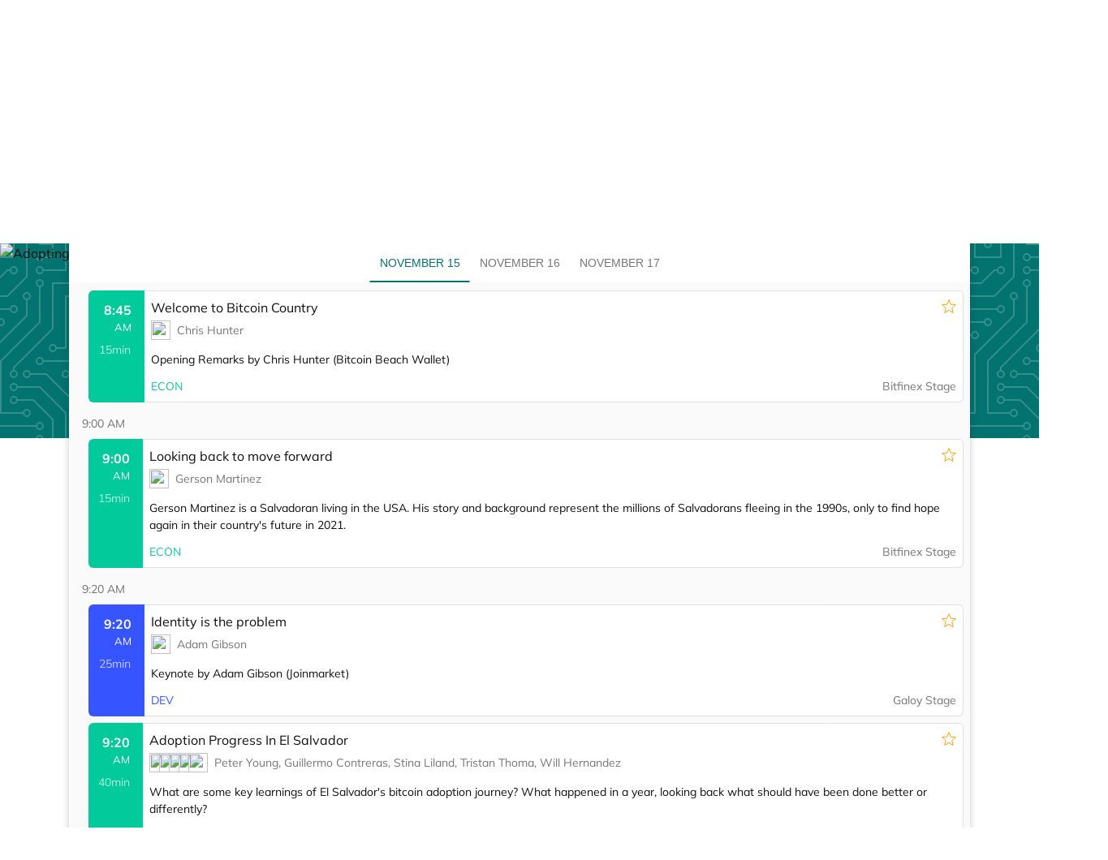

--- FILE ---
content_type: text/html; charset=utf-8
request_url: https://pretalx.com/adopting-bitcoin-2022/talk/
body_size: 16801
content:
<!doctype html><html lang=en><meta charset=utf-8><title>  Adopting Bitcoin 2022 :: pretalx</title><meta content="  - Adopting Bitcoin 2022 pretalx" name=title><meta content="Schedule, talks and talk submissions for Adopting Bitcoin 2022" name=description><meta content=pretalx name=application-name><meta content=pretalx name=generator><meta content="Adopting Bitcoin 2022, adopting-bitcoin-2022, 2022, schedule, talks, cfp, call for papers, conference, submissions, organizer" name=keywords><meta content="index, follow" name=robots><meta content="width=device-width,initial-scale=1" name=viewport><meta content=#03736F name=theme-color><meta content=True name=HandheldFriendly><meta content=https://pretalx.com/adopting-bitcoin-2022/og-image property=thumbnail><meta content=https://pretalx.com/adopting-bitcoin-2022/og-image property=og:image><meta content=" Adopting Bitcoin 2022" property=og:title><meta content="Schedule, talks and talk submissions for Adopting Bitcoin 2022" property=og:description><meta content=https://pretalx.com/adopting-bitcoin-2022/talk/ property=og:url><meta content=summary property=twitter:card><link href=/static/common/img/icons/favicon.f79e2b95f18d.ico rel=icon sizes=16x16 type=image/png><link href=/static/common/img/icons/apple-touch-icon-180x180.9cd0735ee8ec.png rel=apple-touch-icon><link href=/static/common/css/headers/pcb.c61e428dbc80.css rel=stylesheet><link href=/static/vendored/font-awesome.755bdc483964.css rel=stylesheet><link href=/static/common/css/base.86be6ef5580d.css rel=stylesheet><link href=/static/common/css/ui/dropdown.a6fe8f4f8f6d.css rel=stylesheet><link href=/static/common/css/ui/dialog.68c2212bbf9c.css rel=stylesheet><link href=/static/common/css/public.0e6985fb54d0.css rel=stylesheet><link href=/static/common/css/_variables.2d78a596dcae.css rel=stylesheet><link href=/static/common/css/rtl.253a2d0aa33d.css rel=stylesheet><link href=/static/agenda/css/base.25a5c9ad6d5a.css rel=stylesheet><link href=/static/common/css/ui/dropdown.a6fe8f4f8f6d.css rel=stylesheet><link href=/static/common/css/ui/export.97f3e95976cd.css rel=stylesheet><link href=/static/agenda/css/schedule.b829847b0458.css rel=stylesheet><link href=/adopting-bitcoin-2022/static/event.css rel=stylesheet><script defer src=/static/common/js/base.a10e6a688fdb.js></script><script defer src=/static/common/js/ui/lightbox.1d9b2be94925.js></script><link title="Adopting Bitcoin 2022 Schedule Versions" href=/adopting-bitcoin-2022/schedule/feed.xml rel=alternate type=application/atom+xml><link title="Adopting Bitcoin 2022 API" href=https://pretalx.com/api/events/adopting-bitcoin-2022/ rel=alternate type=application/json><script data-logged-in=false id=pretalx-messages src=/adopting-bitcoin-2022/schedule/widget/messages.js></script><body data-datetimeformat="YYYY-MM-DD HH:mm:ss" data-dateformat=YYYY-MM-DD data-datetimelocale=en><div class="header pcb" id=top-bg><img alt="Adopting Bitcoin 2022" id=header-image src=/media/adopting-bitcoin-2022/img/AB_twitter_hesder_1500x500_v03_3_2_9yRVVoN.jpg></div><div class="container list-schedule" id=main-container><header><h1><a href="
    
    
        /adopting-bitcoin-2022/schedule/
    
"> <img alt="The event’s logo" id=event-logo loading=lazy src=/media/adopting-bitcoin-2022/img/AB_linkedin_header_396x396_v04_VTWuKNU.png> </a></h1><div class=header-wrapper><div id=header-tabs><a class=header-tab href=/adopting-bitcoin-2022/schedule/> <i class="fa fa-calendar"></i> Schedule </a><a class="header-tab active" href=/adopting-bitcoin-2022/talk/> <i class="fa fa-comments-o"></i> Sessions </a><a class=header-tab href=/adopting-bitcoin-2022/speaker/> <i class="fa fa-group"></i> Speakers </a></div><div class=header-row-right><div class=locales><a href="/adopting-bitcoin-2022/locale/set?locale=en&next=%2Fadopting-bitcoin-2022%2Ftalk%2F" class=active>English</a><a href="/adopting-bitcoin-2022/locale/set?locale=es&next=%2Fadopting-bitcoin-2022%2Ftalk%2F">Español</a> • </div><details class="dropdown mr-2" aria-haspopup=menu role=menu><summary><span>Version 0.8.29</span> <i class="fa fa-caret-down ml-1"></i></summary> <div class="dropdown-content dropdown-content-sw"><a class=dropdown-item href=/adopting-bitcoin-2022/schedule/changelog/ role=menuitem tabindex=-1> <i class="fa fa-book"></i> Schedule changes </a><hr><a class=dropdown-item href=/adopting-bitcoin-2022/schedule/export/schedule.json role=menuitem tabindex=-1> <span class=export-icon>{ }</span> JSON (frab compatible) </a><a class=dropdown-item href=/adopting-bitcoin-2022/schedule/export/schedule.xcal role=menuitem tabindex=-1> <span class="fa fa-calendar export-icon"></span> XCal (frab compatible) </a><a class=dropdown-item href=/adopting-bitcoin-2022/schedule/export/schedule.xml role=menuitem tabindex=-1> <span class="fa fa-code export-icon"></span> XML (frab compatible) <span class=export-qrcode> <i class="fa fa-qrcode"></i> <div class=export-qrcode-image><svg viewbox="0 0 45 45" height=45mm version=1.1 width=45mm xmlns=http://www.w3.org/2000/svg><rect fill=white height=100% width=100% x=0 y=0 /><path d=M4,4H5V5H4zM5,4H6V5H5zM6,4H7V5H6zM7,4H8V5H7zM8,4H9V5H8zM9,4H10V5H9zM10,4H11V5H10zM12,4H13V5H12zM14,4H15V5H14zM16,4H17V5H16zM18,4H19V5H18zM19,4H20V5H19zM20,4H21V5H20zM23,4H24V5H23zM24,4H25V5H24zM25,4H26V5H25zM34,4H35V5H34zM35,4H36V5H35zM36,4H37V5H36zM37,4H38V5H37zM38,4H39V5H38zM39,4H40V5H39zM40,4H41V5H40zM4,5H5V6H4zM10,5H11V6H10zM14,5H15V6H14zM15,5H16V6H15zM21,5H22V6H21zM22,5H23V6H22zM24,5H25V6H24zM26,5H27V6H26zM29,5H30V6H29zM30,5H31V6H30zM32,5H33V6H32zM34,5H35V6H34zM40,5H41V6H40zM4,6H5V7H4zM6,6H7V7H6zM7,6H8V7H7zM8,6H9V7H8zM10,6H11V7H10zM12,6H13V7H12zM14,6H15V7H14zM15,6H16V7H15zM16,6H17V7H16zM17,6H18V7H17zM20,6H21V7H20zM21,6H22V7H21zM23,6H24V7H23zM24,6H25V7H24zM25,6H26V7H25zM26,6H27V7H26zM29,6H30V7H29zM30,6H31V7H30zM34,6H35V7H34zM36,6H37V7H36zM37,6H38V7H37zM38,6H39V7H38zM40,6H41V7H40zM4,7H5V8H4zM6,7H7V8H6zM7,7H8V8H7zM8,7H9V8H8zM10,7H11V8H10zM13,7H14V8H13zM14,7H15V8H14zM18,7H19V8H18zM19,7H20V8H19zM20,7H21V8H20zM21,7H22V8H21zM22,7H23V8H22zM25,7H26V8H25zM26,7H27V8H26zM27,7H28V8H27zM28,7H29V8H28zM29,7H30V8H29zM30,7H31V8H30zM31,7H32V8H31zM34,7H35V8H34zM36,7H37V8H36zM37,7H38V8H37zM38,7H39V8H38zM40,7H41V8H40zM4,8H5V9H4zM6,8H7V9H6zM7,8H8V9H7zM8,8H9V9H8zM10,8H11V9H10zM14,8H15V9H14zM15,8H16V9H15zM16,8H17V9H16zM17,8H18V9H17zM18,8H19V9H18zM22,8H23V9H22zM26,8H27V9H26zM29,8H30V9H29zM30,8H31V9H30zM32,8H33V9H32zM34,8H35V9H34zM36,8H37V9H36zM37,8H38V9H37zM38,8H39V9H38zM40,8H41V9H40zM4,9H5V10H4zM10,9H11V10H10zM12,9H13V10H12zM14,9H15V10H14zM17,9H18V10H17zM18,9H19V10H18zM19,9H20V10H19zM21,9H22V10H21zM22,9H23V10H22zM24,9H25V10H24zM29,9H30V10H29zM34,9H35V10H34zM40,9H41V10H40zM4,10H5V11H4zM5,10H6V11H5zM6,10H7V11H6zM7,10H8V11H7zM8,10H9V11H8zM9,10H10V11H9zM10,10H11V11H10zM12,10H13V11H12zM14,10H15V11H14zM16,10H17V11H16zM18,10H19V11H18zM20,10H21V11H20zM22,10H23V11H22zM24,10H25V11H24zM26,10H27V11H26zM28,10H29V11H28zM30,10H31V11H30zM32,10H33V11H32zM34,10H35V11H34zM35,10H36V11H35zM36,10H37V11H36zM37,10H38V11H37zM38,10H39V11H38zM39,10H40V11H39zM40,10H41V11H40zM13,11H14V12H13zM20,11H21V12H20zM21,11H22V12H21zM23,11H24V12H23zM30,11H31V12H30zM4,12H5V13H4zM6,12H7V13H6zM10,12H11V13H10zM11,12H12V13H11zM13,12H14V13H13zM16,12H17V13H16zM17,12H18V13H17zM18,12H19V13H18zM21,12H22V13H21zM23,12H24V13H23zM24,12H25V13H24zM27,12H28V13H27zM28,12H29V13H28zM32,12H33V13H32zM35,12H36V13H35zM38,12H39V13H38zM40,12H41V13H40zM4,13H5V14H4zM5,13H6V14H5zM6,13H7V14H6zM8,13H9V14H8zM12,13H13V14H12zM14,13H15V14H14zM15,13H16V14H15zM18,13H19V14H18zM21,13H22V14H21zM24,13H25V14H24zM25,13H26V14H25zM27,13H28V14H27zM31,13H32V14H31zM34,13H35V14H34zM35,13H36V14H35zM38,13H39V14H38zM39,13H40V14H39zM40,13H41V14H40zM10,14H11V15H10zM11,14H12V15H11zM12,14H13V15H12zM13,14H14V15H13zM15,14H16V15H15zM17,14H18V15H17zM19,14H20V15H19zM21,14H22V15H21zM22,14H23V15H22zM24,14H25V15H24zM25,14H26V15H25zM26,14H27V15H26zM27,14H28V15H27zM30,14H31V15H30zM31,14H32V15H31zM32,14H33V15H32zM33,14H34V15H33zM34,14H35V15H34zM37,14H38V15H37zM38,14H39V15H38zM40,14H41V15H40zM7,15H8V16H7zM8,15H9V16H8zM11,15H12V16H11zM13,15H14V16H13zM15,15H16V16H15zM22,15H23V16H22zM23,15H24V16H23zM24,15H25V16H24zM26,15H27V16H26zM28,15H29V16H28zM30,15H31V16H30zM32,15H33V16H32zM35,15H36V16H35zM36,15H37V16H36zM37,15H38V16H37zM5,16H6V17H5zM8,16H9V17H8zM9,16H10V17H9zM10,16H11V17H10zM11,16H12V17H11zM12,16H13V17H12zM14,16H15V17H14zM17,16H18V17H17zM18,16H19V17H18zM19,16H20V17H19zM20,16H21V17H20zM24,16H25V17H24zM27,16H28V17H27zM31,16H32V17H31zM34,16H35V17H34zM37,16H38V17H37zM40,16H41V17H40zM9,17H10V18H9zM17,17H18V18H17zM19,17H20V18H19zM23,17H24V18H23zM24,17H25V18H24zM25,17H26V18H25zM27,17H28V18H27zM28,17H29V18H28zM31,17H32V18H31zM32,17H33V18H32zM33,17H34V18H33zM34,17H35V18H34zM35,17H36V18H35zM37,17H38V18H37zM40,17H41V18H40zM6,18H7V19H6zM7,18H8V19H7zM9,18H10V19H9zM10,18H11V19H10zM12,18H13V19H12zM15,18H16V19H15zM16,18H17V19H16zM19,18H20V19H19zM20,18H21V19H20zM21,18H22V19H21zM22,18H23V19H22zM23,18H24V19H23zM24,18H25V19H24zM25,18H26V19H25zM27,18H28V19H27zM30,18H31V19H30zM31,18H32V19H31zM32,18H33V19H32zM34,18H35V19H34zM37,18H38V19H37zM38,18H39V19H38zM40,18H41V19H40zM5,19H6V20H5zM6,19H7V20H6zM9,19H10V20H9zM14,19H15V20H14zM18,19H19V20H18zM19,19H20V20H19zM22,19H23V20H22zM24,19H25V20H24zM26,19H27V20H26zM27,19H28V20H27zM28,19H29V20H28zM30,19H31V20H30zM32,19H33V20H32zM33,19H34V20H33zM35,19H36V20H35zM36,19H37V20H36zM37,19H38V20H37zM39,19H40V20H39zM40,19H41V20H40zM4,20H5V21H4zM5,20H6V21H5zM6,20H7V21H6zM10,20H11V21H10zM11,20H12V21H11zM16,20H17V21H16zM17,20H18V21H17zM18,20H19V21H18zM19,20H20V21H19zM20,20H21V21H20zM21,20H22V21H21zM22,20H23V21H22zM23,20H24V21H23zM28,20H29V21H28zM34,20H35V21H34zM35,20H36V21H35zM39,20H40V21H39zM40,20H41V21H40zM5,21H6V22H5zM9,21H10V22H9zM11,21H12V22H11zM12,21H13V22H12zM13,21H14V22H13zM14,21H15V22H14zM15,21H16V22H15zM18,21H19V22H18zM20,21H21V22H20zM21,21H22V22H21zM22,21H23V22H22zM25,21H26V22H25zM27,21H28V22H27zM28,21H29V22H28zM29,21H30V22H29zM31,21H32V22H31zM32,21H33V22H32zM33,21H34V22H33zM34,21H35V22H34zM37,21H38V22H37zM39,21H40V22H39zM40,21H41V22H40zM4,22H5V23H4zM9,22H10V23H9zM10,22H11V23H10zM15,22H16V23H15zM16,22H17V23H16zM17,22H18V23H17zM18,22H19V23H18zM20,22H21V23H20zM23,22H24V23H23zM27,22H28V23H27zM28,22H29V23H28zM31,22H32V23H31zM32,22H33V23H32zM33,22H34V23H33zM34,22H35V23H34zM36,22H37V23H36zM38,22H39V23H38zM40,22H41V23H40zM4,23H5V24H4zM6,23H7V24H6zM9,23H10V24H9zM15,23H16V24H15zM16,23H17V24H16zM19,23H20V24H19zM20,23H21V24H20zM28,23H29V24H28zM30,23H31V24H30zM31,23H32V24H31zM34,23H35V24H34zM35,23H36V24H35zM37,23H38V24H37zM5,24H6V25H5zM6,24H7V25H6zM7,24H8V25H7zM10,24H11V25H10zM13,24H14V25H13zM15,24H16V25H15zM17,24H18V25H17zM22,24H23V25H22zM23,24H24V25H23zM28,24H29V25H28zM31,24H32V25H31zM32,24H33V25H32zM34,24H35V25H34zM35,24H36V25H35zM37,24H38V25H37zM39,24H40V25H39zM6,25H7V26H6zM7,25H8V26H7zM8,25H9V26H8zM9,25H10V26H9zM12,25H13V26H12zM14,25H15V26H14zM15,25H16V26H15zM19,25H20V26H19zM21,25H22V26H21zM23,25H24V26H23zM24,25H25V26H24zM25,25H26V26H25zM27,25H28V26H27zM28,25H29V26H28zM29,25H30V26H29zM31,25H32V26H31zM32,25H33V26H32zM34,25H35V26H34zM40,25H41V26H40zM6,26H7V27H6zM8,26H9V27H8zM10,26H11V27H10zM14,26H15V27H14zM15,26H16V27H15zM16,26H17V27H16zM18,26H19V27H18zM19,26H20V27H19zM20,26H21V27H20zM23,26H24V27H23zM25,26H26V27H25zM27,26H28V27H27zM28,26H29V27H28zM29,26H30V27H29zM30,26H31V27H30zM31,26H32V27H31zM33,26H34V27H33zM37,26H38V27H37zM38,26H39V27H38zM40,26H41V27H40zM4,27H5V28H4zM6,27H7V28H6zM7,27H8V28H7zM9,27H10V28H9zM11,27H12V28H11zM13,27H14V28H13zM14,27H15V28H14zM16,27H17V28H16zM17,27H18V28H17zM19,27H20V28H19zM21,27H22V28H21zM28,27H29V28H28zM35,27H36V28H35zM36,27H37V28H36zM37,27H38V28H37zM39,27H40V28H39zM40,27H41V28H40zM5,28H6V29H5zM6,28H7V29H6zM7,28H8V29H7zM8,28H9V29H8zM9,28H10V29H9zM10,28H11V29H10zM11,28H12V29H11zM15,28H16V29H15zM18,28H19V29H18zM19,28H20V29H19zM21,28H22V29H21zM24,28H25V29H24zM25,28H26V29H25zM26,28H27V29H26zM27,28H28V29H27zM28,28H29V29H28zM31,28H32V29H31zM34,28H35V29H34zM35,28H36V29H35zM39,28H40V29H39zM40,28H41V29H40zM6,29H7V30H6zM7,29H8V30H7zM8,29H9V30H8zM9,29H10V30H9zM12,29H13V30H12zM13,29H14V30H13zM14,29H15V30H14zM17,29H18V30H17zM21,29H22V30H21zM24,29H25V30H24zM27,29H28V30H27zM28,29H29V30H28zM29,29H30V30H29zM31,29H32V30H31zM32,29H33V30H32zM33,29H34V30H33zM34,29H35V30H34zM35,29H36V30H35zM37,29H38V30H37zM40,29H41V30H40zM4,30H5V31H4zM5,30H6V31H5zM8,30H9V31H8zM10,30H11V31H10zM14,30H15V31H14zM19,30H20V31H19zM21,30H22V31H21zM24,30H25V31H24zM27,30H28V31H27zM29,30H30V31H29zM31,30H32V31H31zM34,30H35V31H34zM35,30H36V31H35zM36,30H37V31H36zM37,30H38V31H37zM38,30H39V31H38zM40,30H41V31H40zM6,31H7V32H6zM11,31H12V32H11zM12,31H13V32H12zM13,31H14V32H13zM15,31H16V32H15zM16,31H17V32H16zM22,31H23V32H22zM23,31H24V32H23zM24,31H25V32H24zM26,31H27V32H26zM28,31H29V32H28zM30,31H31V32H30zM31,31H32V32H31zM32,31H33V32H32zM33,31H34V32H33zM35,31H36V32H35zM36,31H37V32H36zM37,31H38V32H37zM40,31H41V32H40zM4,32H5V33H4zM5,32H6V33H5zM8,32H9V33H8zM9,32H10V33H9zM10,32H11V33H10zM11,32H12V33H11zM13,32H14V33H13zM14,32H15V33H14zM17,32H18V33H17zM19,32H20V33H19zM22,32H23V33H22zM24,32H25V33H24zM26,32H27V33H26zM27,32H28V33H27zM28,32H29V33H28zM30,32H31V33H30zM32,32H33V33H32zM33,32H34V33H33zM34,32H35V33H34zM35,32H36V33H35zM36,32H37V33H36zM40,32H41V33H40zM12,33H13V34H12zM15,33H16V34H15zM18,33H19V34H18zM19,33H20V34H19zM22,33H23V34H22zM23,33H24V34H23zM24,33H25V34H24zM25,33H26V34H25zM27,33H28V34H27zM28,33H29V34H28zM32,33H33V34H32zM36,33H37V34H36zM39,33H40V34H39zM40,33H41V34H40zM4,34H5V35H4zM5,34H6V35H5zM6,34H7V35H6zM7,34H8V35H7zM8,34H9V35H8zM9,34H10V35H9zM10,34H11V35H10zM12,34H13V35H12zM16,34H17V35H16zM19,34H20V35H19zM20,34H21V35H20zM21,34H22V35H21zM22,34H23V35H22zM23,34H24V35H23zM24,34H25V35H24zM27,34H28V35H27zM29,34H30V35H29zM32,34H33V35H32zM34,34H35V35H34zM36,34H37V35H36zM40,34H41V35H40zM4,35H5V36H4zM10,35H11V36H10zM13,35H14V36H13zM14,35H15V36H14zM15,35H16V36H15zM16,35H17V36H16zM18,35H19V36H18zM22,35H23V36H22zM23,35H24V36H23zM25,35H26V36H25zM30,35H31V36H30zM31,35H32V36H31zM32,35H33V36H32zM36,35H37V36H36zM39,35H40V36H39zM40,35H41V36H40zM4,36H5V37H4zM6,36H7V37H6zM7,36H8V37H7zM8,36H9V37H8zM10,36H11V37H10zM13,36H14V37H13zM14,36H15V37H14zM15,36H16V37H15zM17,36H18V37H17zM19,36H20V37H19zM20,36H21V37H20zM21,36H22V37H21zM22,36H23V37H22zM23,36H24V37H23zM25,36H26V37H25zM27,36H28V37H27zM31,36H32V37H31zM32,36H33V37H32zM33,36H34V37H33zM34,36H35V37H34zM35,36H36V37H35zM36,36H37V37H36zM4,37H5V38H4zM6,37H7V38H6zM7,37H8V38H7zM8,37H9V38H8zM10,37H11V38H10zM13,37H14V38H13zM15,37H16V38H15zM16,37H17V38H16zM17,37H18V38H17zM20,37H21V38H20zM22,37H23V38H22zM25,37H26V38H25zM27,37H28V38H27zM28,37H29V38H28zM29,37H30V38H29zM33,37H34V38H33zM36,37H37V38H36zM37,37H38V38H37zM4,38H5V39H4zM6,38H7V39H6zM7,38H8V39H7zM8,38H9V39H8zM10,38H11V39H10zM12,38H13V39H12zM14,38H15V39H14zM16,38H17V39H16zM18,38H19V39H18zM20,38H21V39H20zM22,38H23V39H22zM23,38H24V39H23zM25,38H26V39H25zM27,38H28V39H27zM28,38H29V39H28zM32,38H33V39H32zM35,38H36V39H35zM36,38H37V39H36zM38,38H39V39H38zM40,38H41V39H40zM4,39H5V40H4zM10,39H11V40H10zM13,39H14V40H13zM14,39H15V40H14zM15,39H16V40H15zM16,39H17V40H16zM19,39H20V40H19zM20,39H21V40H20zM26,39H27V40H26zM28,39H29V40H28zM30,39H31V40H30zM32,39H33V40H32zM36,39H37V40H36zM37,39H38V40H37zM4,40H5V41H4zM5,40H6V41H5zM6,40H7V41H6zM7,40H8V41H7zM8,40H9V41H8zM9,40H10V41H9zM10,40H11V41H10zM12,40H13V41H12zM13,40H14V41H13zM16,40H17V41H16zM22,40H23V41H22zM23,40H24V41H23zM24,40H25V41H24zM27,40H28V41H27zM28,40H29V41H28zM32,40H33V41H32zM33,40H34V41H33zM34,40H35V41H34zM35,40H36V41H35zM37,40H38V41H37zM40,40H41V41H40z fill=#000000 fill-opacity=1 fill-rule=nonzero id=qr-path stroke=none /></svg></div> </span> </a></div></details><a href="/adopting-bitcoin-2022/login/?next=%2Fadopting-bitcoin-2022%2Ftalk%2F">login</a></div></div></header><div class=card id=main-card><main><div class=list id=fahrplan><script async src=/adopting-bitcoin-2022/widgets/schedule.js></script><pretalx-schedule event-url=/adopting-bitcoin-2022/ format=list locale=en style=--pretalx-clr-primary:#03736f timezone=America/El_Salvador version=0.8.29></pretalx-schedule><noscript class=d-block><div class="alert alert-info m-4"><div></div><div>To see our schedule, please either enable JavaScript or go <a href=/adopting-bitcoin-2022/schedule/nojs>here</a> for our NoJS schedule.</div></div></noscript></div></main></div><footer> powered by <a href="/redirect/?url=https%3A//pretalx.com%3AFZHsiuBcrC2IlEJJu6SMtZpwByWhWO8BK25RGYOfxHY" rel=noopener target=_blank>pretalx</a> · <a href=mailto:info@adoptingbitcoin.org>Contact us</a> · <a href=https://adoptingbitcoin.org rel=noopener target=_blank>Imprint</a> · <a href="/redirect/?url=/adopting-bitcoin-2022/privacy%3AMZtERE_Ql2_Xpf9borM0Jy2u5fkVmJBSmmGlCMolh-Y" rel=noopener target=_blank>Privacy</a></footer></div><dialog aria-labelledby=lightbox-label id=lightbox-dialog role=alertdialog><form class=modal-card method=dialog><div class=modal-card-content><figure class="text-center text-muted"><img><figcaption id=lightbox-label></figcaption></figure><button class="dialog-close btn btn-default btn-xs" aria-label=Close><i class="fa fa-times"></i></button></div></form></dialog>

--- FILE ---
content_type: text/css; charset=utf-8
request_url: https://pretalx.com/static/common/css/ui/dropdown.a6fe8f4f8f6d.css
body_size: 822
content:
/*
 * SPDX-FileCopyrightText: 2024-present Tobias Kunze
 * SPDX-License-Identifier: Apache-2.0
 */

details.dropdown {
  position: relative;

  &.fix-height {
    height: max-content;
  }

  summary {
    list-style: none;
    display: flex;
    align-items: baseline;

    &::before,
    &::marker {
      display: none;
      list-style: none;
    }
  }

  &[open] .dropdown-content {
    animation: dropdown 0.2s ease-in-out;
  }

  .dropdown-content {
    position: absolute;
    top: 100%;
    min-width: 160px;
    max-width: 400px;
    padding: 0;
    margin-top: 2px;
    list-style: none;
    background: white;
    border: 1px var(--grey-lighter) solid;
    border-radius: 0.25rem;
    z-index: 1000;
    box-shadow: var(--shadow-light);

    &::before,
    &::after {
      position: absolute;
      display: inline-block;
      content: " ";
    }

    &::before {
      border: 8px solid transparent;
      border-bottom-color: rgb(27 31 35 / 0.15);
    }
    &::after {
      border: 7px solid transparent;
      border-bottom-color: white;
    }

    .dropdown-item,
    a.dropdown-item,
    button.dropdown-item {
      display: block;
      padding: 4px 16px;
      overflow: hidden;
      text-overflow: ellipsis;
      white-space: nowrap;
      color: var(--color-grey-dark);
      text-decoration: none;
      i {
        margin-right: 8px;
      }
      &:hover {
        background-color: var(--color-primary-lighter);
        text-decoration: none;
      }
      &:first-child {
        border-top-left-radius: var(--size-border-radius);
        border-top-right-radius: var(--size-border-radius);
      }
      &:last-child {
        border-bottom-left-radius: var(--size-border-radius);
        border-bottom-right-radius: var(--size-border-radius);
      }
      transition:
        color 0.15s ease-in-out,
        background-color 0.15s ease-in-out,
        border-color 0.15s ease-in-out,
        box-shadow 0.15s ease-in-out;
    }
    button.dropdown-item {
      width: 100%;
      text-align: left;
      font-family: var(--font-family);
      font-weight: normal;
      border-radius: 0;
    }
    hr {
      width: 100%;
      margin-top: 4px;
      margin-bottom: 0;
      padding-bottom: 4px;
      border: none;
      border-top: 1px solid var(--color-border);
    }
  }
  .dropdown-content-w {
    top: 0;
    right: 100%;
    left: auto;
    width: auto;
    margin-top: 0;
    margin-right: 8px;
  }
  .dropdown-content-w::before {
    top: 10px;
    right: -16px;
    left: auto;
    border-color: transparent;
    border-left-color: rgb(27 31 35 / 0.15);
  }
  .dropdown-content-w::after {
    top: 11px;
    right: -14px;
    left: auto;
    border-color: transparent;
    border-left-color: #fff;
  }
  .dropdown-content-e {
    top: 0;
    left: 100%;
    width: auto;
    margin-top: 0;
    margin-left: 8px;
  }
  .dropdown-content-e::before {
    top: 8px;
    left: -16px;
    border-color: transparent;
    border-right-color: rgb(27 31 35 / 0.15);
  }
  .dropdown-content-e::after {
    top: 11px;
    left: -14px;
    border-color: transparent;
    border-right-color: #fff;
  }
  .dropdown-content-ne {
    top: auto;
    bottom: 100%;
    left: 0;
    margin-bottom: 3px;
  }
  .dropdown-content-ne::before,
  .dropdown-content-ne::after {
    top: auto;
    right: auto;
  }
  .dropdown-content-ne::before {
    bottom: -8px;
    left: 9px;
    border-top: 8px solid rgb(27 31 35 / 0.15);
    border-right: 8px solid transparent;
    border-bottom: 0;
    border-left: 8px solid transparent;
  }
  .dropdown-content-ne::after {
    bottom: -7px;
    left: 10px;
    border-top: 7px solid #fff;
    border-right: 7px solid transparent;
    border-bottom: 0;
    border-left: 7px solid transparent;
  }
  .dropdown-content-s {
    right: 50%;
    left: auto;
    transform: translateX(50%);
  }
  .dropdown-content-s::before {
    top: -16px;
    right: 50%;
    transform: translateX(50%);
  }
  .dropdown-content-s::after {
    top: -14px;
    right: 50%;
    transform: translateX(50%);
  }
  .dropdown-content-sw {
    right: 0;
    left: auto;
  }
  .dropdown-content-sw::before {
    top: -16px;
    right: 9px;
    left: auto;
  }
  .dropdown-content-sw::after {
    top: -14px;
    right: 10px;
    left: auto;
  }
  .dropdown-content-se::before {
    top: -16px;
    left: 9px;
  }
  .dropdown-content-se::after {
    top: -14px;
    left: 10px;
  }
}

@keyframes dropdown {
  0% {
    opacity: 0;
  }
  100% {
    opacity: 1;
  }
}


--- FILE ---
content_type: text/css; charset=utf-8
request_url: https://pretalx.com/static/common/css/public.0e6985fb54d0.css
body_size: 1142
content:
/*
 * SPDX-FileCopyrightText: 2017-present Tobias Kunze
 * SPDX-License-Identifier: Apache-2.0
 */

body {
  background: var(--color-grey-lightest);
  --color-header-text: var(--color-text-on-primary, white);
}

#top-bg {
  background-color: var(--color-primary);
  position: fixed;
  top: 0;
  left: 0;
  width: 100%;
  height: 240px;
  z-index: -1;
  display: flex;

  :has(#header-image) {
    --color-header-text: white;
  }

  #header-image {
    object-fit: cover;
    width: 100%;
  }
}

header {
  z-index: 1000;
  height: 180px;
  display: flex;
  flex-direction: column;
  justify-content: flex-end;
  word-break: normal;

  #event-logo {
    max-height: 140px;
  }

  h1 a {
    color: var(--color-header-text);

    &:hover {
      color: var(--color-header-text);
      text-decoration: none;
    }
  }

  .header-wrapper {
    width: 100%;
    max-width: calc(100vw - 8px);
    display: flex;
    justify-content: space-between;
    align-items: flex-end;
    word-break: break-word;
  }
  #header-tabs {
    display: flex;
    flex-wrap: wrap;
    z-index: 400;
    background: var(--color-bg);
    border-radius: var(--size-border-radius) var(--size-border-radius) 0 0;
    margin-bottom: -4px;
    padding-bottom: 4px;
    a.header-tab {
      padding: 8px 16px 4px 16px;
      border-bottom: 2px solid transparent;
      &:hover {
        text-decoration: none;
        border-bottom: 2px dotted var(--color-primary);
      }
      &.active {
        border-bottom: 2px solid var(--color-primary);
      }
    }
  }
  .header-row-right {
    padding-bottom: 4px;
    color: var(--color-header-text);
    margin-left: auto;
    display: flex;
    flex-wrap: wrap;

    a {
      color: var(--color-header-text);
    }

    a + a {
      margin-left: 0.3em;
    }

    .locales a:hover {
      border-bottom: 1px dashed var(--color-header-text);
      text-decoration: none;
    }

    .locales a.active {
      border-bottom: 1px solid var(--color-header-text);
    }
  }
}

#main-card {
  min-height: 300px;
  box-shadow: 0 5px 10px rgb(0 0 0 / 0.2);
  padding: 0;
  border: none;

  main {
    padding: var(--size-spacer);
  }
}

footer {
  padding: 20px 0;
  text-align: center;
  font-size: 11px;
  max-width: calc(100vw - 12px);
  position: sticky;
  left: 0;

  img {
    max-height: 50px;
  }
}

#main-container {
  width: 100%;
  padding-right: 15px;
  padding-left: 15px;
  margin-right: auto;
  margin-left: auto;
  max-width: 1140px;
}

#event-nonpublic {
  background: var(--color-danger);
  padding: 5px 20px;
  color: white;
  text-align: center;

  a {
    color: white;
    font-weight: bold;
  }
}

.heading-with-buttons {
  display: flex;
  flex-wrap: wrap;
  justify-content: space-between;
  width: 100%;
  & > :last-child {
    margin-left: auto;
  }
  #fav-button {
    color: rgb(255, 160, 0);
    padding: 0;
    width: 30px;
    height: 30px;
    border-radius: 100%;
    font-size: 20px;
    background-color: var(--color-grey-lightest);
    display: inline-flex;
    align-items: center;
    justify-content: center;
    text-decoration: none;
    i.fa-star::before {
      filter: drop-shadow(0 0 2px rgb(0 0 0 / 0.17));
    }
  }
}

.btn-sm .fa:not(:only-child) {
  padding-right: 5px;
}

@media (max-width: 1200px) {
  header {
    text-align: right;
    flex-direction: column;
  }
}
@media (max-width: 992px) {
  #main-container {
    max-width: 960px;
  }
}

@media (max-width: 768px) {
  #main-container {
    max-width: 720px;
    header .header-wrapper {
      flex-direction: column-reverse;
      align-items: flex-start;
    }
  }
}

@media (max-width: 576px) {
  #main-container {
    padding: 0;
    padding-top: 20px;
    width: 100%;

    main {
      width: 100%;
      padding: 16px;
    }

    header {
      padding: 0;
      #event-logo {
        max-height: 120px;
      }
    }

    .user-row {
      flex-direction: column;
    }

    .btn-success {
      width: 100%;
    }

    .col-form-label {
      text-align: left;
      display: flex;

      span {
        padding-left: 4px;
      }
    }
    .orga-edit-link {
      max-height: 40px;
    }

    #user-dropdown {
      right: 0;
    }

    .table td.text-right {
      display: flex;
      flex-direction: row;
      margin-left: auto;

      > * {
        margin-left: 4px;
      }
    }

    .formset {
      padding-bottom: 16px;
      display: flex;
      flex-direction: column;

      .resource-option-fields {
        display: flex;
        flex-direction: column;
        border-bottom: 2px var(--color-grey-lighter) solid;
        margin-bottom: 8px;
      }

      .btn-info {
        width: 100%;
      }
    }
  }
}

@media print {
  header,
  footer {
    display: none;
  }
  .container {
    max-width: 100%;
  }
}


--- FILE ---
content_type: text/css; charset=utf-8
request_url: https://pretalx.com/static/agenda/css/schedule.b829847b0458.css
body_size: 263
content:
/*
 * SPDX-FileCopyrightText: 2025-present Tobias Kunze
 * SPDX-License-Identifier: Apache-2.0
 */

#main-container.list-schedule {
  min-width: 0;
}

#main-container.main-schedule {
  min-width: min-content;
  margin: 0 auto;
  padding-left: 0;
  padding-right: 0;
  padding-bottom: 0;
  #main-card {
    min-width: 1200px;
    margin: 0 auto;
    main {
      padding: 1rem 0;
      width: 100%;
    }
  }
}

#fahrplan noscript {
  max-width: 80vw;
  min-width: 360px;
  margin: 0 auto;
}

.export-icon {
  width: 1.5em;
  display: inline-block;
}

@media (max-width: 1200px) {
  #main-container.main-schedule #main-card {
    min-width: 1000px;
  }
  #fahrplan {
    width: 100%;

    #schedule-nav {
      align-items: baseline;

      & > .navigation {
        margin-bottom: 16px;
        display: flex;
        justify-content: stretch;
      }
      .header-right {
        flex-wrap: wrap;
        justify-content: flex-end;
        .btn-outline-info {
          display: none;
        }
      }
    }
  }
}
@media (max-width: 992px) {
  #fahrplan #schedule-nav {
    flex-direction: column;
  }
  #main-container.main-schedule {
    max-width: 100%;
  }
  #main-container.main-schedule #main-card {
    min-width: 90vw;
  }
}
@media (max-width: 800px) {
  #main-container.main-schedule #main-card {
    main {
      max-width: inherit;
    }
  }
  .talk-content {
    display: flex;
    flex-direction: column;
  }
}

@media (max-width: 710px) {
  /* 710px is the cutoff at which the schedule widget
   * switches to mobile / single-column view */
  #main-container.main-schedule {
    min-width: 0;
  }
}


--- FILE ---
content_type: text/css
request_url: https://pretalx.com/adopting-bitcoin-2022/static/event.css
body_size: -406
content:
:root { --color-primary: #03736F; }

--- FILE ---
content_type: text/javascript
request_url: https://pretalx.com/adopting-bitcoin-2022/widgets/schedule.js
body_size: 169149
content:
(function(Nr){typeof define=="function"&&define.amd?define(Nr):Nr()})(function(){"use strict";/**
* @vue/shared v3.5.13
* (c) 2018-present Yuxi (Evan) You and Vue contributors
* @license MIT
**//*! #__NO_SIDE_EFFECTS__ */function Nr(e){const t=Object.create(null);for(const n of e.split(","))t[n]=1;return n=>n in t}const He={},Jr=[],fn=()=>{},tp=()=>!1,Ni=e=>e.charCodeAt(0)===111&&e.charCodeAt(1)===110&&(e.charCodeAt(2)>122||e.charCodeAt(2)<97),po=e=>e.startsWith("onUpdate:"),Xe=Object.assign,mo=(e,t)=>{const n=e.indexOf(t);n>-1&&e.splice(n,1)},np=Object.prototype.hasOwnProperty,Ze=(e,t)=>np.call(e,t),be=Array.isArray,Xr=e=>Qr(e)==="[object Map]",Ir=e=>Qr(e)==="[object Set]",xl=e=>Qr(e)==="[object Date]",rp=e=>Qr(e)==="[object RegExp]",Te=e=>typeof e=="function",Qe=e=>typeof e=="string",kn=e=>typeof e=="symbol",Je=e=>e!==null&&typeof e=="object",bo=e=>(Je(e)||Te(e))&&Te(e.then)&&Te(e.catch),vl=Object.prototype.toString,Qr=e=>vl.call(e),ip=e=>Qr(e).slice(8,-1),Ls=e=>Qr(e)==="[object Object]",go=e=>Qe(e)&&e!=="NaN"&&e[0]!=="-"&&""+parseInt(e,10)===e,ei=Nr(",key,ref,ref_for,ref_key,onVnodeBeforeMount,onVnodeMounted,onVnodeBeforeUpdate,onVnodeUpdated,onVnodeBeforeUnmount,onVnodeUnmounted"),Rs=e=>{const t=Object.create(null);return n=>t[n]||(t[n]=e(n))},sp=/-(\w)/g,Lt=Rs(e=>e.replace(sp,(t,n)=>n?n.toUpperCase():"")),up=/\B([A-Z])/g,en=Rs(e=>e.replace(up,"-$1").toLowerCase()),Ii=Rs(e=>e.charAt(0).toUpperCase()+e.slice(1)),Li=Rs(e=>e?`on${Ii(e)}`:""),Wt=(e,t)=>!Object.is(e,t),ti=(e,...t)=>{for(let n=0;n<e.length;n++)e[n](...t)},kl=(e,t,n,r=!1)=>{Object.defineProperty(e,t,{configurable:!0,enumerable:!1,writable:r,value:n})},Ps=e=>{const t=parseFloat(e);return isNaN(t)?e:t},zs=e=>{const t=Qe(e)?Number(e):NaN;return isNaN(t)?e:t};let wl;const js=()=>wl||(wl=typeof globalThis<"u"?globalThis:typeof self<"u"?self:typeof window<"u"?window:typeof global<"u"?global:{}),op=Nr("Infinity,undefined,NaN,isFinite,isNaN,parseFloat,parseInt,decodeURI,decodeURIComponent,encodeURI,encodeURIComponent,Math,Number,Date,Array,Object,Boolean,String,RegExp,Map,Set,JSON,Intl,BigInt,console,Error,Symbol");function Rt(e){if(be(e)){const t={};for(let n=0;n<e.length;n++){const r=e[n],i=Qe(r)?fp(r):Rt(r);if(i)for(const s in i)t[s]=i[s]}return t}else if(Qe(e)||Je(e))return e}const ap=/;(?![^(]*\))/g,lp=/:([^]+)/,cp=/\/\*[^]*?\*\//g;function fp(e){const t={};return e.replace(cp,"").split(ap).forEach(n=>{if(n){const r=n.split(lp);r.length>1&&(t[r[0].trim()]=r[1].trim())}}),t}function $t(e){let t="";if(Qe(e))t=e;else if(be(e))for(let n=0;n<e.length;n++){const r=$t(e[n]);r&&(t+=r+" ")}else if(Je(e))for(const n in e)e[n]&&(t+=n+" ");return t.trim()}function dp(e){if(!e)return null;let{class:t,style:n}=e;return t&&!Qe(t)&&(e.class=$t(t)),n&&(e.style=Rt(n)),e}const hp=Nr("itemscope,allowfullscreen,formnovalidate,ismap,nomodule,novalidate,readonly");function El(e){return!!e||e===""}function pp(e,t){if(e.length!==t.length)return!1;let n=!0;for(let r=0;n&&r<e.length;r++)n=ar(e[r],t[r]);return n}function ar(e,t){if(e===t)return!0;let n=xl(e),r=xl(t);if(n||r)return n&&r?e.getTime()===t.getTime():!1;if(n=kn(e),r=kn(t),n||r)return e===t;if(n=be(e),r=be(t),n||r)return n&&r?pp(e,t):!1;if(n=Je(e),r=Je(t),n||r){if(!n||!r)return!1;const i=Object.keys(e).length,s=Object.keys(t).length;if(i!==s)return!1;for(const u in e){const o=e.hasOwnProperty(u),a=t.hasOwnProperty(u);if(o&&!a||!o&&a||!ar(e[u],t[u]))return!1}}return String(e)===String(t)}function Bs(e,t){return e.findIndex(n=>ar(n,t))}const Tl=e=>!!(e&&e.__v_isRef===!0),Fe=e=>Qe(e)?e:e==null?"":be(e)||Je(e)&&(e.toString===vl||!Te(e.toString))?Tl(e)?Fe(e.value):JSON.stringify(e,Sl,2):String(e),Sl=(e,t)=>Tl(t)?Sl(e,t.value):Xr(t)?{[`Map(${t.size})`]:[...t.entries()].reduce((n,[r,i],s)=>(n[yo(r,s)+" =>"]=i,n),{})}:Ir(t)?{[`Set(${t.size})`]:[...t.values()].map(n=>yo(n))}:kn(t)?yo(t):Je(t)&&!be(t)&&!Ls(t)?String(t):t,yo=(e,t="")=>{var n;return kn(e)?`Symbol(${(n=e.description)!=null?n:t})`:e};/**
* @vue/reactivity v3.5.13
* (c) 2018-present Yuxi (Evan) You and Vue contributors
* @license MIT
**/let qt;class _o{constructor(t=!1){this.detached=t,this._active=!0,this.effects=[],this.cleanups=[],this._isPaused=!1,this.parent=qt,!t&&qt&&(this.index=(qt.scopes||(qt.scopes=[])).push(this)-1)}get active(){return this._active}pause(){if(this._active){this._isPaused=!0;let t,n;if(this.scopes)for(t=0,n=this.scopes.length;t<n;t++)this.scopes[t].pause();for(t=0,n=this.effects.length;t<n;t++)this.effects[t].pause()}}resume(){if(this._active&&this._isPaused){this._isPaused=!1;let t,n;if(this.scopes)for(t=0,n=this.scopes.length;t<n;t++)this.scopes[t].resume();for(t=0,n=this.effects.length;t<n;t++)this.effects[t].resume()}}run(t){if(this._active){const n=qt;try{return qt=this,t()}finally{qt=n}}}on(){qt=this}off(){qt=this.parent}stop(t){if(this._active){this._active=!1;let n,r;for(n=0,r=this.effects.length;n<r;n++)this.effects[n].stop();for(this.effects.length=0,n=0,r=this.cleanups.length;n<r;n++)this.cleanups[n]();if(this.cleanups.length=0,this.scopes){for(n=0,r=this.scopes.length;n<r;n++)this.scopes[n].stop(!0);this.scopes.length=0}if(!this.detached&&this.parent&&!t){const i=this.parent.scopes.pop();i&&i!==this&&(this.parent.scopes[this.index]=i,i.index=this.index)}this.parent=void 0}}}function mp(e){return new _o(e)}function Cl(){return qt}function bp(e,t=!1){qt&&qt.cleanups.push(e)}let tt;const xo=new WeakSet;class Ri{constructor(t){this.fn=t,this.deps=void 0,this.depsTail=void 0,this.flags=5,this.next=void 0,this.cleanup=void 0,this.scheduler=void 0,qt&&qt.active&&qt.effects.push(this)}pause(){this.flags|=64}resume(){this.flags&64&&(this.flags&=-65,xo.has(this)&&(xo.delete(this),this.trigger()))}notify(){this.flags&2&&!(this.flags&32)||this.flags&8||Al(this)}run(){if(!(this.flags&1))return this.fn();this.flags|=2,Il(this),Dl(this);const t=tt,n=wn;tt=this,wn=!0;try{return this.fn()}finally{Fl(this),tt=t,wn=n,this.flags&=-3}}stop(){if(this.flags&1){for(let t=this.deps;t;t=t.nextDep)Eo(t);this.deps=this.depsTail=void 0,Il(this),this.onStop&&this.onStop(),this.flags&=-2}}trigger(){this.flags&64?xo.add(this):this.scheduler?this.scheduler():this.runIfDirty()}runIfDirty(){wo(this)&&this.run()}get dirty(){return wo(this)}}let Ol=0,Pi,zi;function Al(e,t=!1){if(e.flags|=8,t){e.next=zi,zi=e;return}e.next=Pi,Pi=e}function vo(){Ol++}function ko(){if(--Ol>0)return;if(zi){let t=zi;for(zi=void 0;t;){const n=t.next;t.next=void 0,t.flags&=-9,t=n}}let e;for(;Pi;){let t=Pi;for(Pi=void 0;t;){const n=t.next;if(t.next=void 0,t.flags&=-9,t.flags&1)try{t.trigger()}catch(r){e||(e=r)}t=n}}if(e)throw e}function Dl(e){for(let t=e.deps;t;t=t.nextDep)t.version=-1,t.prevActiveLink=t.dep.activeLink,t.dep.activeLink=t}function Fl(e){let t,n=e.depsTail,r=n;for(;r;){const i=r.prevDep;r.version===-1?(r===n&&(n=i),Eo(r),gp(r)):t=r,r.dep.activeLink=r.prevActiveLink,r.prevActiveLink=void 0,r=i}e.deps=t,e.depsTail=n}function wo(e){for(let t=e.deps;t;t=t.nextDep)if(t.dep.version!==t.version||t.dep.computed&&(Ml(t.dep.computed)||t.dep.version!==t.version))return!0;return!!e._dirty}function Ml(e){if(e.flags&4&&!(e.flags&16)||(e.flags&=-17,e.globalVersion===ji))return;e.globalVersion=ji;const t=e.dep;if(e.flags|=2,t.version>0&&!e.isSSR&&e.deps&&!wo(e)){e.flags&=-3;return}const n=tt,r=wn;tt=e,wn=!0;try{Dl(e);const i=e.fn(e._value);(t.version===0||Wt(i,e._value))&&(e._value=i,t.version++)}catch(i){throw t.version++,i}finally{tt=n,wn=r,Fl(e),e.flags&=-3}}function Eo(e,t=!1){const{dep:n,prevSub:r,nextSub:i}=e;if(r&&(r.nextSub=i,e.prevSub=void 0),i&&(i.prevSub=r,e.nextSub=void 0),n.subs===e&&(n.subs=r,!r&&n.computed)){n.computed.flags&=-5;for(let s=n.computed.deps;s;s=s.nextDep)Eo(s,!0)}!t&&!--n.sc&&n.map&&n.map.delete(n.key)}function gp(e){const{prevDep:t,nextDep:n}=e;t&&(t.nextDep=n,e.prevDep=void 0),n&&(n.prevDep=t,e.nextDep=void 0)}function yp(e,t){e.effect instanceof Ri&&(e=e.effect.fn);const n=new Ri(e);t&&Xe(n,t);try{n.run()}catch(i){throw n.stop(),i}const r=n.run.bind(n);return r.effect=n,r}function _p(e){e.effect.stop()}let wn=!0;const Nl=[];function Gn(){Nl.push(wn),wn=!1}function Yn(){const e=Nl.pop();wn=e===void 0?!0:e}function Il(e){const{cleanup:t}=e;if(e.cleanup=void 0,t){const n=tt;tt=void 0;try{t()}finally{tt=n}}}let ji=0;class xp{constructor(t,n){this.sub=t,this.dep=n,this.version=n.version,this.nextDep=this.prevDep=this.nextSub=this.prevSub=this.prevActiveLink=void 0}}class Vs{constructor(t){this.computed=t,this.version=0,this.activeLink=void 0,this.subs=void 0,this.map=void 0,this.key=void 0,this.sc=0}track(t){if(!tt||!wn||tt===this.computed)return;let n=this.activeLink;if(n===void 0||n.sub!==tt)n=this.activeLink=new xp(tt,this),tt.deps?(n.prevDep=tt.depsTail,tt.depsTail.nextDep=n,tt.depsTail=n):tt.deps=tt.depsTail=n,Ll(n);else if(n.version===-1&&(n.version=this.version,n.nextDep)){const r=n.nextDep;r.prevDep=n.prevDep,n.prevDep&&(n.prevDep.nextDep=r),n.prevDep=tt.depsTail,n.nextDep=void 0,tt.depsTail.nextDep=n,tt.depsTail=n,tt.deps===n&&(tt.deps=r)}return n}trigger(t){this.version++,ji++,this.notify(t)}notify(t){vo();try{for(let n=this.subs;n;n=n.prevSub)n.sub.notify()&&n.sub.dep.notify()}finally{ko()}}}function Ll(e){if(e.dep.sc++,e.sub.flags&4){const t=e.dep.computed;if(t&&!e.dep.subs){t.flags|=20;for(let r=t.deps;r;r=r.nextDep)Ll(r)}const n=e.dep.subs;n!==e&&(e.prevSub=n,n&&(n.nextSub=e)),e.dep.subs=e}}const Hs=new WeakMap,Lr=Symbol(""),To=Symbol(""),Bi=Symbol("");function zt(e,t,n){if(wn&&tt){let r=Hs.get(e);r||Hs.set(e,r=new Map);let i=r.get(n);i||(r.set(n,i=new Vs),i.map=r,i.key=n),i.track()}}function Kn(e,t,n,r,i,s){const u=Hs.get(e);if(!u){ji++;return}const o=a=>{a&&a.trigger()};if(vo(),t==="clear")u.forEach(o);else{const a=be(e),c=a&&go(n);if(a&&n==="length"){const l=Number(r);u.forEach((f,h)=>{(h==="length"||h===Bi||!kn(h)&&h>=l)&&o(f)})}else switch((n!==void 0||u.has(void 0))&&o(u.get(n)),c&&o(u.get(Bi)),t){case"add":a?c&&o(u.get("length")):(o(u.get(Lr)),Xr(e)&&o(u.get(To)));break;case"delete":a||(o(u.get(Lr)),Xr(e)&&o(u.get(To)));break;case"set":Xr(e)&&o(u.get(Lr));break}}ko()}function vp(e,t){const n=Hs.get(e);return n&&n.get(t)}function ni(e){const t=Ve(e);return t===e?t:(zt(t,"iterate",Bi),on(e)?t:t.map(jt))}function Us(e){return zt(e=Ve(e),"iterate",Bi),e}const kp={__proto__:null,[Symbol.iterator](){return So(this,Symbol.iterator,jt)},concat(...e){return ni(this).concat(...e.map(t=>be(t)?ni(t):t))},entries(){return So(this,"entries",e=>(e[1]=jt(e[1]),e))},every(e,t){return Jn(this,"every",e,t,void 0,arguments)},filter(e,t){return Jn(this,"filter",e,t,n=>n.map(jt),arguments)},find(e,t){return Jn(this,"find",e,t,jt,arguments)},findIndex(e,t){return Jn(this,"findIndex",e,t,void 0,arguments)},findLast(e,t){return Jn(this,"findLast",e,t,jt,arguments)},findLastIndex(e,t){return Jn(this,"findLastIndex",e,t,void 0,arguments)},forEach(e,t){return Jn(this,"forEach",e,t,void 0,arguments)},includes(...e){return Co(this,"includes",e)},indexOf(...e){return Co(this,"indexOf",e)},join(e){return ni(this).join(e)},lastIndexOf(...e){return Co(this,"lastIndexOf",e)},map(e,t){return Jn(this,"map",e,t,void 0,arguments)},pop(){return Vi(this,"pop")},push(...e){return Vi(this,"push",e)},reduce(e,...t){return Rl(this,"reduce",e,t)},reduceRight(e,...t){return Rl(this,"reduceRight",e,t)},shift(){return Vi(this,"shift")},some(e,t){return Jn(this,"some",e,t,void 0,arguments)},splice(...e){return Vi(this,"splice",e)},toReversed(){return ni(this).toReversed()},toSorted(e){return ni(this).toSorted(e)},toSpliced(...e){return ni(this).toSpliced(...e)},unshift(...e){return Vi(this,"unshift",e)},values(){return So(this,"values",jt)}};function So(e,t,n){const r=Us(e),i=r[t]();return r!==e&&!on(e)&&(i._next=i.next,i.next=()=>{const s=i._next();return s.value&&(s.value=n(s.value)),s}),i}const wp=Array.prototype;function Jn(e,t,n,r,i,s){const u=Us(e),o=u!==e&&!on(e),a=u[t];if(a!==wp[t]){const f=a.apply(e,s);return o?jt(f):f}let c=n;u!==e&&(o?c=function(f,h){return n.call(this,jt(f),h,e)}:n.length>2&&(c=function(f,h){return n.call(this,f,h,e)}));const l=a.call(u,c,r);return o&&i?i(l):l}function Rl(e,t,n,r){const i=Us(e);let s=n;return i!==e&&(on(e)?n.length>3&&(s=function(u,o,a){return n.call(this,u,o,a,e)}):s=function(u,o,a){return n.call(this,u,jt(o),a,e)}),i[t](s,...r)}function Co(e,t,n){const r=Ve(e);zt(r,"iterate",Bi);const i=r[t](...n);return(i===-1||i===!1)&&Ys(n[0])?(n[0]=Ve(n[0]),r[t](...n)):i}function Vi(e,t,n=[]){Gn(),vo();const r=Ve(e)[t].apply(e,n);return ko(),Yn(),r}const Ep=Nr("__proto__,__v_isRef,__isVue"),Pl=new Set(Object.getOwnPropertyNames(Symbol).filter(e=>e!=="arguments"&&e!=="caller").map(e=>Symbol[e]).filter(kn));function Tp(e){kn(e)||(e=String(e));const t=Ve(this);return zt(t,"has",e),t.hasOwnProperty(e)}class zl{constructor(t=!1,n=!1){this._isReadonly=t,this._isShallow=n}get(t,n,r){if(n==="__v_skip")return t.__v_skip;const i=this._isReadonly,s=this._isShallow;if(n==="__v_isReactive")return!i;if(n==="__v_isReadonly")return i;if(n==="__v_isShallow")return s;if(n==="__v_raw")return r===(i?s?Wl:Ul:s?Hl:Vl).get(t)||Object.getPrototypeOf(t)===Object.getPrototypeOf(r)?t:void 0;const u=be(t);if(!i){let a;if(u&&(a=kp[n]))return a;if(n==="hasOwnProperty")return Tp}const o=Reflect.get(t,n,bt(t)?t:r);return(kn(n)?Pl.has(n):Ep(n))||(i||zt(t,"get",n),s)?o:bt(o)?u&&go(n)?o:o.value:Je(o)?i?Ao(o):Zs(o):o}}class jl extends zl{constructor(t=!1){super(!1,t)}set(t,n,r,i){let s=t[n];if(!this._isShallow){const a=cr(s);if(!on(r)&&!cr(r)&&(s=Ve(s),r=Ve(r)),!be(t)&&bt(s)&&!bt(r))return a?!1:(s.value=r,!0)}const u=be(t)&&go(n)?Number(n)<t.length:Ze(t,n),o=Reflect.set(t,n,r,bt(t)?t:i);return t===Ve(i)&&(u?Wt(r,s)&&Kn(t,"set",n,r):Kn(t,"add",n,r)),o}deleteProperty(t,n){const r=Ze(t,n);t[n];const i=Reflect.deleteProperty(t,n);return i&&r&&Kn(t,"delete",n,void 0),i}has(t,n){const r=Reflect.has(t,n);return(!kn(n)||!Pl.has(n))&&zt(t,"has",n),r}ownKeys(t){return zt(t,"iterate",be(t)?"length":Lr),Reflect.ownKeys(t)}}class Bl extends zl{constructor(t=!1){super(!0,t)}set(t,n){return!0}deleteProperty(t,n){return!0}}const Sp=new jl,Cp=new Bl,Op=new jl(!0),Ap=new Bl(!0),Oo=e=>e,Ws=e=>Reflect.getPrototypeOf(e);function Dp(e,t,n){return function(...r){const i=this.__v_raw,s=Ve(i),u=Xr(s),o=e==="entries"||e===Symbol.iterator&&u,a=e==="keys"&&u,c=i[e](...r),l=n?Oo:t?Do:jt;return!t&&zt(s,"iterate",a?To:Lr),{next(){const{value:f,done:h}=c.next();return h?{value:f,done:h}:{value:o?[l(f[0]),l(f[1])]:l(f),done:h}},[Symbol.iterator](){return this}}}}function $s(e){return function(...t){return e==="delete"?!1:e==="clear"?void 0:this}}function Fp(e,t){const n={get(i){const s=this.__v_raw,u=Ve(s),o=Ve(i);e||(Wt(i,o)&&zt(u,"get",i),zt(u,"get",o));const{has:a}=Ws(u),c=t?Oo:e?Do:jt;if(a.call(u,i))return c(s.get(i));if(a.call(u,o))return c(s.get(o));s!==u&&s.get(i)},get size(){const i=this.__v_raw;return!e&&zt(Ve(i),"iterate",Lr),Reflect.get(i,"size",i)},has(i){const s=this.__v_raw,u=Ve(s),o=Ve(i);return e||(Wt(i,o)&&zt(u,"has",i),zt(u,"has",o)),i===o?s.has(i):s.has(i)||s.has(o)},forEach(i,s){const u=this,o=u.__v_raw,a=Ve(o),c=t?Oo:e?Do:jt;return!e&&zt(a,"iterate",Lr),o.forEach((l,f)=>i.call(s,c(l),c(f),u))}};return Xe(n,e?{add:$s("add"),set:$s("set"),delete:$s("delete"),clear:$s("clear")}:{add(i){!t&&!on(i)&&!cr(i)&&(i=Ve(i));const s=Ve(this);return Ws(s).has.call(s,i)||(s.add(i),Kn(s,"add",i,i)),this},set(i,s){!t&&!on(s)&&!cr(s)&&(s=Ve(s));const u=Ve(this),{has:o,get:a}=Ws(u);let c=o.call(u,i);c||(i=Ve(i),c=o.call(u,i));const l=a.call(u,i);return u.set(i,s),c?Wt(s,l)&&Kn(u,"set",i,s):Kn(u,"add",i,s),this},delete(i){const s=Ve(this),{has:u,get:o}=Ws(s);let a=u.call(s,i);a||(i=Ve(i),a=u.call(s,i)),o&&o.call(s,i);const c=s.delete(i);return a&&Kn(s,"delete",i,void 0),c},clear(){const i=Ve(this),s=i.size!==0,u=i.clear();return s&&Kn(i,"clear",void 0,void 0),u}}),["keys","values","entries",Symbol.iterator].forEach(i=>{n[i]=Dp(i,e,t)}),n}function qs(e,t){const n=Fp(e,t);return(r,i,s)=>i==="__v_isReactive"?!e:i==="__v_isReadonly"?e:i==="__v_raw"?r:Reflect.get(Ze(n,i)&&i in r?n:r,i,s)}const Mp={get:qs(!1,!1)},Np={get:qs(!1,!0)},Ip={get:qs(!0,!1)},Lp={get:qs(!0,!0)},Vl=new WeakMap,Hl=new WeakMap,Ul=new WeakMap,Wl=new WeakMap;function Rp(e){switch(e){case"Object":case"Array":return 1;case"Map":case"Set":case"WeakMap":case"WeakSet":return 2;default:return 0}}function Pp(e){return e.__v_skip||!Object.isExtensible(e)?0:Rp(ip(e))}function Zs(e){return cr(e)?e:Gs(e,!1,Sp,Mp,Vl)}function $l(e){return Gs(e,!1,Op,Np,Hl)}function Ao(e){return Gs(e,!0,Cp,Ip,Ul)}function zp(e){return Gs(e,!0,Ap,Lp,Wl)}function Gs(e,t,n,r,i){if(!Je(e)||e.__v_raw&&!(t&&e.__v_isReactive))return e;const s=i.get(e);if(s)return s;const u=Pp(e);if(u===0)return e;const o=new Proxy(e,u===2?r:n);return i.set(e,o),o}function lr(e){return cr(e)?lr(e.__v_raw):!!(e&&e.__v_isReactive)}function cr(e){return!!(e&&e.__v_isReadonly)}function on(e){return!!(e&&e.__v_isShallow)}function Ys(e){return e?!!e.__v_raw:!1}function Ve(e){const t=e&&e.__v_raw;return t?Ve(t):e}function ql(e){return!Ze(e,"__v_skip")&&Object.isExtensible(e)&&kl(e,"__v_skip",!0),e}const jt=e=>Je(e)?Zs(e):e,Do=e=>Je(e)?Ao(e):e;function bt(e){return e?e.__v_isRef===!0:!1}function Hi(e){return Gl(e,!1)}function Zl(e){return Gl(e,!0)}function Gl(e,t){return bt(e)?e:new jp(e,t)}class jp{constructor(t,n){this.dep=new Vs,this.__v_isRef=!0,this.__v_isShallow=!1,this._rawValue=n?t:Ve(t),this._value=n?t:jt(t),this.__v_isShallow=n}get value(){return this.dep.track(),this._value}set value(t){const n=this._rawValue,r=this.__v_isShallow||on(t)||cr(t);t=r?t:Ve(t),Wt(t,n)&&(this._rawValue=t,this._value=r?t:jt(t),this.dep.trigger())}}function Bp(e){e.dep&&e.dep.trigger()}function Ks(e){return bt(e)?e.value:e}function Vp(e){return Te(e)?e():Ks(e)}const Hp={get:(e,t,n)=>t==="__v_raw"?e:Ks(Reflect.get(e,t,n)),set:(e,t,n,r)=>{const i=e[t];return bt(i)&&!bt(n)?(i.value=n,!0):Reflect.set(e,t,n,r)}};function Fo(e){return lr(e)?e:new Proxy(e,Hp)}class Up{constructor(t){this.__v_isRef=!0,this._value=void 0;const n=this.dep=new Vs,{get:r,set:i}=t(n.track.bind(n),n.trigger.bind(n));this._get=r,this._set=i}get value(){return this._value=this._get()}set value(t){this._set(t)}}function Yl(e){return new Up(e)}function Wp(e){const t=be(e)?new Array(e.length):{};for(const n in e)t[n]=Kl(e,n);return t}class $p{constructor(t,n,r){this._object=t,this._key=n,this._defaultValue=r,this.__v_isRef=!0,this._value=void 0}get value(){const t=this._object[this._key];return this._value=t===void 0?this._defaultValue:t}set value(t){this._object[this._key]=t}get dep(){return vp(Ve(this._object),this._key)}}class qp{constructor(t){this._getter=t,this.__v_isRef=!0,this.__v_isReadonly=!0,this._value=void 0}get value(){return this._value=this._getter()}}function Zp(e,t,n){return bt(e)?e:Te(e)?new qp(e):Je(e)&&arguments.length>1?Kl(e,t,n):Hi(e)}function Kl(e,t,n){const r=e[t];return bt(r)?r:new $p(e,t,n)}class Gp{constructor(t,n,r){this.fn=t,this.setter=n,this._value=void 0,this.dep=new Vs(this),this.__v_isRef=!0,this.deps=void 0,this.depsTail=void 0,this.flags=16,this.globalVersion=ji-1,this.next=void 0,this.effect=this,this.__v_isReadonly=!n,this.isSSR=r}notify(){if(this.flags|=16,!(this.flags&8)&&tt!==this)return Al(this,!0),!0}get value(){const t=this.dep.track();return Ml(this),t&&(t.version=this.dep.version),this._value}set value(t){this.setter&&this.setter(t)}}function Yp(e,t,n=!1){let r,i;return Te(e)?r=e:(r=e.get,i=e.set),new Gp(r,i,n)}const Kp={GET:"get",HAS:"has",ITERATE:"iterate"},Jp={SET:"set",ADD:"add",DELETE:"delete",CLEAR:"clear"},Js={},Xs=new WeakMap;let fr;function Xp(){return fr}function Jl(e,t=!1,n=fr){if(n){let r=Xs.get(n);r||Xs.set(n,r=[]),r.push(e)}}function Qp(e,t,n=He){const{immediate:r,deep:i,once:s,scheduler:u,augmentJob:o,call:a}=n,c=g=>i?g:on(g)||i===!1||i===0?Xn(g,1):Xn(g);let l,f,h,p,m=!1,T=!1;if(bt(e)?(f=()=>e.value,m=on(e)):lr(e)?(f=()=>c(e),m=!0):be(e)?(T=!0,m=e.some(g=>lr(g)||on(g)),f=()=>e.map(g=>{if(bt(g))return g.value;if(lr(g))return c(g);if(Te(g))return a?a(g,2):g()})):Te(e)?t?f=a?()=>a(e,2):e:f=()=>{if(h){Gn();try{h()}finally{Yn()}}const g=fr;fr=l;try{return a?a(e,3,[p]):e(p)}finally{fr=g}}:f=fn,t&&i){const g=f,O=i===!0?1/0:i;f=()=>Xn(g(),O)}const C=Cl(),F=()=>{l.stop(),C&&C.active&&mo(C.effects,l)};if(s&&t){const g=t;t=(...O)=>{g(...O),F()}}let S=T?new Array(e.length).fill(Js):Js;const b=g=>{if(!(!(l.flags&1)||!l.dirty&&!g))if(t){const O=l.run();if(i||m||(T?O.some((N,Z)=>Wt(N,S[Z])):Wt(O,S))){h&&h();const N=fr;fr=l;try{const Z=[O,S===Js?void 0:T&&S[0]===Js?[]:S,p];a?a(t,3,Z):t(...Z),S=O}finally{fr=N}}}else l.run()};return o&&o(b),l=new Ri(f),l.scheduler=u?()=>u(b,!1):b,p=g=>Jl(g,!1,l),h=l.onStop=()=>{const g=Xs.get(l);if(g){if(a)a(g,4);else for(const O of g)O();Xs.delete(l)}},t?r?b(!0):S=l.run():u?u(b.bind(null,!0),!0):l.run(),F.pause=l.pause.bind(l),F.resume=l.resume.bind(l),F.stop=F,F}function Xn(e,t=1/0,n){if(t<=0||!Je(e)||e.__v_skip||(n=n||new Set,n.has(e)))return e;if(n.add(e),t--,bt(e))Xn(e.value,t,n);else if(be(e))for(let r=0;r<e.length;r++)Xn(e[r],t,n);else if(Ir(e)||Xr(e))e.forEach(r=>{Xn(r,t,n)});else if(Ls(e)){for(const r in e)Xn(e[r],t,n);for(const r of Object.getOwnPropertySymbols(e))Object.prototype.propertyIsEnumerable.call(e,r)&&Xn(e[r],t,n)}return e}/**
* @vue/runtime-core v3.5.13
* (c) 2018-present Yuxi (Evan) You and Vue contributors
* @license MIT
**/const Rr=[];function em(e){Rr.push(e)}function tm(){Rr.pop()}let Mo=!1;function a6(e,...t){if(Mo)return;Mo=!0,Gn();const n=Rr.length?Rr[Rr.length-1].component:null,r=n&&n.appContext.config.warnHandler,i=nm();if(r)Pr(r,n,11,[e+t.map(s=>{var u,o;return(o=(u=s.toString)==null?void 0:u.call(s))!=null?o:JSON.stringify(s)}).join(""),n&&n.proxy,i.map(({vnode:s})=>`at <${_f(n,s.type)}>`).join(`
`),i]);else{const s=[`[Vue warn]: ${e}`,...t];i.length&&s.push(`
`,...rm(i)),console.warn(...s)}Yn(),Mo=!1}function nm(){let e=Rr[Rr.length-1];if(!e)return[];const t=[];for(;e;){const n=t[0];n&&n.vnode===e?n.recurseCount++:t.push({vnode:e,recurseCount:0});const r=e.component&&e.component.parent;e=r&&r.vnode}return t}function rm(e){const t=[];return e.forEach((n,r)=>{t.push(...r===0?[]:[`
`],...im(n))}),t}function im({vnode:e,recurseCount:t}){const n=t>0?`... (${t} recursive calls)`:"",r=e.component?e.component.parent==null:!1,i=` at <${_f(e.component,e.type,r)}`,s=">"+n;return e.props?[i,...sm(e.props),s]:[i+s]}function sm(e){const t=[],n=Object.keys(e);return n.slice(0,3).forEach(r=>{t.push(...Xl(r,e[r]))}),n.length>3&&t.push(" ..."),t}function Xl(e,t,n){return Qe(t)?(t=JSON.stringify(t),n?t:[`${e}=${t}`]):typeof t=="number"||typeof t=="boolean"||t==null?n?t:[`${e}=${t}`]:bt(t)?(t=Xl(e,Ve(t.value),!0),n?t:[`${e}=Ref<`,t,">"]):Te(t)?[`${e}=fn${t.name?`<${t.name}>`:""}`]:(t=Ve(t),n?t:[`${e}=`,t])}function um(e,t){}const om={SETUP_FUNCTION:0,0:"SETUP_FUNCTION",RENDER_FUNCTION:1,1:"RENDER_FUNCTION",NATIVE_EVENT_HANDLER:5,5:"NATIVE_EVENT_HANDLER",COMPONENT_EVENT_HANDLER:6,6:"COMPONENT_EVENT_HANDLER",VNODE_HOOK:7,7:"VNODE_HOOK",DIRECTIVE_HOOK:8,8:"DIRECTIVE_HOOK",TRANSITION_HOOK:9,9:"TRANSITION_HOOK",APP_ERROR_HANDLER:10,10:"APP_ERROR_HANDLER",APP_WARN_HANDLER:11,11:"APP_WARN_HANDLER",FUNCTION_REF:12,12:"FUNCTION_REF",ASYNC_COMPONENT_LOADER:13,13:"ASYNC_COMPONENT_LOADER",SCHEDULER:14,14:"SCHEDULER",COMPONENT_UPDATE:15,15:"COMPONENT_UPDATE",APP_UNMOUNT_CLEANUP:16,16:"APP_UNMOUNT_CLEANUP"},am={sp:"serverPrefetch hook",bc:"beforeCreate hook",c:"created hook",bm:"beforeMount hook",m:"mounted hook",bu:"beforeUpdate hook",u:"updated",bum:"beforeUnmount hook",um:"unmounted hook",a:"activated hook",da:"deactivated hook",ec:"errorCaptured hook",rtc:"renderTracked hook",rtg:"renderTriggered hook",0:"setup function",1:"render function",2:"watcher getter",3:"watcher callback",4:"watcher cleanup function",5:"native event handler",6:"component event handler",7:"vnode hook",8:"directive hook",9:"transition hook",10:"app errorHandler",11:"app warnHandler",12:"ref function",13:"async component loader",14:"scheduler flush",15:"component update",16:"app unmount cleanup function"};function Pr(e,t,n,r){try{return r?e(...r):e()}catch(i){zr(i,t,n)}}function dn(e,t,n,r){if(Te(e)){const i=Pr(e,t,n,r);return i&&bo(i)&&i.catch(s=>{zr(s,t,n)}),i}if(be(e)){const i=[];for(let s=0;s<e.length;s++)i.push(dn(e[s],t,n,r));return i}}function zr(e,t,n,r=!0){const i=t?t.vnode:null,{errorHandler:s,throwUnhandledErrorInProduction:u}=t&&t.appContext.config||He;if(t){let o=t.parent;const a=t.proxy,c=`https://vuejs.org/error-reference/#runtime-${n}`;for(;o;){const l=o.ec;if(l){for(let f=0;f<l.length;f++)if(l[f](e,a,c)===!1)return}o=o.parent}if(s){Gn(),Pr(s,null,10,[e,a,c]),Yn();return}}lm(e,n,i,r,u)}function lm(e,t,n,r=!0,i=!1){if(i)throw e;console.error(e)}const Zt=[];let Rn=-1;const ri=[];let dr=null,ii=0;const Ql=Promise.resolve();let Qs=null;function eu(e){const t=Qs||Ql;return e?t.then(this?e.bind(this):e):t}function cm(e){let t=Rn+1,n=Zt.length;for(;t<n;){const r=t+n>>>1,i=Zt[r],s=Wi(i);s<e||s===e&&i.flags&2?t=r+1:n=r}return t}function No(e){if(!(e.flags&1)){const t=Wi(e),n=Zt[Zt.length-1];!n||!(e.flags&2)&&t>=Wi(n)?Zt.push(e):Zt.splice(cm(t),0,e),e.flags|=1,ec()}}function ec(){Qs||(Qs=Ql.then(nc))}function Ui(e){be(e)?ri.push(...e):dr&&e.id===-1?dr.splice(ii+1,0,e):e.flags&1||(ri.push(e),e.flags|=1),ec()}function tc(e,t,n=Rn+1){for(;n<Zt.length;n++){const r=Zt[n];if(r&&r.flags&2){if(e&&r.id!==e.uid)continue;Zt.splice(n,1),n--,r.flags&4&&(r.flags&=-2),r(),r.flags&4||(r.flags&=-2)}}}function tu(e){if(ri.length){const t=[...new Set(ri)].sort((n,r)=>Wi(n)-Wi(r));if(ri.length=0,dr){dr.push(...t);return}for(dr=t,ii=0;ii<dr.length;ii++){const n=dr[ii];n.flags&4&&(n.flags&=-2),n.flags&8||n(),n.flags&=-2}dr=null,ii=0}}const Wi=e=>e.id==null?e.flags&2?-1:1/0:e.id;function nc(e){try{for(Rn=0;Rn<Zt.length;Rn++){const t=Zt[Rn];t&&!(t.flags&8)&&(t.flags&4&&(t.flags&=-2),Pr(t,t.i,t.i?15:14),t.flags&4||(t.flags&=-2))}}finally{for(;Rn<Zt.length;Rn++){const t=Zt[Rn];t&&(t.flags&=-2)}Rn=-1,Zt.length=0,tu(),Qs=null,(Zt.length||ri.length)&&nc()}}let si,nu=[];function rc(e,t){var n,r;si=e,si?(si.enabled=!0,nu.forEach(({event:i,args:s})=>si.emit(i,...s)),nu=[]):typeof window<"u"&&window.HTMLElement&&!((r=(n=window.navigator)==null?void 0:n.userAgent)!=null&&r.includes("jsdom"))?((t.__VUE_DEVTOOLS_HOOK_REPLAY__=t.__VUE_DEVTOOLS_HOOK_REPLAY__||[]).push(s=>{rc(s,t)}),setTimeout(()=>{si||(t.__VUE_DEVTOOLS_HOOK_REPLAY__=null,nu=[])},3e3)):nu=[]}let xt=null,ru=null;function $i(e){const t=xt;return xt=e,ru=e&&e.type.__scopeId||null,t}function fm(e){ru=e}function dm(){ru=null}const hm=e=>Qn;function Qn(e,t=xt,n){if(!t||e._n)return e;const r=(...i)=>{r._d&&ra(-1);const s=$i(t);let u;try{u=e(...i)}finally{$i(s),r._d&&ra(1)}return u};return r._n=!0,r._c=!0,r._d=!0,r}function ic(e,t){if(xt===null)return e;const n=is(xt),r=e.dirs||(e.dirs=[]);for(let i=0;i<t.length;i++){let[s,u,o,a=He]=t[i];s&&(Te(s)&&(s={mounted:s,updated:s}),s.deep&&Xn(u),r.push({dir:s,instance:n,value:u,oldValue:void 0,arg:o,modifiers:a}))}return e}function Pn(e,t,n,r){const i=e.dirs,s=t&&t.dirs;for(let u=0;u<i.length;u++){const o=i[u];s&&(o.oldValue=s[u].value);let a=o.dir[r];a&&(Gn(),dn(a,n,8,[e.el,o,e,t]),Yn())}}const sc=Symbol("_vte"),uc=e=>e.__isTeleport,qi=e=>e&&(e.disabled||e.disabled===""),oc=e=>e&&(e.defer||e.defer===""),ac=e=>typeof SVGElement<"u"&&e instanceof SVGElement,lc=e=>typeof MathMLElement=="function"&&e instanceof MathMLElement,Io=(e,t)=>{const n=e&&e.to;return Qe(n)?t?t(n):null:n},cc={name:"Teleport",__isTeleport:!0,process(e,t,n,r,i,s,u,o,a,c){const{mc:l,pc:f,pbc:h,o:{insert:p,querySelector:m,createText:T,createComment:C}}=c,F=qi(t.props);let{shapeFlag:S,children:b,dynamicChildren:g}=t;if(e==null){const O=t.el=T(""),N=t.anchor=T("");p(O,n,r),p(N,n,r);const Z=(j,V)=>{S&16&&(i&&i.isCE&&(i.ce._teleportTarget=j),l(b,j,V,i,s,u,o,a))},ie=()=>{const j=t.target=Io(t.props,m),V=fc(j,t,T,p);j&&(u!=="svg"&&ac(j)?u="svg":u!=="mathml"&&lc(j)&&(u="mathml"),F||(Z(j,V),su(t,!1)))};F&&(Z(n,N),su(t,!0)),oc(t.props)?vt(()=>{ie(),t.el.__isMounted=!0},s):ie()}else{if(oc(t.props)&&!e.el.__isMounted){vt(()=>{cc.process(e,t,n,r,i,s,u,o,a,c),delete e.el.__isMounted},s);return}t.el=e.el,t.targetStart=e.targetStart;const O=t.anchor=e.anchor,N=t.target=e.target,Z=t.targetAnchor=e.targetAnchor,ie=qi(e.props),j=ie?n:N,V=ie?O:Z;if(u==="svg"||ac(N)?u="svg":(u==="mathml"||lc(N))&&(u="mathml"),g?(h(e.dynamicChildren,g,j,i,s,u,o),ta(e,t,!0)):a||f(e,t,j,V,i,s,u,o,!1),F)ie?t.props&&e.props&&t.props.to!==e.props.to&&(t.props.to=e.props.to):iu(t,n,O,c,1);else if((t.props&&t.props.to)!==(e.props&&e.props.to)){const Q=t.target=Io(t.props,m);Q&&iu(t,Q,null,c,0)}else ie&&iu(t,N,Z,c,1);su(t,F)}},remove(e,t,n,{um:r,o:{remove:i}},s){const{shapeFlag:u,children:o,anchor:a,targetStart:c,targetAnchor:l,target:f,props:h}=e;if(f&&(i(c),i(l)),s&&i(a),u&16){const p=s||!qi(h);for(let m=0;m<o.length;m++){const T=o[m];r(T,t,n,p,!!T.dynamicChildren)}}},move:iu,hydrate:pm};function iu(e,t,n,{o:{insert:r},m:i},s=2){s===0&&r(e.targetAnchor,t,n);const{el:u,anchor:o,shapeFlag:a,children:c,props:l}=e,f=s===2;if(f&&r(u,t,n),(!f||qi(l))&&a&16)for(let h=0;h<c.length;h++)i(c[h],t,n,2);f&&r(o,t,n)}function pm(e,t,n,r,i,s,{o:{nextSibling:u,parentNode:o,querySelector:a,insert:c,createText:l}},f){const h=t.target=Io(t.props,a);if(h){const p=qi(t.props),m=h._lpa||h.firstChild;if(t.shapeFlag&16)if(p)t.anchor=f(u(e),t,o(e),n,r,i,s),t.targetStart=m,t.targetAnchor=m&&u(m);else{t.anchor=u(e);let T=m;for(;T;){if(T&&T.nodeType===8){if(T.data==="teleport start anchor")t.targetStart=T;else if(T.data==="teleport anchor"){t.targetAnchor=T,h._lpa=t.targetAnchor&&u(t.targetAnchor);break}}T=u(T)}t.targetAnchor||fc(h,t,l,c),f(m&&u(m),t,h,n,r,i,s)}su(t,p)}return t.anchor&&u(t.anchor)}const mm=cc;function su(e,t){const n=e.ctx;if(n&&n.ut){let r,i;for(t?(r=e.el,i=e.anchor):(r=e.targetStart,i=e.targetAnchor);r&&r!==i;)r.nodeType===1&&r.setAttribute("data-v-owner",n.uid),r=r.nextSibling;n.ut()}}function fc(e,t,n,r){const i=t.targetStart=n(""),s=t.targetAnchor=n("");return i[sc]=s,e&&(r(i,e),r(s,e)),s}const hr=Symbol("_leaveCb"),uu=Symbol("_enterCb");function Lo(){const e={isMounted:!1,isLeaving:!1,isUnmounting:!1,leavingVNodes:new Map};return Ki(()=>{e.isMounted=!0}),hu(()=>{e.isUnmounting=!0}),e}const hn=[Function,Array],Ro={mode:String,appear:Boolean,persisted:Boolean,onBeforeEnter:hn,onEnter:hn,onAfterEnter:hn,onEnterCancelled:hn,onBeforeLeave:hn,onLeave:hn,onAfterLeave:hn,onLeaveCancelled:hn,onBeforeAppear:hn,onAppear:hn,onAfterAppear:hn,onAppearCancelled:hn},dc=e=>{const t=e.subTree;return t.component?dc(t.component):t},bm={name:"BaseTransition",props:Ro,setup(e,{slots:t}){const n=pn(),r=Lo();return()=>{const i=t.default&&ou(t.default(),!0);if(!i||!i.length)return;const s=hc(i),u=Ve(e),{mode:o}=u;if(r.isLeaving)return Po(s);const a=bc(s);if(!a)return Po(s);let c=ui(a,u,r,n,f=>c=f);a.type!==gt&&er(a,c);let l=n.subTree&&bc(n.subTree);if(l&&l.type!==gt&&!En(a,l)&&dc(n).type!==gt){let f=ui(l,u,r,n);if(er(l,f),o==="out-in"&&a.type!==gt)return r.isLeaving=!0,f.afterLeave=()=>{r.isLeaving=!1,n.job.flags&8||n.update(),delete f.afterLeave,l=void 0},Po(s);o==="in-out"&&a.type!==gt?f.delayLeave=(h,p,m)=>{const T=mc(r,l);T[String(l.key)]=l,h[hr]=()=>{p(),h[hr]=void 0,delete c.delayedLeave,l=void 0},c.delayedLeave=()=>{m(),delete c.delayedLeave,l=void 0}}:l=void 0}else l&&(l=void 0);return s}}};function hc(e){let t=e[0];if(e.length>1){for(const n of e)if(n.type!==gt){t=n;break}}return t}const pc=bm;function mc(e,t){const{leavingVNodes:n}=e;let r=n.get(t.type);return r||(r=Object.create(null),n.set(t.type,r)),r}function ui(e,t,n,r,i){const{appear:s,mode:u,persisted:o=!1,onBeforeEnter:a,onEnter:c,onAfterEnter:l,onEnterCancelled:f,onBeforeLeave:h,onLeave:p,onAfterLeave:m,onLeaveCancelled:T,onBeforeAppear:C,onAppear:F,onAfterAppear:S,onAppearCancelled:b}=t,g=String(e.key),O=mc(n,e),N=(j,V)=>{j&&dn(j,r,9,V)},Z=(j,V)=>{const Q=V[1];N(j,V),be(j)?j.every(K=>K.length<=1)&&Q():j.length<=1&&Q()},ie={mode:u,persisted:o,beforeEnter(j){let V=a;if(!n.isMounted)if(s)V=C||a;else return;j[hr]&&j[hr](!0);const Q=O[g];Q&&En(e,Q)&&Q.el[hr]&&Q.el[hr](),N(V,[j])},enter(j){let V=c,Q=l,K=f;if(!n.isMounted)if(s)V=F||c,Q=S||l,K=b||f;else return;let ge=!1;const Ce=j[uu]=xe=>{ge||(ge=!0,xe?N(K,[j]):N(Q,[j]),ie.delayedLeave&&ie.delayedLeave(),j[uu]=void 0)};V?Z(V,[j,Ce]):Ce()},leave(j,V){const Q=String(e.key);if(j[uu]&&j[uu](!0),n.isUnmounting)return V();N(h,[j]);let K=!1;const ge=j[hr]=Ce=>{K||(K=!0,V(),Ce?N(T,[j]):N(m,[j]),j[hr]=void 0,O[Q]===e&&delete O[Q])};O[Q]=e,p?Z(p,[j,ge]):ge()},clone(j){const V=ui(j,t,n,r,i);return i&&i(V),V}};return ie}function Po(e){if(Gi(e))return e=zn(e),e.children=null,e}function bc(e){if(!Gi(e))return uc(e.type)&&e.children?hc(e.children):e;const{shapeFlag:t,children:n}=e;if(n){if(t&16)return n[0];if(t&32&&Te(n.default))return n.default()}}function er(e,t){e.shapeFlag&6&&e.component?(e.transition=t,er(e.component.subTree,t)):e.shapeFlag&128?(e.ssContent.transition=t.clone(e.ssContent),e.ssFallback.transition=t.clone(e.ssFallback)):e.transition=t}function ou(e,t=!1,n){let r=[],i=0;for(let s=0;s<e.length;s++){let u=e[s];const o=n==null?u.key:String(n)+String(u.key!=null?u.key:s);u.type===Oe?(u.patchFlag&128&&i++,r=r.concat(ou(u.children,t,o))):(t||u.type!==gt)&&r.push(o!=null?zn(u,{key:o}):u)}if(i>1)for(let s=0;s<r.length;s++)r[s].patchFlag=-2;return r}/*! #__NO_SIDE_EFFECTS__ */function zo(e,t){return Te(e)?Xe({name:e.name},t,{setup:e}):e}function gm(){const e=pn();return e?(e.appContext.config.idPrefix||"v")+"-"+e.ids[0]+e.ids[1]++:""}function jo(e){e.ids=[e.ids[0]+e.ids[2]+++"-",0,0]}function ym(e){const t=pn(),n=Zl(null);if(t){const i=t.refs===He?t.refs={}:t.refs;Object.defineProperty(i,e,{enumerable:!0,get:()=>n.value,set:s=>n.value=s})}return n}function Zi(e,t,n,r,i=!1){if(be(e)){e.forEach((m,T)=>Zi(m,t&&(be(t)?t[T]:t),n,r,i));return}if(pr(r)&&!i){r.shapeFlag&512&&r.type.__asyncResolved&&r.component.subTree.component&&Zi(e,t,n,r.component.subTree);return}const s=r.shapeFlag&4?is(r.component):r.el,u=i?null:s,{i:o,r:a}=e,c=t&&t.r,l=o.refs===He?o.refs={}:o.refs,f=o.setupState,h=Ve(f),p=f===He?()=>!1:m=>Ze(h,m);if(c!=null&&c!==a&&(Qe(c)?(l[c]=null,p(c)&&(f[c]=null)):bt(c)&&(c.value=null)),Te(a))Pr(a,o,12,[u,l]);else{const m=Qe(a),T=bt(a);if(m||T){const C=()=>{if(e.f){const F=m?p(a)?f[a]:l[a]:a.value;i?be(F)&&mo(F,s):be(F)?F.includes(s)||F.push(s):m?(l[a]=[s],p(a)&&(f[a]=l[a])):(a.value=[s],e.k&&(l[e.k]=a.value))}else m?(l[a]=u,p(a)&&(f[a]=u)):T&&(a.value=u,e.k&&(l[e.k]=u))};u?(C.id=-1,vt(C,n)):C()}}}let gc=!1;const oi=()=>{gc||(console.error("Hydration completed but contains mismatches."),gc=!0)},_m=e=>e.namespaceURI.includes("svg")&&e.tagName!=="foreignObject",xm=e=>e.namespaceURI.includes("MathML"),au=e=>{if(e.nodeType===1){if(_m(e))return"svg";if(xm(e))return"mathml"}},ai=e=>e.nodeType===8;function vm(e){const{mt:t,p:n,o:{patchProp:r,createText:i,nextSibling:s,parentNode:u,remove:o,insert:a,createComment:c}}=e,l=(b,g)=>{if(!g.hasChildNodes()){n(null,b,g),tu(),g._vnode=b;return}f(g.firstChild,b,null,null,null),tu(),g._vnode=b},f=(b,g,O,N,Z,ie=!1)=>{ie=ie||!!g.dynamicChildren;const j=ai(b)&&b.data==="[",V=()=>T(b,g,O,N,Z,j),{type:Q,ref:K,shapeFlag:ge,patchFlag:Ce}=g;let xe=b.nodeType;g.el=b,Ce===-2&&(ie=!1,g.dynamicChildren=null);let ae=null;switch(Q){case mr:xe!==3?g.children===""?(a(g.el=i(""),u(b),b),ae=b):ae=V():(b.data!==g.children&&(oi(),b.data=g.children),ae=s(b));break;case gt:S(b)?(ae=s(b),F(g.el=b.content.firstChild,b,O)):xe!==8||j?ae=V():ae=s(b);break;case Vr:if(j&&(b=s(b),xe=b.nodeType),xe===1||xe===3){ae=b;const Ae=!g.children.length;for(let M=0;M<g.staticCount;M++)Ae&&(g.children+=ae.nodeType===1?ae.outerHTML:ae.data),M===g.staticCount-1&&(g.anchor=ae),ae=s(ae);return j?s(ae):ae}else V();break;case Oe:j?ae=m(b,g,O,N,Z,ie):ae=V();break;default:if(ge&1)(xe!==1||g.type.toLowerCase()!==b.tagName.toLowerCase())&&!S(b)?ae=V():ae=h(b,g,O,N,Z,ie);else if(ge&6){g.slotScopeIds=Z;const Ae=u(b);if(j?ae=C(b):ai(b)&&b.data==="teleport start"?ae=C(b,b.data,"teleport end"):ae=s(b),t(g,Ae,null,O,N,au(Ae),ie),pr(g)&&!g.type.__asyncResolved){let M;j?(M=Ue(Oe),M.anchor=ae?ae.previousSibling:Ae.lastChild):M=b.nodeType===3?Tn(""):Ue("div"),M.el=b,g.component.subTree=M}}else ge&64?xe!==8?ae=V():ae=g.type.hydrate(b,g,O,N,Z,ie,e,p):ge&128&&(ae=g.type.hydrate(b,g,O,N,au(u(b)),Z,ie,e,f))}return K!=null&&Zi(K,null,N,g),ae},h=(b,g,O,N,Z,ie)=>{ie=ie||!!g.dynamicChildren;const{type:j,props:V,patchFlag:Q,shapeFlag:K,dirs:ge,transition:Ce}=g,xe=j==="input"||j==="option";if(xe||Q!==-1){ge&&Pn(g,null,O,"created");let ae=!1;if(S(b)){ae=Kc(null,Ce)&&O&&O.vnode.props&&O.vnode.props.appear;const M=b.content.firstChild;ae&&Ce.beforeEnter(M),F(M,b,O),g.el=b=M}if(K&16&&!(V&&(V.innerHTML||V.textContent))){let M=p(b.firstChild,g,b,O,N,Z,ie);for(;M;){lu(b,1)||oi();const W=M;M=M.nextSibling,o(W)}}else if(K&8){let M=g.children;M[0]===`
`&&(b.tagName==="PRE"||b.tagName==="TEXTAREA")&&(M=M.slice(1)),b.textContent!==M&&(lu(b,0)||oi(),b.textContent=g.children)}if(V){if(xe||!ie||Q&48){const M=b.tagName.includes("-");for(const W in V)(xe&&(W.endsWith("value")||W==="indeterminate")||Ni(W)&&!ei(W)||W[0]==="."||M)&&r(b,W,null,V[W],void 0,O)}else if(V.onClick)r(b,"onClick",null,V.onClick,void 0,O);else if(Q&4&&lr(V.style))for(const M in V.style)V.style[M]}let Ae;(Ae=V&&V.onVnodeBeforeMount)&&nn(Ae,O,g),ge&&Pn(g,null,O,"beforeMount"),((Ae=V&&V.onVnodeMounted)||ge||ae)&&af(()=>{Ae&&nn(Ae,O,g),ae&&Ce.enter(b),ge&&Pn(g,null,O,"mounted")},N)}return b.nextSibling},p=(b,g,O,N,Z,ie,j)=>{j=j||!!g.dynamicChildren;const V=g.children,Q=V.length;for(let K=0;K<Q;K++){const ge=j?V[K]:V[K]=tn(V[K]),Ce=ge.type===mr;b?(Ce&&!j&&K+1<Q&&tn(V[K+1]).type===mr&&(a(i(b.data.slice(ge.children.length)),O,s(b)),b.data=ge.children),b=f(b,ge,N,Z,ie,j)):Ce&&!ge.children?a(ge.el=i(""),O):(lu(O,1)||oi(),n(null,ge,O,null,N,Z,au(O),ie))}return b},m=(b,g,O,N,Z,ie)=>{const{slotScopeIds:j}=g;j&&(Z=Z?Z.concat(j):j);const V=u(b),Q=p(s(b),g,V,O,N,Z,ie);return Q&&ai(Q)&&Q.data==="]"?s(g.anchor=Q):(oi(),a(g.anchor=c("]"),V,Q),Q)},T=(b,g,O,N,Z,ie)=>{if(lu(b.parentElement,1)||oi(),g.el=null,ie){const Q=C(b);for(;;){const K=s(b);if(K&&K!==Q)o(K);else break}}const j=s(b),V=u(b);return o(b),n(null,g,V,j,O,N,au(V),Z),O&&(O.vnode.el=g.el,_u(O,g.el)),j},C=(b,g="[",O="]")=>{let N=0;for(;b;)if(b=s(b),b&&ai(b)&&(b.data===g&&N++,b.data===O)){if(N===0)return s(b);N--}return b},F=(b,g,O)=>{const N=g.parentNode;N&&N.replaceChild(b,g);let Z=O;for(;Z;)Z.vnode.el===g&&(Z.vnode.el=Z.subTree.el=b),Z=Z.parent},S=b=>b.nodeType===1&&b.tagName==="TEMPLATE";return[l,f]}const yc="data-allow-mismatch",km={0:"text",1:"children",2:"class",3:"style",4:"attribute"};function lu(e,t){if(t===0||t===1)for(;e&&!e.hasAttribute(yc);)e=e.parentElement;const n=e&&e.getAttribute(yc);if(n==null)return!1;if(n==="")return!0;{const r=n.split(",");return t===0&&r.includes("children")?!0:n.split(",").includes(km[t])}}const wm=js().requestIdleCallback||(e=>setTimeout(e,1)),Em=js().cancelIdleCallback||(e=>clearTimeout(e)),Tm=(e=1e4)=>t=>{const n=wm(t,{timeout:e});return()=>Em(n)};function Sm(e){const{top:t,left:n,bottom:r,right:i}=e.getBoundingClientRect(),{innerHeight:s,innerWidth:u}=window;return(t>0&&t<s||r>0&&r<s)&&(n>0&&n<u||i>0&&i<u)}const Cm=e=>(t,n)=>{const r=new IntersectionObserver(i=>{for(const s of i)if(s.isIntersecting){r.disconnect(),t();break}},e);return n(i=>{if(i instanceof Element){if(Sm(i))return t(),r.disconnect(),!1;r.observe(i)}}),()=>r.disconnect()},Om=e=>t=>{if(e){const n=matchMedia(e);if(n.matches)t();else return n.addEventListener("change",t,{once:!0}),()=>n.removeEventListener("change",t)}},Am=(e=[])=>(t,n)=>{Qe(e)&&(e=[e]);let r=!1;const i=u=>{r||(r=!0,s(),t(),u.target.dispatchEvent(new u.constructor(u.type,u)))},s=()=>{n(u=>{for(const o of e)u.removeEventListener(o,i)})};return n(u=>{for(const o of e)u.addEventListener(o,i,{once:!0})}),s};function Dm(e,t){if(ai(e)&&e.data==="["){let n=1,r=e.nextSibling;for(;r;){if(r.nodeType===1){if(t(r)===!1)break}else if(ai(r))if(r.data==="]"){if(--n===0)break}else r.data==="["&&n++;r=r.nextSibling}}else t(e)}const pr=e=>!!e.type.__asyncLoader;/*! #__NO_SIDE_EFFECTS__ */function Fm(e){Te(e)&&(e={loader:e});const{loader:t,loadingComponent:n,errorComponent:r,delay:i=200,hydrate:s,timeout:u,suspensible:o=!0,onError:a}=e;let c=null,l,f=0;const h=()=>(f++,c=null,p()),p=()=>{let m;return c||(m=c=t().catch(T=>{if(T=T instanceof Error?T:new Error(String(T)),a)return new Promise((C,F)=>{a(T,()=>C(h()),()=>F(T),f+1)});throw T}).then(T=>m!==c&&c?c:(T&&(T.__esModule||T[Symbol.toStringTag]==="Module")&&(T=T.default),l=T,T)))};return zo({name:"AsyncComponentWrapper",__asyncLoader:p,__asyncHydrate(m,T,C){const F=s?()=>{const S=s(C,b=>Dm(m,b));S&&(T.bum||(T.bum=[])).push(S)}:C;l?F():p().then(()=>!T.isUnmounted&&F())},get __asyncResolved(){return l},setup(){const m=kt;if(jo(m),l)return()=>Bo(l,m);const T=b=>{c=null,zr(b,m,13,!r)};if(o&&m.suspense||fi)return p().then(b=>()=>Bo(b,m)).catch(b=>(T(b),()=>r?Ue(r,{error:b}):null));const C=Hi(!1),F=Hi(),S=Hi(!!i);return i&&setTimeout(()=>{S.value=!1},i),u!=null&&setTimeout(()=>{if(!C.value&&!F.value){const b=new Error(`Async component timed out after ${u}ms.`);T(b),F.value=b}},u),p().then(()=>{C.value=!0,m.parent&&Gi(m.parent.vnode)&&m.parent.update()}).catch(b=>{T(b),F.value=b}),()=>{if(C.value&&l)return Bo(l,m);if(F.value&&r)return Ue(r,{error:F.value});if(n&&!S.value)return Ue(n)}}})}function Bo(e,t){const{ref:n,props:r,children:i,ce:s}=t.vnode,u=Ue(e,r,i);return u.ref=n,u.ce=s,delete t.vnode.ce,u}const Gi=e=>e.type.__isKeepAlive,Mm={name:"KeepAlive",__isKeepAlive:!0,props:{include:[String,RegExp,Array],exclude:[String,RegExp,Array],max:[String,Number]},setup(e,{slots:t}){const n=pn(),r=n.ctx;if(!r.renderer)return()=>{const S=t.default&&t.default();return S&&S.length===1?S[0]:S};const i=new Map,s=new Set;let u=null;const o=n.suspense,{renderer:{p:a,m:c,um:l,o:{createElement:f}}}=r,h=f("div");r.activate=(S,b,g,O,N)=>{const Z=S.component;c(S,b,g,0,o),a(Z.vnode,S,b,g,Z,o,O,S.slotScopeIds,N),vt(()=>{Z.isDeactivated=!1,Z.a&&ti(Z.a);const ie=S.props&&S.props.onVnodeMounted;ie&&nn(ie,Z.parent,S)},o)},r.deactivate=S=>{const b=S.component;bu(b.m),bu(b.a),c(S,h,null,1,o),vt(()=>{b.da&&ti(b.da);const g=S.props&&S.props.onVnodeUnmounted;g&&nn(g,b.parent,S),b.isDeactivated=!0},o)};function p(S){Vo(S),l(S,n,o,!0)}function m(S){i.forEach((b,g)=>{const O=Eu(b.type);O&&!S(O)&&T(g)})}function T(S){const b=i.get(S);b&&(!u||!En(b,u))?p(b):u&&Vo(u),i.delete(S),s.delete(S)}li(()=>[e.include,e.exclude],([S,b])=>{S&&m(g=>Yi(S,g)),b&&m(g=>!Yi(b,g))},{flush:"post",deep:!0});let C=null;const F=()=>{C!=null&&(xu(n.subTree.type)?vt(()=>{i.set(C,cu(n.subTree))},n.subTree.suspense):i.set(C,cu(n.subTree)))};return Ki(F),du(F),hu(()=>{i.forEach(S=>{const{subTree:b,suspense:g}=n,O=cu(b);if(S.type===O.type&&S.key===O.key){Vo(O);const N=O.component.da;N&&vt(N,g);return}p(S)})}),()=>{if(C=null,!t.default)return u=null;const S=t.default(),b=S[0];if(S.length>1)return u=null,S;if(!nr(b)||!(b.shapeFlag&4)&&!(b.shapeFlag&128))return u=null,b;let g=cu(b);if(g.type===gt)return u=null,g;const O=g.type,N=Eu(pr(g)?g.type.__asyncResolved||{}:O),{include:Z,exclude:ie,max:j}=e;if(Z&&(!N||!Yi(Z,N))||ie&&N&&Yi(ie,N))return g.shapeFlag&=-257,u=g,b;const V=g.key==null?O:g.key,Q=i.get(V);return g.el&&(g=zn(g),b.shapeFlag&128&&(b.ssContent=g)),C=V,Q?(g.el=Q.el,g.component=Q.component,g.transition&&er(g,g.transition),g.shapeFlag|=512,s.delete(V),s.add(V)):(s.add(V),j&&s.size>parseInt(j,10)&&T(s.values().next().value)),g.shapeFlag|=256,u=g,xu(b.type)?b:g}}};function Yi(e,t){return be(e)?e.some(n=>Yi(n,t)):Qe(e)?e.split(",").includes(t):rp(e)?(e.lastIndex=0,e.test(t)):!1}function _c(e,t){vc(e,"a",t)}function xc(e,t){vc(e,"da",t)}function vc(e,t,n=kt){const r=e.__wdc||(e.__wdc=()=>{let i=n;for(;i;){if(i.isDeactivated)return;i=i.parent}return e()});if(fu(t,r,n),n){let i=n.parent;for(;i&&i.parent;)Gi(i.parent.vnode)&&Nm(r,t,n,i),i=i.parent}}function Nm(e,t,n,r){const i=fu(t,e,r,!0);pu(()=>{mo(r[t],i)},n)}function Vo(e){e.shapeFlag&=-257,e.shapeFlag&=-513}function cu(e){return e.shapeFlag&128?e.ssContent:e}function fu(e,t,n=kt,r=!1){if(n){const i=n[e]||(n[e]=[]),s=t.__weh||(t.__weh=(...u)=>{Gn();const o=Ur(n),a=dn(t,n,e,u);return o(),Yn(),a});return r?i.unshift(s):i.push(s),s}}const tr=e=>(t,n=kt)=>{(!fi||e==="sp")&&fu(e,(...r)=>t(...r),n)},kc=tr("bm"),Ki=tr("m"),Ho=tr("bu"),du=tr("u"),hu=tr("bum"),pu=tr("um"),wc=tr("sp"),Ec=tr("rtg"),Tc=tr("rtc");function Sc(e,t=kt){fu("ec",e,t)}const Uo="components",Im="directives";function ct(e,t){return Wo(Uo,e,!0,t)||e}const Cc=Symbol.for("v-ndc");function Lm(e){return Qe(e)?Wo(Uo,e,!1)||e:e||Cc}function Oc(e){return Wo(Im,e)}function Wo(e,t,n=!0,r=!1){const i=xt||kt;if(i){const s=i.type;if(e===Uo){const o=Eu(s,!1);if(o&&(o===t||o===Lt(t)||o===Ii(Lt(t))))return s}const u=Ac(i[e]||s[e],t)||Ac(i.appContext[e],t);return!u&&r?s:u}}function Ac(e,t){return e&&(e[t]||e[Lt(t)]||e[Ii(Lt(t))])}function Tt(e,t,n,r){let i;const s=n&&n[r],u=be(e);if(u||Qe(e)){const o=u&&lr(e);let a=!1;o&&(a=!on(e),e=Us(e)),i=new Array(e.length);for(let c=0,l=e.length;c<l;c++)i[c]=t(a?jt(e[c]):e[c],c,void 0,s&&s[c])}else if(typeof e=="number"){i=new Array(e);for(let o=0;o<e;o++)i[o]=t(o+1,o,void 0,s&&s[o])}else if(Je(e))if(e[Symbol.iterator])i=Array.from(e,(o,a)=>t(o,a,void 0,s&&s[a]));else{const o=Object.keys(e);i=new Array(o.length);for(let a=0,c=o.length;a<c;a++){const l=o[a];i[a]=t(e[l],l,a,s&&s[a])}}else i=[];return n&&(n[r]=i),i}function Rm(e,t){for(let n=0;n<t.length;n++){const r=t[n];if(be(r))for(let i=0;i<r.length;i++)e[r[i].name]=r[i].fn;else r&&(e[r.name]=r.key?(...i)=>{const s=r.fn(...i);return s&&(s.key=r.key),s}:r.fn)}return e}function Pm(e,t,n={},r,i){if(xt.ce||xt.parent&&pr(xt.parent)&&xt.parent.ce)return t!=="default"&&(n.name=t),L(),yt(Oe,null,[Ue("slot",n,r&&r())],64);let s=e[t];s&&s._c&&(s._d=!1),L();const u=s&&$o(s(n)),o=n.key||u&&u.key,a=yt(Oe,{key:(o&&!kn(o)?o:`_${t}`)+(!u&&r?"_fb":"")},u||(r?r():[]),u&&e._===1?64:-2);return!i&&a.scopeId&&(a.slotScopeIds=[a.scopeId+"-s"]),s&&s._c&&(s._d=!0),a}function $o(e){return e.some(t=>nr(t)?!(t.type===gt||t.type===Oe&&!$o(t.children)):!0)?e:null}function zm(e,t){const n={};for(const r in e)n[t&&/[A-Z]/.test(r)?`on:${r}`:Li(r)]=e[r];return n}const qo=e=>e?mf(e)?is(e):qo(e.parent):null,Ji=Xe(Object.create(null),{$:e=>e,$el:e=>e.vnode.el,$data:e=>e.data,$props:e=>e.props,$attrs:e=>e.attrs,$slots:e=>e.slots,$refs:e=>e.refs,$parent:e=>qo(e.parent),$root:e=>qo(e.root),$host:e=>e.ce,$emit:e=>e.emit,$options:e=>Ko(e),$forceUpdate:e=>e.f||(e.f=()=>{No(e.update)}),$nextTick:e=>e.n||(e.n=eu.bind(e.proxy)),$watch:e=>b1.bind(e)}),Zo=(e,t)=>e!==He&&!e.__isScriptSetup&&Ze(e,t),Go={get({_:e},t){if(t==="__v_skip")return!0;const{ctx:n,setupState:r,data:i,props:s,accessCache:u,type:o,appContext:a}=e;let c;if(t[0]!=="$"){const p=u[t];if(p!==void 0)switch(p){case 1:return r[t];case 2:return i[t];case 4:return n[t];case 3:return s[t]}else{if(Zo(r,t))return u[t]=1,r[t];if(i!==He&&Ze(i,t))return u[t]=2,i[t];if((c=e.propsOptions[0])&&Ze(c,t))return u[t]=3,s[t];if(n!==He&&Ze(n,t))return u[t]=4,n[t];Yo&&(u[t]=0)}}const l=Ji[t];let f,h;if(l)return t==="$attrs"&&zt(e.attrs,"get",""),l(e);if((f=o.__cssModules)&&(f=f[t]))return f;if(n!==He&&Ze(n,t))return u[t]=4,n[t];if(h=a.config.globalProperties,Ze(h,t))return h[t]},set({_:e},t,n){const{data:r,setupState:i,ctx:s}=e;return Zo(i,t)?(i[t]=n,!0):r!==He&&Ze(r,t)?(r[t]=n,!0):Ze(e.props,t)||t[0]==="$"&&t.slice(1)in e?!1:(s[t]=n,!0)},has({_:{data:e,setupState:t,accessCache:n,ctx:r,appContext:i,propsOptions:s}},u){let o;return!!n[u]||e!==He&&Ze(e,u)||Zo(t,u)||(o=s[0])&&Ze(o,u)||Ze(r,u)||Ze(Ji,u)||Ze(i.config.globalProperties,u)},defineProperty(e,t,n){return n.get!=null?e._.accessCache[t]=0:Ze(n,"value")&&this.set(e,t,n.value,null),Reflect.defineProperty(e,t,n)}},jm=Xe({},Go,{get(e,t){if(t!==Symbol.unscopables)return Go.get(e,t,e)},has(e,t){return t[0]!=="_"&&!op(t)}});function Bm(){return null}function Vm(){return null}function Hm(e){}function Um(e){}function Wm(){return null}function $m(){}function qm(e,t){return null}function Zm(){return Dc().slots}function Gm(){return Dc().attrs}function Dc(){const e=pn();return e.setupContext||(e.setupContext=yf(e))}function Xi(e){return be(e)?e.reduce((t,n)=>(t[n]=null,t),{}):e}function Ym(e,t){const n=Xi(e);for(const r in t){if(r.startsWith("__skip"))continue;let i=n[r];i?be(i)||Te(i)?i=n[r]={type:i,default:t[r]}:i.default=t[r]:i===null&&(i=n[r]={default:t[r]}),i&&t[`__skip_${r}`]&&(i.skipFactory=!0)}return n}function Km(e,t){return!e||!t?e||t:be(e)&&be(t)?e.concat(t):Xe({},Xi(e),Xi(t))}function Jm(e,t){const n={};for(const r in e)t.includes(r)||Object.defineProperty(n,r,{enumerable:!0,get:()=>e[r]});return n}function Xm(e){const t=pn();let n=e();return ua(),bo(n)&&(n=n.catch(r=>{throw Ur(t),r})),[n,()=>Ur(t)]}let Yo=!0;function Qm(e){const t=Ko(e),n=e.proxy,r=e.ctx;Yo=!1,t.beforeCreate&&Fc(t.beforeCreate,e,"bc");const{data:i,computed:s,methods:u,watch:o,provide:a,inject:c,created:l,beforeMount:f,mounted:h,beforeUpdate:p,updated:m,activated:T,deactivated:C,beforeDestroy:F,beforeUnmount:S,destroyed:b,unmounted:g,render:O,renderTracked:N,renderTriggered:Z,errorCaptured:ie,serverPrefetch:j,expose:V,inheritAttrs:Q,components:K,directives:ge,filters:Ce}=t;if(c&&e1(c,r,null),u)for(const Ae in u){const M=u[Ae];Te(M)&&(r[Ae]=M.bind(n))}if(i){const Ae=i.call(n,n);Je(Ae)&&(e.data=Zs(Ae))}if(Yo=!0,s)for(const Ae in s){const M=s[Ae],W=Te(M)?M.bind(n,n):Te(M.get)?M.get.bind(n,n):fn,se=!Te(M)&&Te(M.set)?M.set.bind(n):fn,re=Tu({get:W,set:se});Object.defineProperty(r,Ae,{enumerable:!0,configurable:!0,get:()=>re.value,set:ve=>re.value=ve})}if(o)for(const Ae in o)Mc(o[Ae],r,n,Ae);if(a){const Ae=Te(a)?a.call(n):a;Reflect.ownKeys(Ae).forEach(M=>{Rc(M,Ae[M])})}l&&Fc(l,e,"c");function ae(Ae,M){be(M)?M.forEach(W=>Ae(W.bind(n))):M&&Ae(M.bind(n))}if(ae(kc,f),ae(Ki,h),ae(Ho,p),ae(du,m),ae(_c,T),ae(xc,C),ae(Sc,ie),ae(Tc,N),ae(Ec,Z),ae(hu,S),ae(pu,g),ae(wc,j),be(V))if(V.length){const Ae=e.exposed||(e.exposed={});V.forEach(M=>{Object.defineProperty(Ae,M,{get:()=>n[M],set:W=>n[M]=W})})}else e.exposed||(e.exposed={});O&&e.render===fn&&(e.render=O),Q!=null&&(e.inheritAttrs=Q),K&&(e.components=K),ge&&(e.directives=ge),j&&jo(e)}function e1(e,t,n=fn){be(e)&&(e=Jo(e));for(const r in e){const i=e[r];let s;Je(i)?"default"in i?s=es(i.from||r,i.default,!0):s=es(i.from||r):s=es(i),bt(s)?Object.defineProperty(t,r,{enumerable:!0,configurable:!0,get:()=>s.value,set:u=>s.value=u}):t[r]=s}}function Fc(e,t,n){dn(be(e)?e.map(r=>r.bind(t.proxy)):e.bind(t.proxy),t,n)}function Mc(e,t,n,r){let i=r.includes(".")?tf(n,r):()=>n[r];if(Qe(e)){const s=t[e];Te(s)&&li(i,s)}else if(Te(e))li(i,e.bind(n));else if(Je(e))if(be(e))e.forEach(s=>Mc(s,t,n,r));else{const s=Te(e.handler)?e.handler.bind(n):t[e.handler];Te(s)&&li(i,s,e)}}function Ko(e){const t=e.type,{mixins:n,extends:r}=t,{mixins:i,optionsCache:s,config:{optionMergeStrategies:u}}=e.appContext,o=s.get(t);let a;return o?a=o:!i.length&&!n&&!r?a=t:(a={},i.length&&i.forEach(c=>mu(a,c,u,!0)),mu(a,t,u)),Je(t)&&s.set(t,a),a}function mu(e,t,n,r=!1){const{mixins:i,extends:s}=t;s&&mu(e,s,n,!0),i&&i.forEach(u=>mu(e,u,n,!0));for(const u in t)if(!(r&&u==="expose")){const o=t1[u]||n&&n[u];e[u]=o?o(e[u],t[u]):t[u]}return e}const t1={data:Nc,props:Ic,emits:Ic,methods:Qi,computed:Qi,beforeCreate:Gt,created:Gt,beforeMount:Gt,mounted:Gt,beforeUpdate:Gt,updated:Gt,beforeDestroy:Gt,beforeUnmount:Gt,destroyed:Gt,unmounted:Gt,activated:Gt,deactivated:Gt,errorCaptured:Gt,serverPrefetch:Gt,components:Qi,directives:Qi,watch:r1,provide:Nc,inject:n1};function Nc(e,t){return t?e?function(){return Xe(Te(e)?e.call(this,this):e,Te(t)?t.call(this,this):t)}:t:e}function n1(e,t){return Qi(Jo(e),Jo(t))}function Jo(e){if(be(e)){const t={};for(let n=0;n<e.length;n++)t[e[n]]=e[n];return t}return e}function Gt(e,t){return e?[...new Set([].concat(e,t))]:t}function Qi(e,t){return e?Xe(Object.create(null),e,t):t}function Ic(e,t){return e?be(e)&&be(t)?[...new Set([...e,...t])]:Xe(Object.create(null),Xi(e),Xi(t??{})):t}function r1(e,t){if(!e)return t;if(!t)return e;const n=Xe(Object.create(null),e);for(const r in t)n[r]=Gt(e[r],t[r]);return n}function Lc(){return{app:null,config:{isNativeTag:tp,performance:!1,globalProperties:{},optionMergeStrategies:{},errorHandler:void 0,warnHandler:void 0,compilerOptions:{}},mixins:[],components:{},directives:{},provides:Object.create(null),optionsCache:new WeakMap,propsCache:new WeakMap,emitsCache:new WeakMap}}let i1=0;function s1(e,t){return function(r,i=null){Te(r)||(r=Xe({},r)),i!=null&&!Je(i)&&(i=null);const s=Lc(),u=new WeakSet,o=[];let a=!1;const c=s.app={_uid:i1++,_component:r,_props:i,_container:null,_context:s,_instance:null,version:kf,get config(){return s.config},set config(l){},use(l,...f){return u.has(l)||(l&&Te(l.install)?(u.add(l),l.install(c,...f)):Te(l)&&(u.add(l),l(c,...f))),c},mixin(l){return s.mixins.includes(l)||s.mixins.push(l),c},component(l,f){return f?(s.components[l]=f,c):s.components[l]},directive(l,f){return f?(s.directives[l]=f,c):s.directives[l]},mount(l,f,h){if(!a){const p=c._ceVNode||Ue(r,i);return p.appContext=s,h===!0?h="svg":h===!1&&(h=void 0),f&&t?t(p,l):e(p,l,h),a=!0,c._container=l,l.__vue_app__=c,is(p.component)}},onUnmount(l){o.push(l)},unmount(){a&&(dn(o,c._instance,16),e(null,c._container),delete c._container.__vue_app__)},provide(l,f){return s.provides[l]=f,c},runWithContext(l){const f=jr;jr=c;try{return l()}finally{jr=f}}};return c}}let jr=null;function Rc(e,t){if(kt){let n=kt.provides;const r=kt.parent&&kt.parent.provides;r===n&&(n=kt.provides=Object.create(r)),n[e]=t}}function es(e,t,n=!1){const r=kt||xt;if(r||jr){const i=jr?jr._context.provides:r?r.parent==null?r.vnode.appContext&&r.vnode.appContext.provides:r.parent.provides:void 0;if(i&&e in i)return i[e];if(arguments.length>1)return n&&Te(t)?t.call(r&&r.proxy):t}}function u1(){return!!(kt||xt||jr)}const Pc={},zc=()=>Object.create(Pc),jc=e=>Object.getPrototypeOf(e)===Pc;function o1(e,t,n,r=!1){const i={},s=zc();e.propsDefaults=Object.create(null),Bc(e,t,i,s);for(const u in e.propsOptions[0])u in i||(i[u]=void 0);n?e.props=r?i:$l(i):e.type.props?e.props=i:e.props=s,e.attrs=s}function a1(e,t,n,r){const{props:i,attrs:s,vnode:{patchFlag:u}}=e,o=Ve(i),[a]=e.propsOptions;let c=!1;if((r||u>0)&&!(u&16)){if(u&8){const l=e.vnode.dynamicProps;for(let f=0;f<l.length;f++){let h=l[f];if(gu(e.emitsOptions,h))continue;const p=t[h];if(a)if(Ze(s,h))p!==s[h]&&(s[h]=p,c=!0);else{const m=Lt(h);i[m]=Xo(a,o,m,p,e,!1)}else p!==s[h]&&(s[h]=p,c=!0)}}}else{Bc(e,t,i,s)&&(c=!0);let l;for(const f in o)(!t||!Ze(t,f)&&((l=en(f))===f||!Ze(t,l)))&&(a?n&&(n[f]!==void 0||n[l]!==void 0)&&(i[f]=Xo(a,o,f,void 0,e,!0)):delete i[f]);if(s!==o)for(const f in s)(!t||!Ze(t,f))&&(delete s[f],c=!0)}c&&Kn(e.attrs,"set","")}function Bc(e,t,n,r){const[i,s]=e.propsOptions;let u=!1,o;if(t)for(let a in t){if(ei(a))continue;const c=t[a];let l;i&&Ze(i,l=Lt(a))?!s||!s.includes(l)?n[l]=c:(o||(o={}))[l]=c:gu(e.emitsOptions,a)||(!(a in r)||c!==r[a])&&(r[a]=c,u=!0)}if(s){const a=Ve(n),c=o||He;for(let l=0;l<s.length;l++){const f=s[l];n[f]=Xo(i,a,f,c[f],e,!Ze(c,f))}}return u}function Xo(e,t,n,r,i,s){const u=e[n];if(u!=null){const o=Ze(u,"default");if(o&&r===void 0){const a=u.default;if(u.type!==Function&&!u.skipFactory&&Te(a)){const{propsDefaults:c}=i;if(n in c)r=c[n];else{const l=Ur(i);r=c[n]=a.call(null,t),l()}}else r=a;i.ce&&i.ce._setProp(n,r)}u[0]&&(s&&!o?r=!1:u[1]&&(r===""||r===en(n))&&(r=!0))}return r}const l1=new WeakMap;function Vc(e,t,n=!1){const r=n?l1:t.propsCache,i=r.get(e);if(i)return i;const s=e.props,u={},o=[];let a=!1;if(!Te(e)){const l=f=>{a=!0;const[h,p]=Vc(f,t,!0);Xe(u,h),p&&o.push(...p)};!n&&t.mixins.length&&t.mixins.forEach(l),e.extends&&l(e.extends),e.mixins&&e.mixins.forEach(l)}if(!s&&!a)return Je(e)&&r.set(e,Jr),Jr;if(be(s))for(let l=0;l<s.length;l++){const f=Lt(s[l]);Hc(f)&&(u[f]=He)}else if(s)for(const l in s){const f=Lt(l);if(Hc(f)){const h=s[l],p=u[f]=be(h)||Te(h)?{type:h}:Xe({},h),m=p.type;let T=!1,C=!0;if(be(m))for(let F=0;F<m.length;++F){const S=m[F],b=Te(S)&&S.name;if(b==="Boolean"){T=!0;break}else b==="String"&&(C=!1)}else T=Te(m)&&m.name==="Boolean";p[0]=T,p[1]=C,(T||Ze(p,"default"))&&o.push(f)}}const c=[u,o];return Je(e)&&r.set(e,c),c}function Hc(e){return e[0]!=="$"&&!ei(e)}const Uc=e=>e[0]==="_"||e==="$stable",Qo=e=>be(e)?e.map(tn):[tn(e)],c1=(e,t,n)=>{if(t._n)return t;const r=Qn((...i)=>Qo(t(...i)),n);return r._c=!1,r},Wc=(e,t,n)=>{const r=e._ctx;for(const i in e){if(Uc(i))continue;const s=e[i];if(Te(s))t[i]=c1(i,s,r);else if(s!=null){const u=Qo(s);t[i]=()=>u}}},$c=(e,t)=>{const n=Qo(t);e.slots.default=()=>n},qc=(e,t,n)=>{for(const r in t)(n||r!=="_")&&(e[r]=t[r])},f1=(e,t,n)=>{const r=e.slots=zc();if(e.vnode.shapeFlag&32){const i=t._;i?(qc(r,t,n),n&&kl(r,"_",i,!0)):Wc(t,r)}else t&&$c(e,t)},d1=(e,t,n)=>{const{vnode:r,slots:i}=e;let s=!0,u=He;if(r.shapeFlag&32){const o=t._;o?n&&o===1?s=!1:qc(i,t,n):(s=!t.$stable,Wc(t,i)),u=t}else t&&($c(e,t),u={default:1});if(s)for(const o in i)!Uc(o)&&u[o]==null&&delete i[o]},vt=af;function Zc(e){return Yc(e)}function Gc(e){return Yc(e,vm)}function Yc(e,t){const n=js();n.__VUE__=!0;const{insert:r,remove:i,patchProp:s,createElement:u,createText:o,createComment:a,setText:c,setElementText:l,parentNode:f,nextSibling:h,setScopeId:p=fn,insertStaticContent:m}=e,T=(y,k,I,q=null,H=null,$=null,ue=void 0,te=null,ne=!!k.dynamicChildren)=>{if(y===k)return;y&&!En(y,k)&&(q=Ot(y),ve(y,H,$,!0),y=null),k.patchFlag===-2&&(ne=!1,k.dynamicChildren=null);const{type:G,ref:ke,shapeFlag:le}=k;switch(G){case mr:C(y,k,I,q);break;case gt:F(y,k,I,q);break;case Vr:y==null&&S(k,I,q,ue);break;case Oe:K(y,k,I,q,H,$,ue,te,ne);break;default:le&1?O(y,k,I,q,H,$,ue,te,ne):le&6?ge(y,k,I,q,H,$,ue,te,ne):(le&64||le&128)&&G.process(y,k,I,q,H,$,ue,te,ne,un)}ke!=null&&H&&Zi(ke,y&&y.ref,$,k||y,!k)},C=(y,k,I,q)=>{if(y==null)r(k.el=o(k.children),I,q);else{const H=k.el=y.el;k.children!==y.children&&c(H,k.children)}},F=(y,k,I,q)=>{y==null?r(k.el=a(k.children||""),I,q):k.el=y.el},S=(y,k,I,q)=>{[y.el,y.anchor]=m(y.children,k,I,q,y.el,y.anchor)},b=({el:y,anchor:k},I,q)=>{let H;for(;y&&y!==k;)H=h(y),r(y,I,q),y=H;r(k,I,q)},g=({el:y,anchor:k})=>{let I;for(;y&&y!==k;)I=h(y),i(y),y=I;i(k)},O=(y,k,I,q,H,$,ue,te,ne)=>{k.type==="svg"?ue="svg":k.type==="math"&&(ue="mathml"),y==null?N(k,I,q,H,$,ue,te,ne):j(y,k,H,$,ue,te,ne)},N=(y,k,I,q,H,$,ue,te)=>{let ne,G;const{props:ke,shapeFlag:le,transition:pe,dirs:we}=y;if(ne=y.el=u(y.type,$,ke&&ke.is,ke),le&8?l(ne,y.children):le&16&&ie(y.children,ne,null,q,H,ea(y,$),ue,te),we&&Pn(y,null,q,"created"),Z(ne,y,y.scopeId,ue,q),ke){for(const qe in ke)qe!=="value"&&!ei(qe)&&s(ne,qe,null,ke[qe],$,q);"value"in ke&&s(ne,"value",null,ke.value,$),(G=ke.onVnodeBeforeMount)&&nn(G,q,y)}we&&Pn(y,null,q,"beforeMount");const Ne=Kc(H,pe);Ne&&pe.beforeEnter(ne),r(ne,k,I),((G=ke&&ke.onVnodeMounted)||Ne||we)&&vt(()=>{G&&nn(G,q,y),Ne&&pe.enter(ne),we&&Pn(y,null,q,"mounted")},H)},Z=(y,k,I,q,H)=>{if(I&&p(y,I),q)for(let $=0;$<q.length;$++)p(y,q[$]);if(H){let $=H.subTree;if(k===$||xu($.type)&&($.ssContent===k||$.ssFallback===k)){const ue=H.vnode;Z(y,ue,ue.scopeId,ue.slotScopeIds,H.parent)}}},ie=(y,k,I,q,H,$,ue,te,ne=0)=>{for(let G=ne;G<y.length;G++){const ke=y[G]=te?br(y[G]):tn(y[G]);T(null,ke,k,I,q,H,$,ue,te)}},j=(y,k,I,q,H,$,ue)=>{const te=k.el=y.el;let{patchFlag:ne,dynamicChildren:G,dirs:ke}=k;ne|=y.patchFlag&16;const le=y.props||He,pe=k.props||He;let we;if(I&&Br(I,!1),(we=pe.onVnodeBeforeUpdate)&&nn(we,I,k,y),ke&&Pn(k,y,I,"beforeUpdate"),I&&Br(I,!0),(le.innerHTML&&pe.innerHTML==null||le.textContent&&pe.textContent==null)&&l(te,""),G?V(y.dynamicChildren,G,te,I,q,ea(k,H),$):ue||M(y,k,te,null,I,q,ea(k,H),$,!1),ne>0){if(ne&16)Q(te,le,pe,I,H);else if(ne&2&&le.class!==pe.class&&s(te,"class",null,pe.class,H),ne&4&&s(te,"style",le.style,pe.style,H),ne&8){const Ne=k.dynamicProps;for(let qe=0;qe<Ne.length;qe++){const ze=Ne[qe],dt=le[ze],ut=pe[ze];(ut!==dt||ze==="value")&&s(te,ze,dt,ut,H,I)}}ne&1&&y.children!==k.children&&l(te,k.children)}else!ue&&G==null&&Q(te,le,pe,I,H);((we=pe.onVnodeUpdated)||ke)&&vt(()=>{we&&nn(we,I,k,y),ke&&Pn(k,y,I,"updated")},q)},V=(y,k,I,q,H,$,ue)=>{for(let te=0;te<k.length;te++){const ne=y[te],G=k[te],ke=ne.el&&(ne.type===Oe||!En(ne,G)||ne.shapeFlag&70)?f(ne.el):I;T(ne,G,ke,null,q,H,$,ue,!0)}},Q=(y,k,I,q,H)=>{if(k!==I){if(k!==He)for(const $ in k)!ei($)&&!($ in I)&&s(y,$,k[$],null,H,q);for(const $ in I){if(ei($))continue;const ue=I[$],te=k[$];ue!==te&&$!=="value"&&s(y,$,te,ue,H,q)}"value"in I&&s(y,"value",k.value,I.value,H)}},K=(y,k,I,q,H,$,ue,te,ne)=>{const G=k.el=y?y.el:o(""),ke=k.anchor=y?y.anchor:o("");let{patchFlag:le,dynamicChildren:pe,slotScopeIds:we}=k;we&&(te=te?te.concat(we):we),y==null?(r(G,I,q),r(ke,I,q),ie(k.children||[],I,ke,H,$,ue,te,ne)):le>0&&le&64&&pe&&y.dynamicChildren?(V(y.dynamicChildren,pe,I,H,$,ue,te),(k.key!=null||H&&k===H.subTree)&&ta(y,k,!0)):M(y,k,I,ke,H,$,ue,te,ne)},ge=(y,k,I,q,H,$,ue,te,ne)=>{k.slotScopeIds=te,y==null?k.shapeFlag&512?H.ctx.activate(k,I,q,ue,ne):Ce(k,I,q,H,$,ue,ne):xe(y,k,ne)},Ce=(y,k,I,q,H,$,ue)=>{const te=y.component=pf(y,q,H);if(Gi(y)&&(te.ctx.renderer=un),bf(te,!1,ue),te.asyncDep){if(H&&H.registerDep(te,ae,ue),!y.el){const ne=te.subTree=Ue(gt);F(null,ne,k,I)}}else ae(te,y,k,I,H,$,ue)},xe=(y,k,I)=>{const q=k.component=y.component;if(k1(y,k,I))if(q.asyncDep&&!q.asyncResolved){Ae(q,k,I);return}else q.next=k,q.update();else k.el=y.el,q.vnode=k},ae=(y,k,I,q,H,$,ue)=>{const te=()=>{if(y.isMounted){let{next:le,bu:pe,u:we,parent:Ne,vnode:qe}=y;{const lt=Jc(y);if(lt){le&&(le.el=qe.el,Ae(y,le,ue)),lt.asyncDep.then(()=>{y.isUnmounted||te()});return}}let ze=le,dt;Br(y,!1),le?(le.el=qe.el,Ae(y,le,ue)):le=qe,pe&&ti(pe),(dt=le.props&&le.props.onVnodeBeforeUpdate)&&nn(dt,Ne,le,qe),Br(y,!0);const ut=yu(y),Dt=y.subTree;y.subTree=ut,T(Dt,ut,f(Dt.el),Ot(Dt),y,H,$),le.el=ut.el,ze===null&&_u(y,ut.el),we&&vt(we,H),(dt=le.props&&le.props.onVnodeUpdated)&&vt(()=>nn(dt,Ne,le,qe),H)}else{let le;const{el:pe,props:we}=k,{bm:Ne,m:qe,parent:ze,root:dt,type:ut}=y,Dt=pr(k);if(Br(y,!1),Ne&&ti(Ne),!Dt&&(le=we&&we.onVnodeBeforeMount)&&nn(le,ze,k),Br(y,!0),pe&&Nn){const lt=()=>{y.subTree=yu(y),Nn(pe,y.subTree,y,H,null)};Dt&&ut.__asyncHydrate?ut.__asyncHydrate(pe,y,lt):lt()}else{dt.ce&&dt.ce._injectChildStyle(ut);const lt=y.subTree=yu(y);T(null,lt,I,q,y,H,$),k.el=lt.el}if(qe&&vt(qe,H),!Dt&&(le=we&&we.onVnodeMounted)){const lt=k;vt(()=>nn(le,ze,lt),H)}(k.shapeFlag&256||ze&&pr(ze.vnode)&&ze.vnode.shapeFlag&256)&&y.a&&vt(y.a,H),y.isMounted=!0,k=I=q=null}};y.scope.on();const ne=y.effect=new Ri(te);y.scope.off();const G=y.update=ne.run.bind(ne),ke=y.job=ne.runIfDirty.bind(ne);ke.i=y,ke.id=y.uid,ne.scheduler=()=>No(ke),Br(y,!0),G()},Ae=(y,k,I)=>{k.component=y;const q=y.vnode.props;y.vnode=k,y.next=null,a1(y,k.props,q,I),d1(y,k.children,I),Gn(),tc(y),Yn()},M=(y,k,I,q,H,$,ue,te,ne=!1)=>{const G=y&&y.children,ke=y?y.shapeFlag:0,le=k.children,{patchFlag:pe,shapeFlag:we}=k;if(pe>0){if(pe&128){se(G,le,I,q,H,$,ue,te,ne);return}else if(pe&256){W(G,le,I,q,H,$,ue,te,ne);return}}we&8?(ke&16&&st(G,H,$),le!==G&&l(I,le)):ke&16?we&16?se(G,le,I,q,H,$,ue,te,ne):st(G,H,$,!0):(ke&8&&l(I,""),we&16&&ie(le,I,q,H,$,ue,te,ne))},W=(y,k,I,q,H,$,ue,te,ne)=>{y=y||Jr,k=k||Jr;const G=y.length,ke=k.length,le=Math.min(G,ke);let pe;for(pe=0;pe<le;pe++){const we=k[pe]=ne?br(k[pe]):tn(k[pe]);T(y[pe],we,I,null,H,$,ue,te,ne)}G>ke?st(y,H,$,!0,!1,le):ie(k,I,q,H,$,ue,te,ne,le)},se=(y,k,I,q,H,$,ue,te,ne)=>{let G=0;const ke=k.length;let le=y.length-1,pe=ke-1;for(;G<=le&&G<=pe;){const we=y[G],Ne=k[G]=ne?br(k[G]):tn(k[G]);if(En(we,Ne))T(we,Ne,I,null,H,$,ue,te,ne);else break;G++}for(;G<=le&&G<=pe;){const we=y[le],Ne=k[pe]=ne?br(k[pe]):tn(k[pe]);if(En(we,Ne))T(we,Ne,I,null,H,$,ue,te,ne);else break;le--,pe--}if(G>le){if(G<=pe){const we=pe+1,Ne=we<ke?k[we].el:q;for(;G<=pe;)T(null,k[G]=ne?br(k[G]):tn(k[G]),I,Ne,H,$,ue,te,ne),G++}}else if(G>pe)for(;G<=le;)ve(y[G],H,$,!0),G++;else{const we=G,Ne=G,qe=new Map;for(G=Ne;G<=pe;G++){const rt=k[G]=ne?br(k[G]):tn(k[G]);rt.key!=null&&qe.set(rt.key,G)}let ze,dt=0;const ut=pe-Ne+1;let Dt=!1,lt=0;const Ut=new Array(ut);for(G=0;G<ut;G++)Ut[G]=0;for(G=we;G<=le;G++){const rt=y[G];if(dt>=ut){ve(rt,H,$,!0);continue}let Mt;if(rt.key!=null)Mt=qe.get(rt.key);else for(ze=Ne;ze<=pe;ze++)if(Ut[ze-Ne]===0&&En(rt,k[ze])){Mt=ze;break}Mt===void 0?ve(rt,H,$,!0):(Ut[Mt-Ne]=G+1,Mt>=lt?lt=Mt:Dt=!0,T(rt,k[Mt],I,null,H,$,ue,te,ne),dt++)}const Ft=Dt?h1(Ut):Jr;for(ze=Ft.length-1,G=ut-1;G>=0;G--){const rt=Ne+G,Mt=k[rt],$n=rt+1<ke?k[rt+1].el:q;Ut[G]===0?T(null,Mt,I,$n,H,$,ue,te,ne):Dt&&(ze<0||G!==Ft[ze]?re(Mt,I,$n,2):ze--)}}},re=(y,k,I,q,H=null)=>{const{el:$,type:ue,transition:te,children:ne,shapeFlag:G}=y;if(G&6){re(y.component.subTree,k,I,q);return}if(G&128){y.suspense.move(k,I,q);return}if(G&64){ue.move(y,k,I,un);return}if(ue===Oe){r($,k,I);for(let le=0;le<ne.length;le++)re(ne[le],k,I,q);r(y.anchor,k,I);return}if(ue===Vr){b(y,k,I);return}if(q!==2&&G&1&&te)if(q===0)te.beforeEnter($),r($,k,I),vt(()=>te.enter($),H);else{const{leave:le,delayLeave:pe,afterLeave:we}=te,Ne=()=>r($,k,I),qe=()=>{le($,()=>{Ne(),we&&we()})};pe?pe($,Ne,qe):qe()}else r($,k,I)},ve=(y,k,I,q=!1,H=!1)=>{const{type:$,props:ue,ref:te,children:ne,dynamicChildren:G,shapeFlag:ke,patchFlag:le,dirs:pe,cacheIndex:we}=y;if(le===-2&&(H=!1),te!=null&&Zi(te,null,I,y,!0),we!=null&&(k.renderCache[we]=void 0),ke&256){k.ctx.deactivate(y);return}const Ne=ke&1&&pe,qe=!pr(y);let ze;if(qe&&(ze=ue&&ue.onVnodeBeforeUnmount)&&nn(ze,k,y),ke&6)Be(y.component,I,q);else{if(ke&128){y.suspense.unmount(I,q);return}Ne&&Pn(y,null,k,"beforeUnmount"),ke&64?y.type.remove(y,k,I,un,q):G&&!G.hasOnce&&($!==Oe||le>0&&le&64)?st(G,k,I,!1,!0):($===Oe&&le&384||!H&&ke&16)&&st(ne,k,I),q&&Re(y)}(qe&&(ze=ue&&ue.onVnodeUnmounted)||Ne)&&vt(()=>{ze&&nn(ze,k,y),Ne&&Pn(y,null,k,"unmounted")},I)},Re=y=>{const{type:k,el:I,anchor:q,transition:H}=y;if(k===Oe){at(I,q);return}if(k===Vr){g(y);return}const $=()=>{i(I),H&&!H.persisted&&H.afterLeave&&H.afterLeave()};if(y.shapeFlag&1&&H&&!H.persisted){const{leave:ue,delayLeave:te}=H,ne=()=>ue(I,$);te?te(y.el,$,ne):ne()}else $()},at=(y,k)=>{let I;for(;y!==k;)I=h(y),i(y),y=I;i(k)},Be=(y,k,I)=>{const{bum:q,scope:H,job:$,subTree:ue,um:te,m:ne,a:G}=y;bu(ne),bu(G),q&&ti(q),H.stop(),$&&($.flags|=8,ve(ue,y,k,I)),te&&vt(te,k),vt(()=>{y.isUnmounted=!0},k),k&&k.pendingBranch&&!k.isUnmounted&&y.asyncDep&&!y.asyncResolved&&y.suspenseId===k.pendingId&&(k.deps--,k.deps===0&&k.resolve())},st=(y,k,I,q=!1,H=!1,$=0)=>{for(let ue=$;ue<y.length;ue++)ve(y[ue],k,I,q,H)},Ot=y=>{if(y.shapeFlag&6)return Ot(y.component.subTree);if(y.shapeFlag&128)return y.suspense.next();const k=h(y.anchor||y.el),I=k&&k[sc];return I?h(I):k};let At=!1;const sn=(y,k,I)=>{y==null?k._vnode&&ve(k._vnode,null,null,!0):T(k._vnode||null,y,k,null,null,null,I),k._vnode=y,At||(At=!0,tc(),tu(),At=!1)},un={p:T,um:ve,m:re,r:Re,mt:Ce,mc:ie,pc:M,pbc:V,n:Ot,o:e};let Mn,Nn;return t&&([Mn,Nn]=t(un)),{render:sn,hydrate:Mn,createApp:s1(sn,Mn)}}function ea({type:e,props:t},n){return n==="svg"&&e==="foreignObject"||n==="mathml"&&e==="annotation-xml"&&t&&t.encoding&&t.encoding.includes("html")?void 0:n}function Br({effect:e,job:t},n){n?(e.flags|=32,t.flags|=4):(e.flags&=-33,t.flags&=-5)}function Kc(e,t){return(!e||e&&!e.pendingBranch)&&t&&!t.persisted}function ta(e,t,n=!1){const r=e.children,i=t.children;if(be(r)&&be(i))for(let s=0;s<r.length;s++){const u=r[s];let o=i[s];o.shapeFlag&1&&!o.dynamicChildren&&((o.patchFlag<=0||o.patchFlag===32)&&(o=i[s]=br(i[s]),o.el=u.el),!n&&o.patchFlag!==-2&&ta(u,o)),o.type===mr&&(o.el=u.el)}}function h1(e){const t=e.slice(),n=[0];let r,i,s,u,o;const a=e.length;for(r=0;r<a;r++){const c=e[r];if(c!==0){if(i=n[n.length-1],e[i]<c){t[r]=i,n.push(r);continue}for(s=0,u=n.length-1;s<u;)o=s+u>>1,e[n[o]]<c?s=o+1:u=o;c<e[n[s]]&&(s>0&&(t[r]=n[s-1]),n[s]=r)}}for(s=n.length,u=n[s-1];s-- >0;)n[s]=u,u=t[u];return n}function Jc(e){const t=e.subTree.component;if(t)return t.asyncDep&&!t.asyncResolved?t:Jc(t)}function bu(e){if(e)for(let t=0;t<e.length;t++)e[t].flags|=8}const Xc=Symbol.for("v-scx"),Qc=()=>es(Xc);function p1(e,t){return ts(e,null,t)}function m1(e,t){return ts(e,null,{flush:"post"})}function ef(e,t){return ts(e,null,{flush:"sync"})}function li(e,t,n){return ts(e,t,n)}function ts(e,t,n=He){const{immediate:r,deep:i,flush:s,once:u}=n,o=Xe({},n),a=t&&r||!t&&s!=="post";let c;if(fi){if(s==="sync"){const p=Qc();c=p.__watcherHandles||(p.__watcherHandles=[])}else if(!a){const p=()=>{};return p.stop=fn,p.resume=fn,p.pause=fn,p}}const l=kt;o.call=(p,m,T)=>dn(p,l,m,T);let f=!1;s==="post"?o.scheduler=p=>{vt(p,l&&l.suspense)}:s!=="sync"&&(f=!0,o.scheduler=(p,m)=>{m?p():No(p)}),o.augmentJob=p=>{t&&(p.flags|=4),f&&(p.flags|=2,l&&(p.id=l.uid,p.i=l))};const h=Qp(e,t,o);return fi&&(c?c.push(h):a&&h()),h}function b1(e,t,n){const r=this.proxy,i=Qe(e)?e.includes(".")?tf(r,e):()=>r[e]:e.bind(r,r);let s;Te(t)?s=t:(s=t.handler,n=t);const u=Ur(this),o=ts(i,s.bind(r),n);return u(),o}function tf(e,t){const n=t.split(".");return()=>{let r=e;for(let i=0;i<n.length&&r;i++)r=r[n[i]];return r}}function g1(e,t,n=He){const r=pn(),i=Lt(t),s=en(t),u=nf(e,i),o=Yl((a,c)=>{let l,f=He,h;return ef(()=>{const p=e[i];Wt(l,p)&&(l=p,c())}),{get(){return a(),n.get?n.get(l):l},set(p){const m=n.set?n.set(p):p;if(!Wt(m,l)&&!(f!==He&&Wt(p,f)))return;const T=r.vnode.props;T&&(t in T||i in T||s in T)&&(`onUpdate:${t}`in T||`onUpdate:${i}`in T||`onUpdate:${s}`in T)||(l=p,c()),r.emit(`update:${t}`,m),Wt(p,m)&&Wt(p,f)&&!Wt(m,h)&&c(),f=p,h=m}}});return o[Symbol.iterator]=()=>{let a=0;return{next(){return a<2?{value:a++?u||He:o,done:!1}:{done:!0}}}},o}const nf=(e,t)=>t==="modelValue"||t==="model-value"?e.modelModifiers:e[`${t}Modifiers`]||e[`${Lt(t)}Modifiers`]||e[`${en(t)}Modifiers`];function y1(e,t,...n){if(e.isUnmounted)return;const r=e.vnode.props||He;let i=n;const s=t.startsWith("update:"),u=s&&nf(r,t.slice(7));u&&(u.trim&&(i=n.map(l=>Qe(l)?l.trim():l)),u.number&&(i=n.map(Ps)));let o,a=r[o=Li(t)]||r[o=Li(Lt(t))];!a&&s&&(a=r[o=Li(en(t))]),a&&dn(a,e,6,i);const c=r[o+"Once"];if(c){if(!e.emitted)e.emitted={};else if(e.emitted[o])return;e.emitted[o]=!0,dn(c,e,6,i)}}function rf(e,t,n=!1){const r=t.emitsCache,i=r.get(e);if(i!==void 0)return i;const s=e.emits;let u={},o=!1;if(!Te(e)){const a=c=>{const l=rf(c,t,!0);l&&(o=!0,Xe(u,l))};!n&&t.mixins.length&&t.mixins.forEach(a),e.extends&&a(e.extends),e.mixins&&e.mixins.forEach(a)}return!s&&!o?(Je(e)&&r.set(e,null),null):(be(s)?s.forEach(a=>u[a]=null):Xe(u,s),Je(e)&&r.set(e,u),u)}function gu(e,t){return!e||!Ni(t)?!1:(t=t.slice(2).replace(/Once$/,""),Ze(e,t[0].toLowerCase()+t.slice(1))||Ze(e,en(t))||Ze(e,t))}function c6(){}function yu(e){const{type:t,vnode:n,proxy:r,withProxy:i,propsOptions:[s],slots:u,attrs:o,emit:a,render:c,renderCache:l,props:f,data:h,setupState:p,ctx:m,inheritAttrs:T}=e,C=$i(e);let F,S;try{if(n.shapeFlag&4){const g=i||r,O=g;F=tn(c.call(O,g,l,f,p,h,m)),S=o}else{const g=t;F=tn(g.length>1?g(f,{attrs:o,slots:u,emit:a}):g(f,null)),S=t.props?o:x1(o)}}catch(g){rs.length=0,zr(g,e,1),F=Ue(gt)}let b=F;if(S&&T!==!1){const g=Object.keys(S),{shapeFlag:O}=b;g.length&&O&7&&(s&&g.some(po)&&(S=v1(S,s)),b=zn(b,S,!1,!0))}return n.dirs&&(b=zn(b,null,!1,!0),b.dirs=b.dirs?b.dirs.concat(n.dirs):n.dirs),n.transition&&er(b,n.transition),F=b,$i(C),F}function _1(e,t=!0){let n;for(let r=0;r<e.length;r++){const i=e[r];if(nr(i)){if(i.type!==gt||i.children==="v-if"){if(n)return;n=i}}else return}return n}const x1=e=>{let t;for(const n in e)(n==="class"||n==="style"||Ni(n))&&((t||(t={}))[n]=e[n]);return t},v1=(e,t)=>{const n={};for(const r in e)(!po(r)||!(r.slice(9)in t))&&(n[r]=e[r]);return n};function k1(e,t,n){const{props:r,children:i,component:s}=e,{props:u,children:o,patchFlag:a}=t,c=s.emitsOptions;if(t.dirs||t.transition)return!0;if(n&&a>=0){if(a&1024)return!0;if(a&16)return r?sf(r,u,c):!!u;if(a&8){const l=t.dynamicProps;for(let f=0;f<l.length;f++){const h=l[f];if(u[h]!==r[h]&&!gu(c,h))return!0}}}else return(i||o)&&(!o||!o.$stable)?!0:r===u?!1:r?u?sf(r,u,c):!0:!!u;return!1}function sf(e,t,n){const r=Object.keys(t);if(r.length!==Object.keys(e).length)return!0;for(let i=0;i<r.length;i++){const s=r[i];if(t[s]!==e[s]&&!gu(n,s))return!0}return!1}function _u({vnode:e,parent:t},n){for(;t;){const r=t.subTree;if(r.suspense&&r.suspense.activeBranch===e&&(r.el=e.el),r===e)(e=t.vnode).el=n,t=t.parent;else break}}const xu=e=>e.__isSuspense;let na=0;const w1={name:"Suspense",__isSuspense:!0,process(e,t,n,r,i,s,u,o,a,c){if(e==null)E1(t,n,r,i,s,u,o,a,c);else{if(s&&s.deps>0&&!e.suspense.isInFallback){t.suspense=e.suspense,t.suspense.vnode=t,t.el=e.el;return}T1(e,t,n,r,i,u,o,a,c)}},hydrate:S1,normalize:C1};function ns(e,t){const n=e.props&&e.props[t];Te(n)&&n()}function E1(e,t,n,r,i,s,u,o,a){const{p:c,o:{createElement:l}}=a,f=l("div"),h=e.suspense=uf(e,i,r,t,f,n,s,u,o,a);c(null,h.pendingBranch=e.ssContent,f,null,r,h,s,u),h.deps>0?(ns(e,"onPending"),ns(e,"onFallback"),c(null,e.ssFallback,t,n,r,null,s,u),ci(h,e.ssFallback)):h.resolve(!1,!0)}function T1(e,t,n,r,i,s,u,o,{p:a,um:c,o:{createElement:l}}){const f=t.suspense=e.suspense;f.vnode=t,t.el=e.el;const h=t.ssContent,p=t.ssFallback,{activeBranch:m,pendingBranch:T,isInFallback:C,isHydrating:F}=f;if(T)f.pendingBranch=h,En(h,T)?(a(T,h,f.hiddenContainer,null,i,f,s,u,o),f.deps<=0?f.resolve():C&&(F||(a(m,p,n,r,i,null,s,u,o),ci(f,p)))):(f.pendingId=na++,F?(f.isHydrating=!1,f.activeBranch=T):c(T,i,f),f.deps=0,f.effects.length=0,f.hiddenContainer=l("div"),C?(a(null,h,f.hiddenContainer,null,i,f,s,u,o),f.deps<=0?f.resolve():(a(m,p,n,r,i,null,s,u,o),ci(f,p))):m&&En(h,m)?(a(m,h,n,r,i,f,s,u,o),f.resolve(!0)):(a(null,h,f.hiddenContainer,null,i,f,s,u,o),f.deps<=0&&f.resolve()));else if(m&&En(h,m))a(m,h,n,r,i,f,s,u,o),ci(f,h);else if(ns(t,"onPending"),f.pendingBranch=h,h.shapeFlag&512?f.pendingId=h.component.suspenseId:f.pendingId=na++,a(null,h,f.hiddenContainer,null,i,f,s,u,o),f.deps<=0)f.resolve();else{const{timeout:S,pendingId:b}=f;S>0?setTimeout(()=>{f.pendingId===b&&f.fallback(p)},S):S===0&&f.fallback(p)}}function uf(e,t,n,r,i,s,u,o,a,c,l=!1){const{p:f,m:h,um:p,n:m,o:{parentNode:T,remove:C}}=c;let F;const S=O1(e);S&&t&&t.pendingBranch&&(F=t.pendingId,t.deps++);const b=e.props?zs(e.props.timeout):void 0,g=s,O={vnode:e,parent:t,parentComponent:n,namespace:u,container:r,hiddenContainer:i,deps:0,pendingId:na++,timeout:typeof b=="number"?b:-1,activeBranch:null,pendingBranch:null,isInFallback:!l,isHydrating:l,isUnmounted:!1,effects:[],resolve(N=!1,Z=!1){const{vnode:ie,activeBranch:j,pendingBranch:V,pendingId:Q,effects:K,parentComponent:ge,container:Ce}=O;let xe=!1;O.isHydrating?O.isHydrating=!1:N||(xe=j&&V.transition&&V.transition.mode==="out-in",xe&&(j.transition.afterLeave=()=>{Q===O.pendingId&&(h(V,Ce,s===g?m(j):s,0),Ui(K))}),j&&(T(j.el)===Ce&&(s=m(j)),p(j,ge,O,!0)),xe||h(V,Ce,s,0)),ci(O,V),O.pendingBranch=null,O.isInFallback=!1;let ae=O.parent,Ae=!1;for(;ae;){if(ae.pendingBranch){ae.effects.push(...K),Ae=!0;break}ae=ae.parent}!Ae&&!xe&&Ui(K),O.effects=[],S&&t&&t.pendingBranch&&F===t.pendingId&&(t.deps--,t.deps===0&&!Z&&t.resolve()),ns(ie,"onResolve")},fallback(N){if(!O.pendingBranch)return;const{vnode:Z,activeBranch:ie,parentComponent:j,container:V,namespace:Q}=O;ns(Z,"onFallback");const K=m(ie),ge=()=>{O.isInFallback&&(f(null,N,V,K,j,null,Q,o,a),ci(O,N))},Ce=N.transition&&N.transition.mode==="out-in";Ce&&(ie.transition.afterLeave=ge),O.isInFallback=!0,p(ie,j,null,!0),Ce||ge()},move(N,Z,ie){O.activeBranch&&h(O.activeBranch,N,Z,ie),O.container=N},next(){return O.activeBranch&&m(O.activeBranch)},registerDep(N,Z,ie){const j=!!O.pendingBranch;j&&O.deps++;const V=N.vnode.el;N.asyncDep.catch(Q=>{zr(Q,N,0)}).then(Q=>{if(N.isUnmounted||O.isUnmounted||O.pendingId!==N.suspenseId)return;N.asyncResolved=!0;const{vnode:K}=N;oa(N,Q,!1),V&&(K.el=V);const ge=!V&&N.subTree.el;Z(N,K,T(V||N.subTree.el),V?null:m(N.subTree),O,u,ie),ge&&C(ge),_u(N,K.el),j&&--O.deps===0&&O.resolve()})},unmount(N,Z){O.isUnmounted=!0,O.activeBranch&&p(O.activeBranch,n,N,Z),O.pendingBranch&&p(O.pendingBranch,n,N,Z)}};return O}function S1(e,t,n,r,i,s,u,o,a){const c=t.suspense=uf(t,r,n,e.parentNode,document.createElement("div"),null,i,s,u,o,!0),l=a(e,c.pendingBranch=t.ssContent,n,c,s,u);return c.deps===0&&c.resolve(!1,!0),l}function C1(e){const{shapeFlag:t,children:n}=e,r=t&32;e.ssContent=of(r?n.default:n),e.ssFallback=r?of(n.fallback):Ue(gt)}function of(e){let t;if(Te(e)){const n=Hr&&e._c;n&&(e._d=!1,L()),e=e(),n&&(e._d=!0,t=Bt,lf())}return be(e)&&(e=_1(e)),e=tn(e),t&&!e.dynamicChildren&&(e.dynamicChildren=t.filter(n=>n!==e)),e}function af(e,t){t&&t.pendingBranch?be(e)?t.effects.push(...e):t.effects.push(e):Ui(e)}function ci(e,t){e.activeBranch=t;const{vnode:n,parentComponent:r}=e;let i=t.el;for(;!i&&t.component;)t=t.component.subTree,i=t.el;n.el=i,r&&r.subTree===n&&(r.vnode.el=i,_u(r,i))}function O1(e){const t=e.props&&e.props.suspensible;return t!=null&&t!==!1}const Oe=Symbol.for("v-fgt"),mr=Symbol.for("v-txt"),gt=Symbol.for("v-cmt"),Vr=Symbol.for("v-stc"),rs=[];let Bt=null;function L(e=!1){rs.push(Bt=e?null:[])}function lf(){rs.pop(),Bt=rs[rs.length-1]||null}let Hr=1;function ra(e,t=!1){Hr+=e,e<0&&Bt&&t&&(Bt.hasOnce=!0)}function cf(e){return e.dynamicChildren=Hr>0?Bt||Jr:null,lf(),Hr>0&&Bt&&Bt.push(e),e}function B(e,t,n,r,i,s){return cf(X(e,t,n,r,i,s,!0))}function yt(e,t,n,r,i){return cf(Ue(e,t,n,r,i,!0))}function nr(e){return e?e.__v_isVNode===!0:!1}function En(e,t){return e.type===t.type&&e.key===t.key}function A1(e){}const ff=({key:e})=>e??null,vu=({ref:e,ref_key:t,ref_for:n})=>(typeof e=="number"&&(e=""+e),e!=null?Qe(e)||bt(e)||Te(e)?{i:xt,r:e,k:t,f:!!n}:e:null);function X(e,t=null,n=null,r=0,i=null,s=e===Oe?0:1,u=!1,o=!1){const a={__v_isVNode:!0,__v_skip:!0,type:e,props:t,key:t&&ff(t),ref:t&&vu(t),scopeId:ru,slotScopeIds:null,children:n,component:null,suspense:null,ssContent:null,ssFallback:null,dirs:null,transition:null,el:null,anchor:null,target:null,targetStart:null,targetAnchor:null,staticCount:0,shapeFlag:s,patchFlag:r,dynamicProps:i,dynamicChildren:null,appContext:null,ctx:xt};return o?(ia(a,n),s&128&&e.normalize(a)):n&&(a.shapeFlag|=Qe(n)?8:16),Hr>0&&!u&&Bt&&(a.patchFlag>0||s&6)&&a.patchFlag!==32&&Bt.push(a),a}const Ue=D1;function D1(e,t=null,n=null,r=0,i=null,s=!1){if((!e||e===Cc)&&(e=gt),nr(e)){const o=zn(e,t,!0);return n&&ia(o,n),Hr>0&&!s&&Bt&&(o.shapeFlag&6?Bt[Bt.indexOf(e)]=o:Bt.push(o)),o.patchFlag=-2,o}if(B1(e)&&(e=e.__vccOpts),t){t=df(t);let{class:o,style:a}=t;o&&!Qe(o)&&(t.class=$t(o)),Je(a)&&(Ys(a)&&!be(a)&&(a=Xe({},a)),t.style=Rt(a))}const u=Qe(e)?1:xu(e)?128:uc(e)?64:Je(e)?4:Te(e)?2:0;return X(e,t,n,r,i,u,s,!0)}function df(e){return e?Ys(e)||jc(e)?Xe({},e):e:null}function zn(e,t,n=!1,r=!1){const{props:i,ref:s,patchFlag:u,children:o,transition:a}=e,c=t?hf(i||{},t):i,l={__v_isVNode:!0,__v_skip:!0,type:e.type,props:c,key:c&&ff(c),ref:t&&t.ref?n&&s?be(s)?s.concat(vu(t)):[s,vu(t)]:vu(t):s,scopeId:e.scopeId,slotScopeIds:e.slotScopeIds,children:o,target:e.target,targetStart:e.targetStart,targetAnchor:e.targetAnchor,staticCount:e.staticCount,shapeFlag:e.shapeFlag,patchFlag:t&&e.type!==Oe?u===-1?16:u|16:u,dynamicProps:e.dynamicProps,dynamicChildren:e.dynamicChildren,appContext:e.appContext,dirs:e.dirs,transition:a,component:e.component,suspense:e.suspense,ssContent:e.ssContent&&zn(e.ssContent),ssFallback:e.ssFallback&&zn(e.ssFallback),el:e.el,anchor:e.anchor,ctx:e.ctx,ce:e.ce};return a&&r&&er(l,a.clone(l)),l}function Tn(e=" ",t=0){return Ue(mr,null,e,t)}function F1(e,t){const n=Ue(Vr,null,e);return n.staticCount=t,n}function Pe(e="",t=!1){return t?(L(),yt(gt,null,e)):Ue(gt,null,e)}function tn(e){return e==null||typeof e=="boolean"?Ue(gt):be(e)?Ue(Oe,null,e.slice()):nr(e)?br(e):Ue(mr,null,String(e))}function br(e){return e.el===null&&e.patchFlag!==-1||e.memo?e:zn(e)}function ia(e,t){let n=0;const{shapeFlag:r}=e;if(t==null)t=null;else if(be(t))n=16;else if(typeof t=="object")if(r&65){const i=t.default;i&&(i._c&&(i._d=!1),ia(e,i()),i._c&&(i._d=!0));return}else{n=32;const i=t._;!i&&!jc(t)?t._ctx=xt:i===3&&xt&&(xt.slots._===1?t._=1:(t._=2,e.patchFlag|=1024))}else Te(t)?(t={default:t,_ctx:xt},n=32):(t=String(t),r&64?(n=16,t=[Tn(t)]):n=8);e.children=t,e.shapeFlag|=n}function hf(...e){const t={};for(let n=0;n<e.length;n++){const r=e[n];for(const i in r)if(i==="class")t.class!==r.class&&(t.class=$t([t.class,r.class]));else if(i==="style")t.style=Rt([t.style,r.style]);else if(Ni(i)){const s=t[i],u=r[i];u&&s!==u&&!(be(s)&&s.includes(u))&&(t[i]=s?[].concat(s,u):u)}else i!==""&&(t[i]=r[i])}return t}function nn(e,t,n,r=null){dn(e,t,7,[n,r])}const M1=Lc();let N1=0;function pf(e,t,n){const r=e.type,i=(t?t.appContext:e.appContext)||M1,s={uid:N1++,vnode:e,type:r,parent:t,appContext:i,root:null,next:null,subTree:null,effect:null,update:null,job:null,scope:new _o(!0),render:null,proxy:null,exposed:null,exposeProxy:null,withProxy:null,provides:t?t.provides:Object.create(i.provides),ids:t?t.ids:["",0,0],accessCache:null,renderCache:[],components:null,directives:null,propsOptions:Vc(r,i),emitsOptions:rf(r,i),emit:null,emitted:null,propsDefaults:He,inheritAttrs:r.inheritAttrs,ctx:He,data:He,props:He,attrs:He,slots:He,refs:He,setupState:He,setupContext:null,suspense:n,suspenseId:n?n.pendingId:0,asyncDep:null,asyncResolved:!1,isMounted:!1,isUnmounted:!1,isDeactivated:!1,bc:null,c:null,bm:null,m:null,bu:null,u:null,um:null,bum:null,da:null,a:null,rtg:null,rtc:null,ec:null,sp:null};return s.ctx={_:s},s.root=t?t.root:s,s.emit=y1.bind(null,s),e.ce&&e.ce(s),s}let kt=null;const pn=()=>kt||xt;let ku,sa;{const e=js(),t=(n,r)=>{let i;return(i=e[n])||(i=e[n]=[]),i.push(r),s=>{i.length>1?i.forEach(u=>u(s)):i[0](s)}};ku=t("__VUE_INSTANCE_SETTERS__",n=>kt=n),sa=t("__VUE_SSR_SETTERS__",n=>fi=n)}const Ur=e=>{const t=kt;return ku(e),e.scope.on(),()=>{e.scope.off(),ku(t)}},ua=()=>{kt&&kt.scope.off(),ku(null)};function mf(e){return e.vnode.shapeFlag&4}let fi=!1;function bf(e,t=!1,n=!1){t&&sa(t);const{props:r,children:i}=e.vnode,s=mf(e);o1(e,r,s,t),f1(e,i,n);const u=s?I1(e,t):void 0;return t&&sa(!1),u}function I1(e,t){const n=e.type;e.accessCache=Object.create(null),e.proxy=new Proxy(e.ctx,Go);const{setup:r}=n;if(r){Gn();const i=e.setupContext=r.length>1?yf(e):null,s=Ur(e),u=Pr(r,e,0,[e.props,i]),o=bo(u);if(Yn(),s(),(o||e.sp)&&!pr(e)&&jo(e),o){if(u.then(ua,ua),t)return u.then(a=>{oa(e,a,t)}).catch(a=>{zr(a,e,0)});e.asyncDep=u}else oa(e,u,t)}else gf(e,t)}function oa(e,t,n){Te(t)?e.type.__ssrInlineRender?e.ssrRender=t:e.render=t:Je(t)&&(e.setupState=Fo(t)),gf(e,n)}let wu,aa;function L1(e){wu=e,aa=t=>{t.render._rc&&(t.withProxy=new Proxy(t.ctx,jm))}}const R1=()=>!wu;function gf(e,t,n){const r=e.type;if(!e.render){if(!t&&wu&&!r.render){const i=r.template||Ko(e).template;if(i){const{isCustomElement:s,compilerOptions:u}=e.appContext.config,{delimiters:o,compilerOptions:a}=r,c=Xe(Xe({isCustomElement:s,delimiters:o},u),a);r.render=wu(i,c)}}e.render=r.render||fn,aa&&aa(e)}{const i=Ur(e);Gn();try{Qm(e)}finally{Yn(),i()}}}const P1={get(e,t){return zt(e,"get",""),e[t]}};function yf(e){const t=n=>{e.exposed=n||{}};return{attrs:new Proxy(e.attrs,P1),slots:e.slots,emit:e.emit,expose:t}}function is(e){return e.exposed?e.exposeProxy||(e.exposeProxy=new Proxy(Fo(ql(e.exposed)),{get(t,n){if(n in t)return t[n];if(n in Ji)return Ji[n](e)},has(t,n){return n in t||n in Ji}})):e.proxy}const z1=/(?:^|[-_])(\w)/g,j1=e=>e.replace(z1,t=>t.toUpperCase()).replace(/[-_]/g,"");function Eu(e,t=!0){return Te(e)?e.displayName||e.name:e.name||t&&e.__name}function _f(e,t,n=!1){let r=Eu(t);if(!r&&t.__file){const i=t.__file.match(/([^/\\]+)\.\w+$/);i&&(r=i[1])}if(!r&&e&&e.parent){const i=s=>{for(const u in s)if(s[u]===t)return u};r=i(e.components||e.parent.type.components)||i(e.appContext.components)}return r?j1(r):n?"App":"Anonymous"}function B1(e){return Te(e)&&"__vccOpts"in e}const Tu=(e,t)=>Yp(e,t,fi);function xf(e,t,n){const r=arguments.length;return r===2?Je(t)&&!be(t)?nr(t)?Ue(e,null,[t]):Ue(e,t):Ue(e,null,t):(r>3?n=Array.prototype.slice.call(arguments,2):r===3&&nr(n)&&(n=[n]),Ue(e,t,n))}function V1(){}function H1(e,t,n,r){const i=n[r];if(i&&vf(i,e))return i;const s=t();return s.memo=e.slice(),s.cacheIndex=r,n[r]=s}function vf(e,t){const n=e.memo;if(n.length!=t.length)return!1;for(let r=0;r<n.length;r++)if(Wt(n[r],t[r]))return!1;return Hr>0&&Bt&&Bt.push(e),!0}const kf="3.5.13",U1=fn,W1=am,$1=si,q1=rc,Z1={createComponentInstance:pf,setupComponent:bf,renderComponentRoot:yu,setCurrentRenderingInstance:$i,isVNode:nr,normalizeVNode:tn,getComponentPublicInstance:is,ensureValidVNode:$o,pushWarningContext:em,popWarningContext:tm},G1=null,Y1=null,K1=null;/**
* @vue/runtime-dom v3.5.13
* (c) 2018-present Yuxi (Evan) You and Vue contributors
* @license MIT
**/let la;const wf=typeof window<"u"&&window.trustedTypes;if(wf)try{la=wf.createPolicy("vue",{createHTML:e=>e})}catch{}const Ef=la?e=>la.createHTML(e):e=>e,J1="http://www.w3.org/2000/svg",X1="http://www.w3.org/1998/Math/MathML",rr=typeof document<"u"?document:null,Tf=rr&&rr.createElement("template"),Q1={insert:(e,t,n)=>{t.insertBefore(e,n||null)},remove:e=>{const t=e.parentNode;t&&t.removeChild(e)},createElement:(e,t,n,r)=>{const i=t==="svg"?rr.createElementNS(J1,e):t==="mathml"?rr.createElementNS(X1,e):n?rr.createElement(e,{is:n}):rr.createElement(e);return e==="select"&&r&&r.multiple!=null&&i.setAttribute("multiple",r.multiple),i},createText:e=>rr.createTextNode(e),createComment:e=>rr.createComment(e),setText:(e,t)=>{e.nodeValue=t},setElementText:(e,t)=>{e.textContent=t},parentNode:e=>e.parentNode,nextSibling:e=>e.nextSibling,querySelector:e=>rr.querySelector(e),setScopeId(e,t){e.setAttribute(t,"")},insertStaticContent(e,t,n,r,i,s){const u=n?n.previousSibling:t.lastChild;if(i&&(i===s||i.nextSibling))for(;t.insertBefore(i.cloneNode(!0),n),!(i===s||!(i=i.nextSibling)););else{Tf.innerHTML=Ef(r==="svg"?`<svg>${e}</svg>`:r==="mathml"?`<math>${e}</math>`:e);const o=Tf.content;if(r==="svg"||r==="mathml"){const a=o.firstChild;for(;a.firstChild;)o.appendChild(a.firstChild);o.removeChild(a)}t.insertBefore(o,n)}return[u?u.nextSibling:t.firstChild,n?n.previousSibling:t.lastChild]}},gr="transition",ss="animation",di=Symbol("_vtc"),Sf={name:String,type:String,css:{type:Boolean,default:!0},duration:[String,Number,Object],enterFromClass:String,enterActiveClass:String,enterToClass:String,appearFromClass:String,appearActiveClass:String,appearToClass:String,leaveFromClass:String,leaveActiveClass:String,leaveToClass:String},Cf=Xe({},Ro,Sf),Of=(e=>(e.displayName="Transition",e.props=Cf,e))((e,{slots:t})=>xf(pc,Df(e),t)),Wr=(e,t=[])=>{be(e)?e.forEach(n=>n(...t)):e&&e(...t)},Af=e=>e?be(e)?e.some(t=>t.length>1):e.length>1:!1;function Df(e){const t={};for(const K in e)K in Sf||(t[K]=e[K]);if(e.css===!1)return t;const{name:n="v",type:r,duration:i,enterFromClass:s=`${n}-enter-from`,enterActiveClass:u=`${n}-enter-active`,enterToClass:o=`${n}-enter-to`,appearFromClass:a=s,appearActiveClass:c=u,appearToClass:l=o,leaveFromClass:f=`${n}-leave-from`,leaveActiveClass:h=`${n}-leave-active`,leaveToClass:p=`${n}-leave-to`}=e,m=eb(i),T=m&&m[0],C=m&&m[1],{onBeforeEnter:F,onEnter:S,onEnterCancelled:b,onLeave:g,onLeaveCancelled:O,onBeforeAppear:N=F,onAppear:Z=S,onAppearCancelled:ie=b}=t,j=(K,ge,Ce,xe)=>{K._enterCancelled=xe,yr(K,ge?l:o),yr(K,ge?c:u),Ce&&Ce()},V=(K,ge)=>{K._isLeaving=!1,yr(K,f),yr(K,p),yr(K,h),ge&&ge()},Q=K=>(ge,Ce)=>{const xe=K?Z:S,ae=()=>j(ge,K,Ce);Wr(xe,[ge,ae]),Ff(()=>{yr(ge,K?a:s),jn(ge,K?l:o),Af(xe)||Mf(ge,r,T,ae)})};return Xe(t,{onBeforeEnter(K){Wr(F,[K]),jn(K,s),jn(K,u)},onBeforeAppear(K){Wr(N,[K]),jn(K,a),jn(K,c)},onEnter:Q(!1),onAppear:Q(!0),onLeave(K,ge){K._isLeaving=!0;const Ce=()=>V(K,ge);jn(K,f),K._enterCancelled?(jn(K,h),fa()):(fa(),jn(K,h)),Ff(()=>{K._isLeaving&&(yr(K,f),jn(K,p),Af(g)||Mf(K,r,C,Ce))}),Wr(g,[K,Ce])},onEnterCancelled(K){j(K,!1,void 0,!0),Wr(b,[K])},onAppearCancelled(K){j(K,!0,void 0,!0),Wr(ie,[K])},onLeaveCancelled(K){V(K),Wr(O,[K])}})}function eb(e){if(e==null)return null;if(Je(e))return[ca(e.enter),ca(e.leave)];{const t=ca(e);return[t,t]}}function ca(e){return zs(e)}function jn(e,t){t.split(/\s+/).forEach(n=>n&&e.classList.add(n)),(e[di]||(e[di]=new Set)).add(t)}function yr(e,t){t.split(/\s+/).forEach(r=>r&&e.classList.remove(r));const n=e[di];n&&(n.delete(t),n.size||(e[di]=void 0))}function Ff(e){requestAnimationFrame(()=>{requestAnimationFrame(e)})}let tb=0;function Mf(e,t,n,r){const i=e._endId=++tb,s=()=>{i===e._endId&&r()};if(n!=null)return setTimeout(s,n);const{type:u,timeout:o,propCount:a}=Nf(e,t);if(!u)return r();const c=u+"end";let l=0;const f=()=>{e.removeEventListener(c,h),s()},h=p=>{p.target===e&&++l>=a&&f()};setTimeout(()=>{l<a&&f()},o+1),e.addEventListener(c,h)}function Nf(e,t){const n=window.getComputedStyle(e),r=m=>(n[m]||"").split(", "),i=r(`${gr}Delay`),s=r(`${gr}Duration`),u=If(i,s),o=r(`${ss}Delay`),a=r(`${ss}Duration`),c=If(o,a);let l=null,f=0,h=0;t===gr?u>0&&(l=gr,f=u,h=s.length):t===ss?c>0&&(l=ss,f=c,h=a.length):(f=Math.max(u,c),l=f>0?u>c?gr:ss:null,h=l?l===gr?s.length:a.length:0);const p=l===gr&&/\b(transform|all)(,|$)/.test(r(`${gr}Property`).toString());return{type:l,timeout:f,propCount:h,hasTransform:p}}function If(e,t){for(;e.length<t.length;)e=e.concat(e);return Math.max(...t.map((n,r)=>Lf(n)+Lf(e[r])))}function Lf(e){return e==="auto"?0:Number(e.slice(0,-1).replace(",","."))*1e3}function fa(){return document.body.offsetHeight}function nb(e,t,n){const r=e[di];r&&(t=(t?[t,...r]:[...r]).join(" ")),t==null?e.removeAttribute("class"):n?e.setAttribute("class",t):e.className=t}const Su=Symbol("_vod"),Rf=Symbol("_vsh"),Pf={beforeMount(e,{value:t},{transition:n}){e[Su]=e.style.display==="none"?"":e.style.display,n&&t?n.beforeEnter(e):us(e,t)},mounted(e,{value:t},{transition:n}){n&&t&&n.enter(e)},updated(e,{value:t,oldValue:n},{transition:r}){!t!=!n&&(r?t?(r.beforeEnter(e),us(e,!0),r.enter(e)):r.leave(e,()=>{us(e,!1)}):us(e,t))},beforeUnmount(e,{value:t}){us(e,t)}};function us(e,t){e.style.display=t?e[Su]:"none",e[Rf]=!t}function rb(){Pf.getSSRProps=({value:e})=>{if(!e)return{style:{display:"none"}}}}const zf=Symbol("");function ib(e){const t=pn();if(!t)return;const n=t.ut=(i=e(t.proxy))=>{Array.from(document.querySelectorAll(`[data-v-owner="${t.uid}"]`)).forEach(s=>Cu(s,i))},r=()=>{const i=e(t.proxy);t.ce?Cu(t.ce,i):da(t.subTree,i),n(i)};Ho(()=>{Ui(r)}),Ki(()=>{li(r,fn,{flush:"post"});const i=new MutationObserver(r);i.observe(t.subTree.el.parentNode,{childList:!0}),pu(()=>i.disconnect())})}function da(e,t){if(e.shapeFlag&128){const n=e.suspense;e=n.activeBranch,n.pendingBranch&&!n.isHydrating&&n.effects.push(()=>{da(n.activeBranch,t)})}for(;e.component;)e=e.component.subTree;if(e.shapeFlag&1&&e.el)Cu(e.el,t);else if(e.type===Oe)e.children.forEach(n=>da(n,t));else if(e.type===Vr){let{el:n,anchor:r}=e;for(;n&&(Cu(n,t),n!==r);)n=n.nextSibling}}function Cu(e,t){if(e.nodeType===1){const n=e.style;let r="";for(const i in t)n.setProperty(`--${i}`,t[i]),r+=`--${i}: ${t[i]};`;n[zf]=r}}const sb=/(^|;)\s*display\s*:/;function ub(e,t,n){const r=e.style,i=Qe(n);let s=!1;if(n&&!i){if(t)if(Qe(t))for(const u of t.split(";")){const o=u.slice(0,u.indexOf(":")).trim();n[o]==null&&Ou(r,o,"")}else for(const u in t)n[u]==null&&Ou(r,u,"");for(const u in n)u==="display"&&(s=!0),Ou(r,u,n[u])}else if(i){if(t!==n){const u=r[zf];u&&(n+=";"+u),r.cssText=n,s=sb.test(n)}}else t&&e.removeAttribute("style");Su in e&&(e[Su]=s?r.display:"",e[Rf]&&(r.display="none"))}const jf=/\s*!important$/;function Ou(e,t,n){if(be(n))n.forEach(r=>Ou(e,t,r));else if(n==null&&(n=""),t.startsWith("--"))e.setProperty(t,n);else{const r=ob(e,t);jf.test(n)?e.setProperty(en(r),n.replace(jf,""),"important"):e[r]=n}}const Bf=["Webkit","Moz","ms"],ha={};function ob(e,t){const n=ha[t];if(n)return n;let r=Lt(t);if(r!=="filter"&&r in e)return ha[t]=r;r=Ii(r);for(let i=0;i<Bf.length;i++){const s=Bf[i]+r;if(s in e)return ha[t]=s}return t}const Vf="http://www.w3.org/1999/xlink";function Hf(e,t,n,r,i,s=hp(t)){r&&t.startsWith("xlink:")?n==null?e.removeAttributeNS(Vf,t.slice(6,t.length)):e.setAttributeNS(Vf,t,n):n==null||s&&!El(n)?e.removeAttribute(t):e.setAttribute(t,s?"":kn(n)?String(n):n)}function Uf(e,t,n,r,i){if(t==="innerHTML"||t==="textContent"){n!=null&&(e[t]=t==="innerHTML"?Ef(n):n);return}const s=e.tagName;if(t==="value"&&s!=="PROGRESS"&&!s.includes("-")){const o=s==="OPTION"?e.getAttribute("value")||"":e.value,a=n==null?e.type==="checkbox"?"on":"":String(n);(o!==a||!("_value"in e))&&(e.value=a),n==null&&e.removeAttribute(t),e._value=n;return}let u=!1;if(n===""||n==null){const o=typeof e[t];o==="boolean"?n=El(n):n==null&&o==="string"?(n="",u=!0):o==="number"&&(n=0,u=!0)}try{e[t]=n}catch{}u&&e.removeAttribute(i||t)}function ir(e,t,n,r){e.addEventListener(t,n,r)}function ab(e,t,n,r){e.removeEventListener(t,n,r)}const Wf=Symbol("_vei");function lb(e,t,n,r,i=null){const s=e[Wf]||(e[Wf]={}),u=s[t];if(r&&u)u.value=r;else{const[o,a]=cb(t);if(r){const c=s[t]=hb(r,i);ir(e,o,c,a)}else u&&(ab(e,o,u,a),s[t]=void 0)}}const $f=/(?:Once|Passive|Capture)$/;function cb(e){let t;if($f.test(e)){t={};let r;for(;r=e.match($f);)e=e.slice(0,e.length-r[0].length),t[r[0].toLowerCase()]=!0}return[e[2]===":"?e.slice(3):en(e.slice(2)),t]}let pa=0;const fb=Promise.resolve(),db=()=>pa||(fb.then(()=>pa=0),pa=Date.now());function hb(e,t){const n=r=>{if(!r._vts)r._vts=Date.now();else if(r._vts<=n.attached)return;dn(pb(r,n.value),t,5,[r])};return n.value=e,n.attached=db(),n}function pb(e,t){if(be(t)){const n=e.stopImmediatePropagation;return e.stopImmediatePropagation=()=>{n.call(e),e._stopped=!0},t.map(r=>i=>!i._stopped&&r&&r(i))}else return t}const qf=e=>e.charCodeAt(0)===111&&e.charCodeAt(1)===110&&e.charCodeAt(2)>96&&e.charCodeAt(2)<123,mb=(e,t,n,r,i,s)=>{const u=i==="svg";t==="class"?nb(e,r,u):t==="style"?ub(e,n,r):Ni(t)?po(t)||lb(e,t,n,r,s):(t[0]==="."?(t=t.slice(1),!0):t[0]==="^"?(t=t.slice(1),!1):bb(e,t,r,u))?(Uf(e,t,r),!e.tagName.includes("-")&&(t==="value"||t==="checked"||t==="selected")&&Hf(e,t,r,u,s,t!=="value")):e._isVueCE&&(/[A-Z]/.test(t)||!Qe(r))?Uf(e,Lt(t),r,s,t):(t==="true-value"?e._trueValue=r:t==="false-value"&&(e._falseValue=r),Hf(e,t,r,u))};function bb(e,t,n,r){if(r)return!!(t==="innerHTML"||t==="textContent"||t in e&&qf(t)&&Te(n));if(t==="spellcheck"||t==="draggable"||t==="translate"||t==="form"||t==="list"&&e.tagName==="INPUT"||t==="type"&&e.tagName==="TEXTAREA")return!1;if(t==="width"||t==="height"){const i=e.tagName;if(i==="IMG"||i==="VIDEO"||i==="CANVAS"||i==="SOURCE")return!1}return qf(t)&&Qe(n)?!1:t in e}const Zf={};/*! #__NO_SIDE_EFFECTS__ */function ma(e,t,n){const r=zo(e,t);Ls(r)&&Xe(r,t);class i extends Au{constructor(u){super(r,u,n)}}return i.def=r,i}/*! #__NO_SIDE_EFFECTS__ */const gb=(e,t)=>ma(e,t,cd),yb=typeof HTMLElement<"u"?HTMLElement:class{};class Au extends yb{constructor(t,n={},r=ya){super(),this._def=t,this._props=n,this._createApp=r,this._isVueCE=!0,this._instance=null,this._app=null,this._nonce=this._def.nonce,this._connected=!1,this._resolved=!1,this._numberProps=null,this._styleChildren=new WeakSet,this._ob=null,this.shadowRoot&&r!==ya?this._root=this.shadowRoot:t.shadowRoot!==!1?(this.attachShadow({mode:"open"}),this._root=this.shadowRoot):this._root=this,this._def.__asyncLoader||this._resolveProps(this._def)}connectedCallback(){if(!this.isConnected)return;this.shadowRoot||this._parseSlots(),this._connected=!0;let t=this;for(;t=t&&(t.parentNode||t.host);)if(t instanceof Au){this._parent=t;break}this._instance||(this._resolved?(this._setParent(),this._update()):t&&t._pendingResolve?this._pendingResolve=t._pendingResolve.then(()=>{this._pendingResolve=void 0,this._resolveDef()}):this._resolveDef())}_setParent(t=this._parent){t&&(this._instance.parent=t._instance,this._instance.provides=t._instance.provides)}disconnectedCallback(){this._connected=!1,eu(()=>{this._connected||(this._ob&&(this._ob.disconnect(),this._ob=null),this._app&&this._app.unmount(),this._instance&&(this._instance.ce=void 0),this._app=this._instance=null)})}_resolveDef(){if(this._pendingResolve)return;for(let r=0;r<this.attributes.length;r++)this._setAttr(this.attributes[r].name);this._ob=new MutationObserver(r=>{for(const i of r)this._setAttr(i.attributeName)}),this._ob.observe(this,{attributes:!0});const t=(r,i=!1)=>{this._resolved=!0,this._pendingResolve=void 0;const{props:s,styles:u}=r;let o;if(s&&!be(s))for(const a in s){const c=s[a];(c===Number||c&&c.type===Number)&&(a in this._props&&(this._props[a]=zs(this._props[a])),(o||(o=Object.create(null)))[Lt(a)]=!0)}this._numberProps=o,i&&this._resolveProps(r),this.shadowRoot&&this._applyStyles(u),this._mount(r)},n=this._def.__asyncLoader;n?this._pendingResolve=n().then(r=>t(this._def=r,!0)):t(this._def)}_mount(t){this._app=this._createApp(t),t.configureApp&&t.configureApp(this._app),this._app._ceVNode=this._createVNode(),this._app.mount(this._root);const n=this._instance&&this._instance.exposed;if(n)for(const r in n)Ze(this,r)||Object.defineProperty(this,r,{get:()=>Ks(n[r])})}_resolveProps(t){const{props:n}=t,r=be(n)?n:Object.keys(n||{});for(const i of Object.keys(this))i[0]!=="_"&&r.includes(i)&&this._setProp(i,this[i]);for(const i of r.map(Lt))Object.defineProperty(this,i,{get(){return this._getProp(i)},set(s){this._setProp(i,s,!0,!0)}})}_setAttr(t){if(t.startsWith("data-v-"))return;const n=this.hasAttribute(t);let r=n?this.getAttribute(t):Zf;const i=Lt(t);n&&this._numberProps&&this._numberProps[i]&&(r=zs(r)),this._setProp(i,r,!1,!0)}_getProp(t){return this._props[t]}_setProp(t,n,r=!0,i=!1){if(n!==this._props[t]&&(n===Zf?delete this._props[t]:(this._props[t]=n,t==="key"&&this._app&&(this._app._ceVNode.key=n)),i&&this._instance&&this._update(),r)){const s=this._ob;s&&s.disconnect(),n===!0?this.setAttribute(en(t),""):typeof n=="string"||typeof n=="number"?this.setAttribute(en(t),n+""):n||this.removeAttribute(en(t)),s&&s.observe(this,{attributes:!0})}}_update(){ld(this._createVNode(),this._root)}_createVNode(){const t={};this.shadowRoot||(t.onVnodeMounted=t.onVnodeUpdated=this._renderSlots.bind(this));const n=Ue(this._def,Xe(t,this._props));return this._instance||(n.ce=r=>{this._instance=r,r.ce=this,r.isCE=!0;const i=(s,u)=>{this.dispatchEvent(new CustomEvent(s,Ls(u[0])?Xe({detail:u},u[0]):{detail:u}))};r.emit=(s,...u)=>{i(s,u),en(s)!==s&&i(en(s),u)},this._setParent()}),n}_applyStyles(t,n){if(!t)return;if(n){if(n===this._def||this._styleChildren.has(n))return;this._styleChildren.add(n)}const r=this._nonce;for(let i=t.length-1;i>=0;i--){const s=document.createElement("style");r&&s.setAttribute("nonce",r),s.textContent=t[i],this.shadowRoot.prepend(s)}}_parseSlots(){const t=this._slots={};let n;for(;n=this.firstChild;){const r=n.nodeType===1&&n.getAttribute("slot")||"default";(t[r]||(t[r]=[])).push(n),this.removeChild(n)}}_renderSlots(){const t=(this._teleportTarget||this).querySelectorAll("slot"),n=this._instance.type.__scopeId;for(let r=0;r<t.length;r++){const i=t[r],s=i.getAttribute("name")||"default",u=this._slots[s],o=i.parentNode;if(u)for(const a of u){if(n&&a.nodeType===1){const c=n+"-s",l=document.createTreeWalker(a,1);a.setAttribute(c,"");let f;for(;f=l.nextNode();)f.setAttribute(c,"")}o.insertBefore(a,i)}else for(;i.firstChild;)o.insertBefore(i.firstChild,i);o.removeChild(i)}}_injectChildStyle(t){this._applyStyles(t.styles,t)}_removeChildStyle(t){}}function Gf(e){const t=pn(),n=t&&t.ce;return n||null}function _b(){const e=Gf();return e&&e.shadowRoot}function xb(e="$style"){{const t=pn();if(!t)return He;const n=t.type.__cssModules;if(!n)return He;const r=n[e];return r||He}}const Yf=new WeakMap,Kf=new WeakMap,Du=Symbol("_moveCb"),Jf=Symbol("_enterCb"),vb=(e=>(delete e.props.mode,e))({name:"TransitionGroup",props:Xe({},Cf,{tag:String,moveClass:String}),setup(e,{slots:t}){const n=pn(),r=Lo();let i,s;return du(()=>{if(!i.length)return;const u=e.moveClass||`${e.name||"v"}-move`;if(!Tb(i[0].el,n.vnode.el,u))return;i.forEach(kb),i.forEach(wb);const o=i.filter(Eb);fa(),o.forEach(a=>{const c=a.el,l=c.style;jn(c,u),l.transform=l.webkitTransform=l.transitionDuration="";const f=c[Du]=h=>{h&&h.target!==c||(!h||/transform$/.test(h.propertyName))&&(c.removeEventListener("transitionend",f),c[Du]=null,yr(c,u))};c.addEventListener("transitionend",f)})}),()=>{const u=Ve(e),o=Df(u);let a=u.tag||Oe;if(i=[],s)for(let c=0;c<s.length;c++){const l=s[c];l.el&&l.el instanceof Element&&(i.push(l),er(l,ui(l,o,r,n)),Yf.set(l,l.el.getBoundingClientRect()))}s=t.default?ou(t.default()):[];for(let c=0;c<s.length;c++){const l=s[c];l.key!=null&&er(l,ui(l,o,r,n))}return Ue(a,null,s)}}});function kb(e){const t=e.el;t[Du]&&t[Du](),t[Jf]&&t[Jf]()}function wb(e){Kf.set(e,e.el.getBoundingClientRect())}function Eb(e){const t=Yf.get(e),n=Kf.get(e),r=t.left-n.left,i=t.top-n.top;if(r||i){const s=e.el.style;return s.transform=s.webkitTransform=`translate(${r}px,${i}px)`,s.transitionDuration="0s",e}}function Tb(e,t,n){const r=e.cloneNode(),i=e[di];i&&i.forEach(o=>{o.split(/\s+/).forEach(a=>a&&r.classList.remove(a))}),n.split(/\s+/).forEach(o=>o&&r.classList.add(o)),r.style.display="none";const s=t.nodeType===1?t:t.parentNode;s.appendChild(r);const{hasTransform:u}=Nf(r);return s.removeChild(r),u}const _r=e=>{const t=e.props["onUpdate:modelValue"]||!1;return be(t)?n=>ti(t,n):t};function Sb(e){e.target.composing=!0}function Xf(e){const t=e.target;t.composing&&(t.composing=!1,t.dispatchEvent(new Event("input")))}const mn=Symbol("_assign"),Fu={created(e,{modifiers:{lazy:t,trim:n,number:r}},i){e[mn]=_r(i);const s=r||i.props&&i.props.type==="number";ir(e,t?"change":"input",u=>{if(u.target.composing)return;let o=e.value;n&&(o=o.trim()),s&&(o=Ps(o)),e[mn](o)}),n&&ir(e,"change",()=>{e.value=e.value.trim()}),t||(ir(e,"compositionstart",Sb),ir(e,"compositionend",Xf),ir(e,"change",Xf))},mounted(e,{value:t}){e.value=t??""},beforeUpdate(e,{value:t,oldValue:n,modifiers:{lazy:r,trim:i,number:s}},u){if(e[mn]=_r(u),e.composing)return;const o=(s||e.type==="number")&&!/^0\d/.test(e.value)?Ps(e.value):e.value,a=t??"";o!==a&&(document.activeElement===e&&e.type!=="range"&&(r&&t===n||i&&e.value.trim()===a)||(e.value=a))}},ba={deep:!0,created(e,t,n){e[mn]=_r(n),ir(e,"change",()=>{const r=e._modelValue,i=hi(e),s=e.checked,u=e[mn];if(be(r)){const o=Bs(r,i),a=o!==-1;if(s&&!a)u(r.concat(i));else if(!s&&a){const c=[...r];c.splice(o,1),u(c)}}else if(Ir(r)){const o=new Set(r);s?o.add(i):o.delete(i),u(o)}else u(nd(e,s))})},mounted:Qf,beforeUpdate(e,t,n){e[mn]=_r(n),Qf(e,t,n)}};function Qf(e,{value:t,oldValue:n},r){e._modelValue=t;let i;if(be(t))i=Bs(t,r.props.value)>-1;else if(Ir(t))i=t.has(r.props.value);else{if(t===n)return;i=ar(t,nd(e,!0))}e.checked!==i&&(e.checked=i)}const ga={created(e,{value:t},n){e.checked=ar(t,n.props.value),e[mn]=_r(n),ir(e,"change",()=>{e[mn](hi(e))})},beforeUpdate(e,{value:t,oldValue:n},r){e[mn]=_r(r),t!==n&&(e.checked=ar(t,r.props.value))}},ed={deep:!0,created(e,{value:t,modifiers:{number:n}},r){const i=Ir(t);ir(e,"change",()=>{const s=Array.prototype.filter.call(e.options,u=>u.selected).map(u=>n?Ps(hi(u)):hi(u));e[mn](e.multiple?i?new Set(s):s:s[0]),e._assigning=!0,eu(()=>{e._assigning=!1})}),e[mn]=_r(r)},mounted(e,{value:t}){td(e,t)},beforeUpdate(e,t,n){e[mn]=_r(n)},updated(e,{value:t}){e._assigning||td(e,t)}};function td(e,t){const n=e.multiple,r=be(t);if(!(n&&!r&&!Ir(t))){for(let i=0,s=e.options.length;i<s;i++){const u=e.options[i],o=hi(u);if(n)if(r){const a=typeof o;a==="string"||a==="number"?u.selected=t.some(c=>String(c)===String(o)):u.selected=Bs(t,o)>-1}else u.selected=t.has(o);else if(ar(hi(u),t)){e.selectedIndex!==i&&(e.selectedIndex=i);return}}!n&&e.selectedIndex!==-1&&(e.selectedIndex=-1)}}function hi(e){return"_value"in e?e._value:e.value}function nd(e,t){const n=t?"_trueValue":"_falseValue";return n in e?e[n]:t}const rd={created(e,t,n){Mu(e,t,n,null,"created")},mounted(e,t,n){Mu(e,t,n,null,"mounted")},beforeUpdate(e,t,n,r){Mu(e,t,n,r,"beforeUpdate")},updated(e,t,n,r){Mu(e,t,n,r,"updated")}};function id(e,t){switch(e){case"SELECT":return ed;case"TEXTAREA":return Fu;default:switch(t){case"checkbox":return ba;case"radio":return ga;default:return Fu}}}function Mu(e,t,n,r,i){const u=id(e.tagName,n.props&&n.props.type)[i];u&&u(e,t,n,r)}function Cb(){Fu.getSSRProps=({value:e})=>({value:e}),ga.getSSRProps=({value:e},t)=>{if(t.props&&ar(t.props.value,e))return{checked:!0}},ba.getSSRProps=({value:e},t)=>{if(be(e)){if(t.props&&Bs(e,t.props.value)>-1)return{checked:!0}}else if(Ir(e)){if(t.props&&e.has(t.props.value))return{checked:!0}}else if(e)return{checked:!0}},rd.getSSRProps=(e,t)=>{if(typeof t.type!="string")return;const n=id(t.type.toUpperCase(),t.props&&t.props.type);if(n.getSSRProps)return n.getSSRProps(e,t)}}const Ob=["ctrl","shift","alt","meta"],Ab={stop:e=>e.stopPropagation(),prevent:e=>e.preventDefault(),self:e=>e.target!==e.currentTarget,ctrl:e=>!e.ctrlKey,shift:e=>!e.shiftKey,alt:e=>!e.altKey,meta:e=>!e.metaKey,left:e=>"button"in e&&e.button!==0,middle:e=>"button"in e&&e.button!==1,right:e=>"button"in e&&e.button!==2,exact:(e,t)=>Ob.some(n=>e[`${n}Key`]&&!t.includes(n))},pi=(e,t)=>{const n=e._withMods||(e._withMods={}),r=t.join(".");return n[r]||(n[r]=(i,...s)=>{for(let u=0;u<t.length;u++){const o=Ab[t[u]];if(o&&o(i,t))return}return e(i,...s)})},Db={esc:"escape",space:" ",up:"arrow-up",left:"arrow-left",right:"arrow-right",down:"arrow-down",delete:"backspace"},Fb=(e,t)=>{const n=e._withKeys||(e._withKeys={}),r=t.join(".");return n[r]||(n[r]=i=>{if(!("key"in i))return;const s=en(i.key);if(t.some(u=>u===s||Db[u]===s))return e(i)})},sd=Xe({patchProp:mb},Q1);let os,ud=!1;function od(){return os||(os=Zc(sd))}function ad(){return os=ud?os:Gc(sd),ud=!0,os}const ld=(...e)=>{od().render(...e)},Mb=(...e)=>{ad().hydrate(...e)},ya=(...e)=>{const t=od().createApp(...e),{mount:n}=t;return t.mount=r=>{const i=dd(r);if(!i)return;const s=t._component;!Te(s)&&!s.render&&!s.template&&(s.template=i.innerHTML),i.nodeType===1&&(i.textContent="");const u=n(i,!1,fd(i));return i instanceof Element&&(i.removeAttribute("v-cloak"),i.setAttribute("data-v-app","")),u},t},cd=(...e)=>{const t=ad().createApp(...e),{mount:n}=t;return t.mount=r=>{const i=dd(r);if(i)return n(i,!0,fd(i))},t};function fd(e){if(e instanceof SVGElement)return"svg";if(typeof MathMLElement=="function"&&e instanceof MathMLElement)return"mathml"}function dd(e){return Qe(e)?document.querySelector(e):e}let hd=!1;const Nb=()=>{hd||(hd=!0,Cb(),rb())};/**
* vue v3.5.13
* (c) 2018-present Yuxi (Evan) You and Vue contributors
* @license MIT
**/const Ib=Object.freeze(Object.defineProperty({__proto__:null,BaseTransition:pc,BaseTransitionPropsValidators:Ro,Comment:gt,DeprecationTypes:K1,EffectScope:_o,ErrorCodes:om,ErrorTypeStrings:W1,Fragment:Oe,KeepAlive:Mm,ReactiveEffect:Ri,Static:Vr,Suspense:w1,Teleport:mm,Text:mr,TrackOpTypes:Kp,Transition:Of,TransitionGroup:vb,TriggerOpTypes:Jp,VueElement:Au,assertNumber:um,callWithAsyncErrorHandling:dn,callWithErrorHandling:Pr,camelize:Lt,capitalize:Ii,cloneVNode:zn,compatUtils:Y1,compile:()=>{},computed:Tu,createApp:ya,createBlock:yt,createCommentVNode:Pe,createElementBlock:B,createElementVNode:X,createHydrationRenderer:Gc,createPropsRestProxy:Jm,createRenderer:Zc,createSSRApp:cd,createSlots:Rm,createStaticVNode:F1,createTextVNode:Tn,createVNode:Ue,customRef:Yl,defineAsyncComponent:Fm,defineComponent:zo,defineCustomElement:ma,defineEmits:Vm,defineExpose:Hm,defineModel:$m,defineOptions:Um,defineProps:Bm,defineSSRCustomElement:gb,defineSlots:Wm,devtools:$1,effect:yp,effectScope:mp,getCurrentInstance:pn,getCurrentScope:Cl,getCurrentWatcher:Xp,getTransitionRawChildren:ou,guardReactiveProps:df,h:xf,handleError:zr,hasInjectionContext:u1,hydrate:Mb,hydrateOnIdle:Tm,hydrateOnInteraction:Am,hydrateOnMediaQuery:Om,hydrateOnVisible:Cm,initCustomFormatter:V1,initDirectivesForSSR:Nb,inject:es,isMemoSame:vf,isProxy:Ys,isReactive:lr,isReadonly:cr,isRef:bt,isRuntimeOnly:R1,isShallow:on,isVNode:nr,markRaw:ql,mergeDefaults:Ym,mergeModels:Km,mergeProps:hf,nextTick:eu,normalizeClass:$t,normalizeProps:dp,normalizeStyle:Rt,onActivated:_c,onBeforeMount:kc,onBeforeUnmount:hu,onBeforeUpdate:Ho,onDeactivated:xc,onErrorCaptured:Sc,onMounted:Ki,onRenderTracked:Tc,onRenderTriggered:Ec,onScopeDispose:bp,onServerPrefetch:wc,onUnmounted:pu,onUpdated:du,onWatcherCleanup:Jl,openBlock:L,popScopeId:dm,provide:Rc,proxyRefs:Fo,pushScopeId:fm,queuePostFlushCb:Ui,reactive:Zs,readonly:Ao,ref:Hi,registerRuntimeCompiler:L1,render:ld,renderList:Tt,renderSlot:Pm,resolveComponent:ct,resolveDirective:Oc,resolveDynamicComponent:Lm,resolveFilter:G1,resolveTransitionHooks:ui,setBlockTracking:ra,setDevtoolsHook:q1,setTransitionHooks:er,shallowReactive:$l,shallowReadonly:zp,shallowRef:Zl,ssrContextKey:Xc,ssrUtils:Z1,stop:_p,toDisplayString:Fe,toHandlerKey:Li,toHandlers:zm,toRaw:Ve,toRef:Zp,toRefs:Wp,toValue:Vp,transformVNodeArgs:A1,triggerRef:Bp,unref:Ks,useAttrs:Gm,useCssModule:xb,useCssVars:ib,useHost:Gf,useId:gm,useModel:g1,useSSRContext:Qc,useShadowRoot:_b,useSlots:Zm,useTemplateRef:ym,useTransitionState:Lo,vModelCheckbox:ba,vModelDynamic:rd,vModelRadio:ga,vModelSelect:ed,vModelText:Fu,vShow:Pf,version:kf,warn:U1,watch:li,watchEffect:p1,watchPostEffect:m1,watchSyncEffect:ef,withAsyncContext:Xm,withCtx:Qn,withDefaults:qm,withDirectives:ic,withKeys:Fb,withMemo:H1,withModifiers:pi,withScopeId:hm},Symbol.toStringTag,{value:"Module"}));function Lb(e){return e&&e.__esModule&&Object.prototype.hasOwnProperty.call(e,"default")?e.default:e}function Rb(e){if(e.__esModule)return e;var t=e.default;if(typeof t=="function"){var n=function r(){return this instanceof r?Reflect.construct(t,arguments,this.constructor):t.apply(this,arguments)};n.prototype=t.prototype}else n={};return Object.defineProperty(n,"__esModule",{value:!0}),Object.keys(e).forEach(function(r){var i=Object.getOwnPropertyDescriptor(e,r);Object.defineProperty(n,r,i.get?i:{enumerable:!0,get:function(){return e[r]}})}),n}var pd={exports:{}};const Pb=Rb(Ib);(function(e){e.exports=function(t){var n={};function r(i){if(n[i])return n[i].exports;var s=n[i]={i,l:!1,exports:{}};return t[i].call(s.exports,s,s.exports,r),s.l=!0,s.exports}return r.m=t,r.c=n,r.d=function(i,s,u){r.o(i,s)||Object.defineProperty(i,s,{enumerable:!0,get:u})},r.r=function(i){typeof Symbol<"u"&&Symbol.toStringTag&&Object.defineProperty(i,Symbol.toStringTag,{value:"Module"}),Object.defineProperty(i,"__esModule",{value:!0})},r.t=function(i,s){if(s&1&&(i=r(i)),s&8||s&4&&typeof i=="object"&&i&&i.__esModule)return i;var u=Object.create(null);if(r.r(u),Object.defineProperty(u,"default",{enumerable:!0,value:i}),s&2&&typeof i!="string")for(var o in i)r.d(u,o,(function(a){return i[a]}).bind(null,o));return u},r.n=function(i){var s=i&&i.__esModule?function(){return i.default}:function(){return i};return r.d(s,"a",s),s},r.o=function(i,s){return Object.prototype.hasOwnProperty.call(i,s)},r.p="",r(r.s="fb15")}({"2e39":function(t,n,r){function i(s,u){var o=u.length,a=s.length;if(a>o)return!1;if(a===o)return s===u;e:for(var c=0,l=0;c<a;c++){for(var f=s.charCodeAt(c);l<o;)if(u.charCodeAt(l++)===f)continue e;return!1}return!0}t.exports=i},"6dd8":function(t,n,r){(function(i){var s=function(){if(typeof Map<"u")return Map;function M(W,se){var re=-1;return W.some(function(ve,Re){return ve[0]===se?(re=Re,!0):!1}),re}return function(){function W(){this.__entries__=[]}return Object.defineProperty(W.prototype,"size",{get:function(){return this.__entries__.length},enumerable:!0,configurable:!0}),W.prototype.get=function(se){var re=M(this.__entries__,se),ve=this.__entries__[re];return ve&&ve[1]},W.prototype.set=function(se,re){var ve=M(this.__entries__,se);~ve?this.__entries__[ve][1]=re:this.__entries__.push([se,re])},W.prototype.delete=function(se){var re=this.__entries__,ve=M(re,se);~ve&&re.splice(ve,1)},W.prototype.has=function(se){return!!~M(this.__entries__,se)},W.prototype.clear=function(){this.__entries__.splice(0)},W.prototype.forEach=function(se,re){re===void 0&&(re=null);for(var ve=0,Re=this.__entries__;ve<Re.length;ve++){var at=Re[ve];se.call(re,at[1],at[0])}},W}()}(),u=typeof window<"u"&&typeof document<"u"&&window.document===document,o=function(){return typeof i<"u"&&i.Math===Math?i:typeof self<"u"&&self.Math===Math?self:typeof window<"u"&&window.Math===Math?window:Function("return this")()}(),a=function(){return typeof requestAnimationFrame=="function"?requestAnimationFrame.bind(o):function(M){return setTimeout(function(){return M(Date.now())},1e3/60)}}(),c=2;function l(M,W){var se=!1,re=!1,ve=0;function Re(){se&&(se=!1,M()),re&&Be()}function at(){a(Re)}function Be(){var st=Date.now();if(se){if(st-ve<c)return;re=!0}else se=!0,re=!1,setTimeout(at,W);ve=st}return Be}var f=20,h=["top","right","bottom","left","width","height","size","weight"],p=typeof MutationObserver<"u",m=function(){function M(){this.connected_=!1,this.mutationEventsAdded_=!1,this.mutationsObserver_=null,this.observers_=[],this.onTransitionEnd_=this.onTransitionEnd_.bind(this),this.refresh=l(this.refresh.bind(this),f)}return M.prototype.addObserver=function(W){~this.observers_.indexOf(W)||this.observers_.push(W),this.connected_||this.connect_()},M.prototype.removeObserver=function(W){var se=this.observers_,re=se.indexOf(W);~re&&se.splice(re,1),!se.length&&this.connected_&&this.disconnect_()},M.prototype.refresh=function(){var W=this.updateObservers_();W&&this.refresh()},M.prototype.updateObservers_=function(){var W=this.observers_.filter(function(se){return se.gatherActive(),se.hasActive()});return W.forEach(function(se){return se.broadcastActive()}),W.length>0},M.prototype.connect_=function(){!u||this.connected_||(document.addEventListener("transitionend",this.onTransitionEnd_),window.addEventListener("resize",this.refresh),p?(this.mutationsObserver_=new MutationObserver(this.refresh),this.mutationsObserver_.observe(document,{attributes:!0,childList:!0,characterData:!0,subtree:!0})):(document.addEventListener("DOMSubtreeModified",this.refresh),this.mutationEventsAdded_=!0),this.connected_=!0)},M.prototype.disconnect_=function(){!u||!this.connected_||(document.removeEventListener("transitionend",this.onTransitionEnd_),window.removeEventListener("resize",this.refresh),this.mutationsObserver_&&this.mutationsObserver_.disconnect(),this.mutationEventsAdded_&&document.removeEventListener("DOMSubtreeModified",this.refresh),this.mutationsObserver_=null,this.mutationEventsAdded_=!1,this.connected_=!1)},M.prototype.onTransitionEnd_=function(W){var se=W.propertyName,re=se===void 0?"":se,ve=h.some(function(Re){return!!~re.indexOf(Re)});ve&&this.refresh()},M.getInstance=function(){return this.instance_||(this.instance_=new M),this.instance_},M.instance_=null,M}(),T=function(M,W){for(var se=0,re=Object.keys(W);se<re.length;se++){var ve=re[se];Object.defineProperty(M,ve,{value:W[ve],enumerable:!1,writable:!1,configurable:!0})}return M},C=function(M){var W=M&&M.ownerDocument&&M.ownerDocument.defaultView;return W||o},F=Q(0,0,0,0);function S(M){return parseFloat(M)||0}function b(M){for(var W=[],se=1;se<arguments.length;se++)W[se-1]=arguments[se];return W.reduce(function(re,ve){var Re=M["border-"+ve+"-width"];return re+S(Re)},0)}function g(M){for(var W=["top","right","bottom","left"],se={},re=0,ve=W;re<ve.length;re++){var Re=ve[re],at=M["padding-"+Re];se[Re]=S(at)}return se}function O(M){var W=M.getBBox();return Q(0,0,W.width,W.height)}function N(M){var W=M.clientWidth,se=M.clientHeight;if(!W&&!se)return F;var re=C(M).getComputedStyle(M),ve=g(re),Re=ve.left+ve.right,at=ve.top+ve.bottom,Be=S(re.width),st=S(re.height);if(re.boxSizing==="border-box"&&(Math.round(Be+Re)!==W&&(Be-=b(re,"left","right")+Re),Math.round(st+at)!==se&&(st-=b(re,"top","bottom")+at)),!ie(M)){var Ot=Math.round(Be+Re)-W,At=Math.round(st+at)-se;Math.abs(Ot)!==1&&(Be-=Ot),Math.abs(At)!==1&&(st-=At)}return Q(ve.left,ve.top,Be,st)}var Z=function(){return typeof SVGGraphicsElement<"u"?function(M){return M instanceof C(M).SVGGraphicsElement}:function(M){return M instanceof C(M).SVGElement&&typeof M.getBBox=="function"}}();function ie(M){return M===C(M).document.documentElement}function j(M){return u?Z(M)?O(M):N(M):F}function V(M){var W=M.x,se=M.y,re=M.width,ve=M.height,Re=typeof DOMRectReadOnly<"u"?DOMRectReadOnly:Object,at=Object.create(Re.prototype);return T(at,{x:W,y:se,width:re,height:ve,top:se,right:W+re,bottom:ve+se,left:W}),at}function Q(M,W,se,re){return{x:M,y:W,width:se,height:re}}var K=function(){function M(W){this.broadcastWidth=0,this.broadcastHeight=0,this.contentRect_=Q(0,0,0,0),this.target=W}return M.prototype.isActive=function(){var W=j(this.target);return this.contentRect_=W,W.width!==this.broadcastWidth||W.height!==this.broadcastHeight},M.prototype.broadcastRect=function(){var W=this.contentRect_;return this.broadcastWidth=W.width,this.broadcastHeight=W.height,W},M}(),ge=function(){function M(W,se){var re=V(se);T(this,{target:W,contentRect:re})}return M}(),Ce=function(){function M(W,se,re){if(this.activeObservations_=[],this.observations_=new s,typeof W!="function")throw new TypeError("The callback provided as parameter 1 is not a function.");this.callback_=W,this.controller_=se,this.callbackCtx_=re}return M.prototype.observe=function(W){if(!arguments.length)throw new TypeError("1 argument required, but only 0 present.");if(!(typeof Element>"u"||!(Element instanceof Object))){if(!(W instanceof C(W).Element))throw new TypeError('parameter 1 is not of type "Element".');var se=this.observations_;se.has(W)||(se.set(W,new K(W)),this.controller_.addObserver(this),this.controller_.refresh())}},M.prototype.unobserve=function(W){if(!arguments.length)throw new TypeError("1 argument required, but only 0 present.");if(!(typeof Element>"u"||!(Element instanceof Object))){if(!(W instanceof C(W).Element))throw new TypeError('parameter 1 is not of type "Element".');var se=this.observations_;se.has(W)&&(se.delete(W),se.size||this.controller_.removeObserver(this))}},M.prototype.disconnect=function(){this.clearActive(),this.observations_.clear(),this.controller_.removeObserver(this)},M.prototype.gatherActive=function(){var W=this;this.clearActive(),this.observations_.forEach(function(se){se.isActive()&&W.activeObservations_.push(se)})},M.prototype.broadcastActive=function(){if(this.hasActive()){var W=this.callbackCtx_,se=this.activeObservations_.map(function(re){return new ge(re.target,re.broadcastRect())});this.callback_.call(W,se,W),this.clearActive()}},M.prototype.clearActive=function(){this.activeObservations_.splice(0)},M.prototype.hasActive=function(){return this.activeObservations_.length>0},M}(),xe=typeof WeakMap<"u"?new WeakMap:new s,ae=function(){function M(W){if(!(this instanceof M))throw new TypeError("Cannot call a class as a function.");if(!arguments.length)throw new TypeError("1 argument required, but only 0 present.");var se=m.getInstance(),re=new Ce(W,se,this);xe.set(this,re)}return M}();["observe","unobserve","disconnect"].forEach(function(M){ae.prototype[M]=function(){var W;return(W=xe.get(this))[M].apply(W,arguments)}});var Ae=function(){return typeof o.ResizeObserver<"u"?o.ResizeObserver:ae}();n.a=Ae}).call(this,r("c8ba"))},8875:function(t,n,r){var i,s,u;(function(o,a){s=[],i=a,u=typeof i=="function"?i.apply(n,s):i,u!==void 0&&(t.exports=u)})(typeof self<"u"?self:this,function(){function o(){var a=Object.getOwnPropertyDescriptor(document,"currentScript");if(!a&&"currentScript"in document&&document.currentScript||a&&a.get!==o&&document.currentScript)return document.currentScript;try{throw new Error}catch(g){var c=/.*at [^(]*\((.*):(.+):(.+)\)$/ig,l=/@([^@]*):(\d+):(\d+)\s*$/ig,f=c.exec(g.stack)||l.exec(g.stack),h=f&&f[1]||!1,p=f&&f[2]||!1,m=document.location.href.replace(document.location.hash,""),T,C,F,S=document.getElementsByTagName("script");h===m&&(T=document.documentElement.outerHTML,C=new RegExp("(?:[^\\n]+?\\n){0,"+(p-2)+"}[^<]*<script>([\\d\\D]*?)<\\/script>[\\d\\D]*","i"),F=T.replace(C,"$1").trim());for(var b=0;b<S.length;b++)if(S[b].readyState==="interactive"||S[b].src===h||h===m&&S[b].innerHTML&&S[b].innerHTML.trim()===F)return S[b];return null}}return o})},"8bbf":function(t,n){t.exports=Pb},c8ba:function(t,n){var r;r=function(){return this}();try{r=r||new Function("return this")()}catch{typeof window=="object"&&(r=window)}t.exports=r},f0bd:function(t,n,r){(function(i){/**!
* @fileOverview Kickass library to create and place poppers near their reference elements.
* @version 1.16.1
* @license
* Copyright (c) 2016 Federico Zivolo and contributors
*
* Permission is hereby granted, free of charge, to any person obtaining a copy
* of this software and associated documentation files (the "Software"), to deal
* in the Software without restriction, including without limitation the rights
* to use, copy, modify, merge, publish, distribute, sublicense, and/or sell
* copies of the Software, and to permit persons to whom the Software is
* furnished to do so, subject to the following conditions:
*
* The above copyright notice and this permission notice shall be included in all
* copies or substantial portions of the Software.
*
* THE SOFTWARE IS PROVIDED "AS IS", WITHOUT WARRANTY OF ANY KIND, EXPRESS OR
* IMPLIED, INCLUDING BUT NOT LIMITED TO THE WARRANTIES OF MERCHANTABILITY,
* FITNESS FOR A PARTICULAR PURPOSE AND NONINFRINGEMENT. IN NO EVENT SHALL THE
* AUTHORS OR COPYRIGHT HOLDERS BE LIABLE FOR ANY CLAIM, DAMAGES OR OTHER
* LIABILITY, WHETHER IN AN ACTION OF CONTRACT, TORT OR OTHERWISE, ARISING FROM,
* OUT OF OR IN CONNECTION WITH THE SOFTWARE OR THE USE OR OTHER DEALINGS IN THE
* SOFTWARE.
*/var s=typeof window<"u"&&typeof document<"u"&&typeof navigator<"u",u=function(){for(var d=["Edge","Trident","Firefox"],_=0;_<d.length;_+=1)if(s&&navigator.userAgent.indexOf(d[_])>=0)return 1;return 0}();function o(d){var _=!1;return function(){_||(_=!0,window.Promise.resolve().then(function(){_=!1,d()}))}}function a(d){var _=!1;return function(){_||(_=!0,setTimeout(function(){_=!1,d()},u))}}var c=s&&window.Promise,l=c?o:a;function f(d){var _={};return d&&_.toString.call(d)==="[object Function]"}function h(d,_){if(d.nodeType!==1)return[];var w=d.ownerDocument.defaultView,A=w.getComputedStyle(d,null);return _?A[_]:A}function p(d){return d.nodeName==="HTML"?d:d.parentNode||d.host}function m(d){if(!d)return document.body;switch(d.nodeName){case"HTML":case"BODY":return d.ownerDocument.body;case"#document":return d.body}var _=h(d),w=_.overflow,A=_.overflowX,z=_.overflowY;return/(auto|scroll|overlay)/.test(w+z+A)?d:m(p(d))}function T(d){return d&&d.referenceNode?d.referenceNode:d}var C=s&&!!(window.MSInputMethodContext&&document.documentMode),F=s&&/MSIE 10/.test(navigator.userAgent);function S(d){return d===11?C:d===10?F:C||F}function b(d){if(!d)return document.documentElement;for(var _=S(10)?document.body:null,w=d.offsetParent||null;w===_&&d.nextElementSibling;)w=(d=d.nextElementSibling).offsetParent;var A=w&&w.nodeName;return!A||A==="BODY"||A==="HTML"?d?d.ownerDocument.documentElement:document.documentElement:["TH","TD","TABLE"].indexOf(w.nodeName)!==-1&&h(w,"position")==="static"?b(w):w}function g(d){var _=d.nodeName;return _==="BODY"?!1:_==="HTML"||b(d.firstElementChild)===d}function O(d){return d.parentNode!==null?O(d.parentNode):d}function N(d,_){if(!d||!d.nodeType||!_||!_.nodeType)return document.documentElement;var w=d.compareDocumentPosition(_)&Node.DOCUMENT_POSITION_FOLLOWING,A=w?d:_,z=w?_:d,R=document.createRange();R.setStart(A,0),R.setEnd(z,0);var U=R.commonAncestorContainer;if(d!==U&&_!==U||A.contains(z))return g(U)?U:b(U);var ee=O(d);return ee.host?N(ee.host,_):N(d,O(_).host)}function Z(d){var _=arguments.length>1&&arguments[1]!==void 0?arguments[1]:"top",w=_==="top"?"scrollTop":"scrollLeft",A=d.nodeName;if(A==="BODY"||A==="HTML"){var z=d.ownerDocument.documentElement,R=d.ownerDocument.scrollingElement||z;return R[w]}return d[w]}function ie(d,_){var w=arguments.length>2&&arguments[2]!==void 0?arguments[2]:!1,A=Z(_,"top"),z=Z(_,"left"),R=w?-1:1;return d.top+=A*R,d.bottom+=A*R,d.left+=z*R,d.right+=z*R,d}function j(d,_){var w=_==="x"?"Left":"Top",A=w==="Left"?"Right":"Bottom";return parseFloat(d["border"+w+"Width"])+parseFloat(d["border"+A+"Width"])}function V(d,_,w,A){return Math.max(_["offset"+d],_["scroll"+d],w["client"+d],w["offset"+d],w["scroll"+d],S(10)?parseInt(w["offset"+d])+parseInt(A["margin"+(d==="Height"?"Top":"Left")])+parseInt(A["margin"+(d==="Height"?"Bottom":"Right")]):0)}function Q(d){var _=d.body,w=d.documentElement,A=S(10)&&getComputedStyle(w);return{height:V("Height",_,w,A),width:V("Width",_,w,A)}}var K=function(d,_){if(!(d instanceof _))throw new TypeError("Cannot call a class as a function")},ge=function(){function d(_,w){for(var A=0;A<w.length;A++){var z=w[A];z.enumerable=z.enumerable||!1,z.configurable=!0,"value"in z&&(z.writable=!0),Object.defineProperty(_,z.key,z)}}return function(_,w,A){return w&&d(_.prototype,w),A&&d(_,A),_}}(),Ce=function(d,_,w){return _ in d?Object.defineProperty(d,_,{value:w,enumerable:!0,configurable:!0,writable:!0}):d[_]=w,d},xe=Object.assign||function(d){for(var _=1;_<arguments.length;_++){var w=arguments[_];for(var A in w)Object.prototype.hasOwnProperty.call(w,A)&&(d[A]=w[A])}return d};function ae(d){return xe({},d,{right:d.left+d.width,bottom:d.top+d.height})}function Ae(d){var _={};try{if(S(10)){_=d.getBoundingClientRect();var w=Z(d,"top"),A=Z(d,"left");_.top+=w,_.left+=A,_.bottom+=w,_.right+=A}else _=d.getBoundingClientRect()}catch{}var z={left:_.left,top:_.top,width:_.right-_.left,height:_.bottom-_.top},R=d.nodeName==="HTML"?Q(d.ownerDocument):{},U=R.width||d.clientWidth||z.width,ee=R.height||d.clientHeight||z.height,oe=d.offsetWidth-U,ye=d.offsetHeight-ee;if(oe||ye){var Ee=h(d);oe-=j(Ee,"x"),ye-=j(Ee,"y"),z.width-=oe,z.height-=ye}return ae(z)}function M(d,_){var w=arguments.length>2&&arguments[2]!==void 0?arguments[2]:!1,A=S(10),z=_.nodeName==="HTML",R=Ae(d),U=Ae(_),ee=m(d),oe=h(_),ye=parseFloat(oe.borderTopWidth),Ee=parseFloat(oe.borderLeftWidth);w&&z&&(U.top=Math.max(U.top,0),U.left=Math.max(U.left,0));var de=ae({top:R.top-U.top-ye,left:R.left-U.left-Ee,width:R.width,height:R.height});if(de.marginTop=0,de.marginLeft=0,!A&&z){var Ie=parseFloat(oe.marginTop),De=parseFloat(oe.marginLeft);de.top-=ye-Ie,de.bottom-=ye-Ie,de.left-=Ee-De,de.right-=Ee-De,de.marginTop=Ie,de.marginLeft=De}return(A&&!w?_.contains(ee):_===ee&&ee.nodeName!=="BODY")&&(de=ie(de,_)),de}function W(d){var _=arguments.length>1&&arguments[1]!==void 0?arguments[1]:!1,w=d.ownerDocument.documentElement,A=M(d,w),z=Math.max(w.clientWidth,window.innerWidth||0),R=Math.max(w.clientHeight,window.innerHeight||0),U=_?0:Z(w),ee=_?0:Z(w,"left"),oe={top:U-A.top+A.marginTop,left:ee-A.left+A.marginLeft,width:z,height:R};return ae(oe)}function se(d){var _=d.nodeName;if(_==="BODY"||_==="HTML")return!1;if(h(d,"position")==="fixed")return!0;var w=p(d);return w?se(w):!1}function re(d){if(!d||!d.parentElement||S())return document.documentElement;for(var _=d.parentElement;_&&h(_,"transform")==="none";)_=_.parentElement;return _||document.documentElement}function ve(d,_,w,A){var z=arguments.length>4&&arguments[4]!==void 0?arguments[4]:!1,R={top:0,left:0},U=z?re(d):N(d,T(_));if(A==="viewport")R=W(U,z);else{var ee=void 0;A==="scrollParent"?(ee=m(p(_)),ee.nodeName==="BODY"&&(ee=d.ownerDocument.documentElement)):A==="window"?ee=d.ownerDocument.documentElement:ee=A;var oe=M(ee,U,z);if(ee.nodeName==="HTML"&&!se(U)){var ye=Q(d.ownerDocument),Ee=ye.height,de=ye.width;R.top+=oe.top-oe.marginTop,R.bottom=Ee+oe.top,R.left+=oe.left-oe.marginLeft,R.right=de+oe.left}else R=oe}w=w||0;var Ie=typeof w=="number";return R.left+=Ie?w:w.left||0,R.top+=Ie?w:w.top||0,R.right-=Ie?w:w.right||0,R.bottom-=Ie?w:w.bottom||0,R}function Re(d){var _=d.width,w=d.height;return _*w}function at(d,_,w,A,z){var R=arguments.length>5&&arguments[5]!==void 0?arguments[5]:0;if(d.indexOf("auto")===-1)return d;var U=ve(w,A,R,z),ee={top:{width:U.width,height:_.top-U.top},right:{width:U.right-_.right,height:U.height},bottom:{width:U.width,height:U.bottom-_.bottom},left:{width:_.left-U.left,height:U.height}},oe=Object.keys(ee).map(function(Ie){return xe({key:Ie},ee[Ie],{area:Re(ee[Ie])})}).sort(function(Ie,De){return De.area-Ie.area}),ye=oe.filter(function(Ie){var De=Ie.width,Le=Ie.height;return De>=w.clientWidth&&Le>=w.clientHeight}),Ee=ye.length>0?ye[0].key:oe[0].key,de=d.split("-")[1];return Ee+(de?"-"+de:"")}function Be(d,_,w){var A=arguments.length>3&&arguments[3]!==void 0?arguments[3]:null,z=A?re(_):N(_,T(w));return M(w,z,A)}function st(d){var _=d.ownerDocument.defaultView,w=_.getComputedStyle(d),A=parseFloat(w.marginTop||0)+parseFloat(w.marginBottom||0),z=parseFloat(w.marginLeft||0)+parseFloat(w.marginRight||0),R={width:d.offsetWidth+z,height:d.offsetHeight+A};return R}function Ot(d){var _={left:"right",right:"left",bottom:"top",top:"bottom"};return d.replace(/left|right|bottom|top/g,function(w){return _[w]})}function At(d,_,w){w=w.split("-")[0];var A=st(d),z={width:A.width,height:A.height},R=["right","left"].indexOf(w)!==-1,U=R?"top":"left",ee=R?"left":"top",oe=R?"height":"width",ye=R?"width":"height";return z[U]=_[U]+_[oe]/2-A[oe]/2,w===ee?z[ee]=_[ee]-A[ye]:z[ee]=_[Ot(ee)],z}function sn(d,_){return Array.prototype.find?d.find(_):d.filter(_)[0]}function un(d,_,w){if(Array.prototype.findIndex)return d.findIndex(function(z){return z[_]===w});var A=sn(d,function(z){return z[_]===w});return d.indexOf(A)}function Mn(d,_,w){var A=w===void 0?d:d.slice(0,un(d,"name",w));return A.forEach(function(z){z.function&&console.warn("`modifier.function` is deprecated, use `modifier.fn`!");var R=z.function||z.fn;z.enabled&&f(R)&&(_.offsets.popper=ae(_.offsets.popper),_.offsets.reference=ae(_.offsets.reference),_=R(_,z))}),_}function Nn(){if(!this.state.isDestroyed){var d={instance:this,styles:{},arrowStyles:{},attributes:{},flipped:!1,offsets:{}};d.offsets.reference=Be(this.state,this.popper,this.reference,this.options.positionFixed),d.placement=at(this.options.placement,d.offsets.reference,this.popper,this.reference,this.options.modifiers.flip.boundariesElement,this.options.modifiers.flip.padding),d.originalPlacement=d.placement,d.positionFixed=this.options.positionFixed,d.offsets.popper=At(this.popper,d.offsets.reference,d.placement),d.offsets.popper.position=this.options.positionFixed?"fixed":"absolute",d=Mn(this.modifiers,d),this.state.isCreated?this.options.onUpdate(d):(this.state.isCreated=!0,this.options.onCreate(d))}}function y(d,_){return d.some(function(w){var A=w.name,z=w.enabled;return z&&A===_})}function k(d){for(var _=[!1,"ms","Webkit","Moz","O"],w=d.charAt(0).toUpperCase()+d.slice(1),A=0;A<_.length;A++){var z=_[A],R=z?""+z+w:d;if(typeof document.body.style[R]<"u")return R}return null}function I(){return this.state.isDestroyed=!0,y(this.modifiers,"applyStyle")&&(this.popper.removeAttribute("x-placement"),this.popper.style.position="",this.popper.style.top="",this.popper.style.left="",this.popper.style.right="",this.popper.style.bottom="",this.popper.style.willChange="",this.popper.style[k("transform")]=""),this.disableEventListeners(),this.options.removeOnDestroy&&this.popper.parentNode.removeChild(this.popper),this}function q(d){var _=d.ownerDocument;return _?_.defaultView:window}function H(d,_,w,A){var z=d.nodeName==="BODY",R=z?d.ownerDocument.defaultView:d;R.addEventListener(_,w,{passive:!0}),z||H(m(R.parentNode),_,w,A),A.push(R)}function $(d,_,w,A){w.updateBound=A,q(d).addEventListener("resize",w.updateBound,{passive:!0});var z=m(d);return H(z,"scroll",w.updateBound,w.scrollParents),w.scrollElement=z,w.eventsEnabled=!0,w}function ue(){this.state.eventsEnabled||(this.state=$(this.reference,this.options,this.state,this.scheduleUpdate))}function te(d,_){return q(d).removeEventListener("resize",_.updateBound),_.scrollParents.forEach(function(w){w.removeEventListener("scroll",_.updateBound)}),_.updateBound=null,_.scrollParents=[],_.scrollElement=null,_.eventsEnabled=!1,_}function ne(){this.state.eventsEnabled&&(cancelAnimationFrame(this.scheduleUpdate),this.state=te(this.reference,this.state))}function G(d){return d!==""&&!isNaN(parseFloat(d))&&isFinite(d)}function ke(d,_){Object.keys(_).forEach(function(w){var A="";["width","height","top","right","bottom","left"].indexOf(w)!==-1&&G(_[w])&&(A="px"),d.style[w]=_[w]+A})}function le(d,_){Object.keys(_).forEach(function(w){var A=_[w];A!==!1?d.setAttribute(w,_[w]):d.removeAttribute(w)})}function pe(d){return ke(d.instance.popper,d.styles),le(d.instance.popper,d.attributes),d.arrowElement&&Object.keys(d.arrowStyles).length&&ke(d.arrowElement,d.arrowStyles),d}function we(d,_,w,A,z){var R=Be(z,_,d,w.positionFixed),U=at(w.placement,R,_,d,w.modifiers.flip.boundariesElement,w.modifiers.flip.padding);return _.setAttribute("x-placement",U),ke(_,{position:w.positionFixed?"fixed":"absolute"}),w}function Ne(d,_){var w=d.offsets,A=w.popper,z=w.reference,R=Math.round,U=Math.floor,ee=function(he){return he},oe=R(z.width),ye=R(A.width),Ee=["left","right"].indexOf(d.placement)!==-1,de=d.placement.indexOf("-")!==-1,Ie=oe%2===ye%2,De=oe%2===1&&ye%2===1,Le=_?Ee||de||Ie?R:U:ee,et=_?R:ee;return{left:Le(De&&!de&&_?A.left-1:A.left),top:et(A.top),bottom:et(A.bottom),right:Le(A.right)}}var qe=s&&/Firefox/i.test(navigator.userAgent);function ze(d,_){var w=_.x,A=_.y,z=d.offsets.popper,R=sn(d.instance.modifiers,function(Y){return Y.name==="applyStyle"}).gpuAcceleration;R!==void 0&&console.warn("WARNING: `gpuAcceleration` option moved to `computeStyle` modifier and will not be supported in future versions of Popper.js!");var U=R!==void 0?R:_.gpuAcceleration,ee=b(d.instance.popper),oe=Ae(ee),ye={position:z.position},Ee=Ne(d,window.devicePixelRatio<2||!qe),de=w==="bottom"?"top":"bottom",Ie=A==="right"?"left":"right",De=k("transform"),Le=void 0,et=void 0;if(de==="bottom"?ee.nodeName==="HTML"?et=-ee.clientHeight+Ee.bottom:et=-oe.height+Ee.bottom:et=Ee.top,Ie==="right"?ee.nodeName==="HTML"?Le=-ee.clientWidth+Ee.right:Le=-oe.width+Ee.right:Le=Ee.left,U&&De)ye[De]="translate3d("+Le+"px, "+et+"px, 0)",ye[de]=0,ye[Ie]=0,ye.willChange="transform";else{var cn=de==="bottom"?-1:1,he=Ie==="right"?-1:1;ye[de]=et*cn,ye[Ie]=Le*he,ye.willChange=de+", "+Ie}var x={"x-placement":d.placement};return d.attributes=xe({},x,d.attributes),d.styles=xe({},ye,d.styles),d.arrowStyles=xe({},d.offsets.arrow,d.arrowStyles),d}function dt(d,_,w){var A=sn(d,function(ee){var oe=ee.name;return oe===_}),z=!!A&&d.some(function(ee){return ee.name===w&&ee.enabled&&ee.order<A.order});if(!z){var R="`"+_+"`",U="`"+w+"`";console.warn(U+" modifier is required by "+R+" modifier in order to work, be sure to include it before "+R+"!")}return z}function ut(d,_){var w;if(!dt(d.instance.modifiers,"arrow","keepTogether"))return d;var A=_.element;if(typeof A=="string"){if(A=d.instance.popper.querySelector(A),!A)return d}else if(!d.instance.popper.contains(A))return console.warn("WARNING: `arrow.element` must be child of its popper element!"),d;var z=d.placement.split("-")[0],R=d.offsets,U=R.popper,ee=R.reference,oe=["left","right"].indexOf(z)!==-1,ye=oe?"height":"width",Ee=oe?"Top":"Left",de=Ee.toLowerCase(),Ie=oe?"left":"top",De=oe?"bottom":"right",Le=st(A)[ye];ee[De]-Le<U[de]&&(d.offsets.popper[de]-=U[de]-(ee[De]-Le)),ee[de]+Le>U[De]&&(d.offsets.popper[de]+=ee[de]+Le-U[De]),d.offsets.popper=ae(d.offsets.popper);var et=ee[de]+ee[ye]/2-Le/2,cn=h(d.instance.popper),he=parseFloat(cn["margin"+Ee]),x=parseFloat(cn["border"+Ee+"Width"]),Y=et-d.offsets.popper[de]-he-x;return Y=Math.max(Math.min(U[ye]-Le,Y),0),d.arrowElement=A,d.offsets.arrow=(w={},Ce(w,de,Math.round(Y)),Ce(w,Ie,""),w),d}function Dt(d){return d==="end"?"start":d==="start"?"end":d}var lt=["auto-start","auto","auto-end","top-start","top","top-end","right-start","right","right-end","bottom-end","bottom","bottom-start","left-end","left","left-start"],Ut=lt.slice(3);function Ft(d){var _=arguments.length>1&&arguments[1]!==void 0?arguments[1]:!1,w=Ut.indexOf(d),A=Ut.slice(w+1).concat(Ut.slice(0,w));return _?A.reverse():A}var rt={FLIP:"flip",CLOCKWISE:"clockwise",COUNTERCLOCKWISE:"counterclockwise"};function Mt(d,_){if(y(d.instance.modifiers,"inner")||d.flipped&&d.placement===d.originalPlacement)return d;var w=ve(d.instance.popper,d.instance.reference,_.padding,_.boundariesElement,d.positionFixed),A=d.placement.split("-")[0],z=Ot(A),R=d.placement.split("-")[1]||"",U=[];switch(_.behavior){case rt.FLIP:U=[A,z];break;case rt.CLOCKWISE:U=Ft(A);break;case rt.COUNTERCLOCKWISE:U=Ft(A,!0);break;default:U=_.behavior}return U.forEach(function(ee,oe){if(A!==ee||U.length===oe+1)return d;A=d.placement.split("-")[0],z=Ot(A);var ye=d.offsets.popper,Ee=d.offsets.reference,de=Math.floor,Ie=A==="left"&&de(ye.right)>de(Ee.left)||A==="right"&&de(ye.left)<de(Ee.right)||A==="top"&&de(ye.bottom)>de(Ee.top)||A==="bottom"&&de(ye.top)<de(Ee.bottom),De=de(ye.left)<de(w.left),Le=de(ye.right)>de(w.right),et=de(ye.top)<de(w.top),cn=de(ye.bottom)>de(w.bottom),he=A==="left"&&De||A==="right"&&Le||A==="top"&&et||A==="bottom"&&cn,x=["top","bottom"].indexOf(A)!==-1,Y=!!_.flipVariations&&(x&&R==="start"&&De||x&&R==="end"&&Le||!x&&R==="start"&&et||!x&&R==="end"&&cn),me=!!_.flipVariationsByContent&&(x&&R==="start"&&Le||x&&R==="end"&&De||!x&&R==="start"&&cn||!x&&R==="end"&&et),Ye=Y||me;(Ie||he||Ye)&&(d.flipped=!0,(Ie||he)&&(A=U[oe+1]),Ye&&(R=Dt(R)),d.placement=A+(R?"-"+R:""),d.offsets.popper=xe({},d.offsets.popper,At(d.instance.popper,d.offsets.reference,d.placement)),d=Mn(d.instance.modifiers,d,"flip"))}),d}function $n(d){var _=d.offsets,w=_.popper,A=_.reference,z=d.placement.split("-")[0],R=Math.floor,U=["top","bottom"].indexOf(z)!==-1,ee=U?"right":"bottom",oe=U?"left":"top",ye=U?"width":"height";return w[ee]<R(A[oe])&&(d.offsets.popper[oe]=R(A[oe])-w[ye]),w[oe]>R(A[ee])&&(d.offsets.popper[oe]=R(A[ee])),d}function Mi(d,_,w,A){var z=d.match(/((?:\-|\+)?\d*\.?\d*)(.*)/),R=+z[1],U=z[2];if(!R)return d;if(U.indexOf("%")===0){var ee=void 0;switch(U){case"%p":ee=w;break;case"%":case"%r":default:ee=A}var oe=ae(ee);return oe[_]/100*R}else if(U==="vh"||U==="vw"){var ye=void 0;return U==="vh"?ye=Math.max(document.documentElement.clientHeight,window.innerHeight||0):ye=Math.max(document.documentElement.clientWidth,window.innerWidth||0),ye/100*R}else return R}function Ar(d,_,w,A){var z=[0,0],R=["right","left"].indexOf(A)!==-1,U=d.split(/(\+|\-)/).map(function(Ee){return Ee.trim()}),ee=U.indexOf(sn(U,function(Ee){return Ee.search(/,|\s/)!==-1}));U[ee]&&U[ee].indexOf(",")===-1&&console.warn("Offsets separated by white space(s) are deprecated, use a comma (,) instead.");var oe=/\s*,\s*|\s+/,ye=ee!==-1?[U.slice(0,ee).concat([U[ee].split(oe)[0]]),[U[ee].split(oe)[1]].concat(U.slice(ee+1))]:[U];return ye=ye.map(function(Ee,de){var Ie=(de===1?!R:R)?"height":"width",De=!1;return Ee.reduce(function(Le,et){return Le[Le.length-1]===""&&["+","-"].indexOf(et)!==-1?(Le[Le.length-1]=et,De=!0,Le):De?(Le[Le.length-1]+=et,De=!1,Le):Le.concat(et)},[]).map(function(Le){return Mi(Le,Ie,_,w)})}),ye.forEach(function(Ee,de){Ee.forEach(function(Ie,De){G(Ie)&&(z[de]+=Ie*(Ee[De-1]==="-"?-1:1))})}),z}function Dr(d,_){var w=_.offset,A=d.placement,z=d.offsets,R=z.popper,U=z.reference,ee=A.split("-")[0],oe=void 0;return G(+w)?oe=[+w,0]:oe=Ar(w,R,U,ee),ee==="left"?(R.top+=oe[0],R.left-=oe[1]):ee==="right"?(R.top+=oe[0],R.left+=oe[1]):ee==="top"?(R.left+=oe[0],R.top-=oe[1]):ee==="bottom"&&(R.left+=oe[0],R.top+=oe[1]),d.popper=R,d}function As(d,_){var w=_.boundariesElement||b(d.instance.popper);d.instance.reference===w&&(w=b(w));var A=k("transform"),z=d.instance.popper.style,R=z.top,U=z.left,ee=z[A];z.top="",z.left="",z[A]="";var oe=ve(d.instance.popper,d.instance.reference,_.padding,w,d.positionFixed);z.top=R,z.left=U,z[A]=ee,_.boundaries=oe;var ye=_.priority,Ee=d.offsets.popper,de={primary:function(De){var Le=Ee[De];return Ee[De]<oe[De]&&!_.escapeWithReference&&(Le=Math.max(Ee[De],oe[De])),Ce({},De,Le)},secondary:function(De){var Le=De==="right"?"left":"top",et=Ee[Le];return Ee[De]>oe[De]&&!_.escapeWithReference&&(et=Math.min(Ee[Le],oe[De]-(De==="right"?Ee.width:Ee.height))),Ce({},Le,et)}};return ye.forEach(function(Ie){var De=["left","top"].indexOf(Ie)!==-1?"primary":"secondary";Ee=xe({},Ee,de[De](Ie))}),d.offsets.popper=Ee,d}function or(d){var _=d.placement,w=_.split("-")[0],A=_.split("-")[1];if(A){var z=d.offsets,R=z.reference,U=z.popper,ee=["bottom","top"].indexOf(w)!==-1,oe=ee?"left":"top",ye=ee?"width":"height",Ee={start:Ce({},oe,R[oe]),end:Ce({},oe,R[oe]+R[ye]-U[ye])};d.offsets.popper=xe({},U,Ee[A])}return d}function Ds(d){if(!dt(d.instance.modifiers,"hide","preventOverflow"))return d;var _=d.offsets.reference,w=sn(d.instance.modifiers,function(A){return A.name==="preventOverflow"}).boundaries;if(_.bottom<w.top||_.left>w.right||_.top>w.bottom||_.right<w.left){if(d.hide===!0)return d;d.hide=!0,d.attributes["x-out-of-boundaries"]=""}else{if(d.hide===!1)return d;d.hide=!1,d.attributes["x-out-of-boundaries"]=!1}return d}function Fs(d){var _=d.placement,w=_.split("-")[0],A=d.offsets,z=A.popper,R=A.reference,U=["left","right"].indexOf(w)!==-1,ee=["top","left"].indexOf(w)===-1;return z[U?"left":"top"]=R[w]-(ee?z[U?"width":"height"]:0),d.placement=Ot(_),d.offsets.popper=ae(z),d}var ht={shift:{order:100,enabled:!0,fn:or},offset:{order:200,enabled:!0,fn:Dr,offset:0},preventOverflow:{order:300,enabled:!0,fn:As,priority:["left","right","top","bottom"],padding:5,boundariesElement:"scrollParent"},keepTogether:{order:400,enabled:!0,fn:$n},arrow:{order:500,enabled:!0,fn:ut,element:"[x-arrow]"},flip:{order:600,enabled:!0,fn:Mt,behavior:"flip",padding:5,boundariesElement:"viewport",flipVariations:!1,flipVariationsByContent:!1},inner:{order:700,enabled:!1,fn:Fs},hide:{order:800,enabled:!0,fn:Ds},computeStyle:{order:850,enabled:!0,fn:ze,gpuAcceleration:!0,x:"bottom",y:"right"},applyStyle:{order:900,enabled:!0,fn:pe,onLoad:we,gpuAcceleration:void 0}},qn={placement:"bottom",positionFixed:!1,eventsEnabled:!0,removeOnDestroy:!1,onCreate:function(){},onUpdate:function(){},modifiers:ht},Fr=function(){function d(_,w){var A=this,z=arguments.length>2&&arguments[2]!==void 0?arguments[2]:{};K(this,d),this.scheduleUpdate=function(){return requestAnimationFrame(A.update)},this.update=l(this.update.bind(this)),this.options=xe({},d.Defaults,z),this.state={isDestroyed:!1,isCreated:!1,scrollParents:[]},this.reference=_&&_.jquery?_[0]:_,this.popper=w&&w.jquery?w[0]:w,this.options.modifiers={},Object.keys(xe({},d.Defaults.modifiers,z.modifiers)).forEach(function(U){A.options.modifiers[U]=xe({},d.Defaults.modifiers[U]||{},z.modifiers?z.modifiers[U]:{})}),this.modifiers=Object.keys(this.options.modifiers).map(function(U){return xe({name:U},A.options.modifiers[U])}).sort(function(U,ee){return U.order-ee.order}),this.modifiers.forEach(function(U){U.enabled&&f(U.onLoad)&&U.onLoad(A.reference,A.popper,A.options,U,A.state)}),this.update();var R=this.options.eventsEnabled;R&&this.enableEventListeners(),this.state.eventsEnabled=R}return ge(d,[{key:"update",value:function(){return Nn.call(this)}},{key:"destroy",value:function(){return I.call(this)}},{key:"enableEventListeners",value:function(){return ue.call(this)}},{key:"disableEventListeners",value:function(){return ne.call(this)}}]),d}();Fr.Utils=(typeof window<"u"?window:i).PopperUtils,Fr.placements=lt,Fr.Defaults=qn,n.a=Fr}).call(this,r("c8ba"))},fb15:function(t,n,r){if(r.r(n),r.d(n,"Scrollbars",function(){return a}),typeof window<"u"){var i=window.document.currentScript;{var s=r("8875");i=s(),"currentScript"in document||Object.defineProperty(document,"currentScript",{get:s})}var u=i&&i.src.match(/(.+\/)[^/]+\.js(\?.*)?$/);u&&(r.p=u[1])}var o=r("6dd8");class a{constructor(D,v){if(this.options=v,this.onScroll=this.onScroll.bind(this),this.onDocumentMousemove=this.onDocumentMousemove.bind(this),this.onDocumentMouseup=this.onDocumentMouseup.bind(this),this.onThumbMousedownX=this.onThumbMousedown.bind(this,"x"),this.onThumbMousedownY=this.onThumbMousedown.bind(this,"y"),this.onResize=this.onResize.bind(this),this.el=D,this.railsParent=v.railsParent||this.el,this.refreshStyling(),v.scrollX&&this.createRail("x"),v.scrollY&&this.createRail("y"),v.manualCompute||(this.computeDimensions(),this.computeThumbPositions(),this.update()),this.el.addEventListener("scroll",this.onScroll),!v.manualUpdate){this.resizeObserver=new o.a(this.onResize),this.resizeObserver.observe(this.el);for(const P of this.el.children)this.resizeObserver.observe(P);this.mutationObserver=new MutationObserver(P=>{for(const fe of P){for(const J of fe.addedNodes)J.nodeType===Node.ELEMENT_NODE&&this.resizeObserver.observe(J);for(const J of fe.removedNodes)J.nodeType===Node.ELEMENT_NODE&&this.resizeObserver.unobserve(J)}this.onResize()}),this.mutationObserver.observe(this.el,{childList:!0})}}createRail(D){const v=document.createElement("div");v.classList.add(`bunt-scrollbar-rail-wrapper-${D}`);const P=document.createElement("div");P.classList.add(`bunt-scrollbar-rail-${D}`);const fe=document.createElement("div");fe.classList.add("bunt-scrollbar-thumb"),v.appendChild(P),P.appendChild(fe),this.railsParent.appendChild(v),fe.addEventListener("mousedown",this[`onThumbMousedown${D.toUpperCase()}`]),this[D]={railEl:P,thumbEl:fe}}destroy(){var D,v,P,fe;(D=this.resizeObserver)===null||D===void 0||D.disconnect(),(v=this.mutationObserver)===null||v===void 0||v.disconnect(),document.removeEventListener("mousemove",this.onDocumentMousemove),document.removeEventListener("mouseup",this.onDocumentMouseup,{capture:!0}),this.el.removeEventListener("scroll",this.onScroll),(P=this.x)===null||P===void 0||P.thumbEl.removeEventListener("mousedown",this.onThumbMousedownX),(fe=this.y)===null||fe===void 0||fe.thumbEl.removeEventListener("mousedown",this.onThumbMousedownY)}refreshStyling(){this.el.classList.add("bunt-scrollbar")}update(){this.updateThumb("x"),this.updateThumb("y")}onScroll(D){this.options.onScroll&&this.options.onScroll(D),this.computeThumbPositions(),this.update()}onThumbMousedown(D,v){v.stopPropagation(),this.options._preventMousedown&&v.preventDefault(),this.dragging=D,this.draggingOffset=v[`offset${D.toUpperCase()}`],this.el.style.userSelect="none",document.body.style["-moz-user-select"]="none",this[D].railEl.classList.add("active"),document.addEventListener("mousemove",this.onDocumentMousemove),document.addEventListener("mouseup",this.onDocumentMouseup,{capture:!0})}onDocumentMousemove(D){if(this.dragging==="x"){const v=this.el.clientWidth-this.x.thumbLength,P=D.clientX-this.el.getBoundingClientRect().left-this.draggingOffset;this.x.thumbPosition=Math.min(Math.max(0,P),v),this.el.scrollLeft=this.x.thumbPosition/v*(this.el.scrollWidth-this.el.clientWidth)}if(this.dragging==="y"){const v=this.el.clientHeight-this.y.thumbLength,P=D.clientY-this.el.getBoundingClientRect().top-this.draggingOffset;this.y.thumbPosition=Math.min(Math.max(0,P),v),this.el.scrollTop=this.y.thumbPosition/v*(this.el.scrollHeight-this.el.clientHeight)}this.updateThumb(this.dragging)}onDocumentMouseup(D){this[this.dragging].railEl.classList.remove("active"),this.dragging=null,this.el.style.userSelect="",document.body.style["-moz-user-select"]="",document.removeEventListener("mousemove",this.onDocumentMousemove),document.removeEventListener("mouseup",this.onDocumentMouseup,{capture:!0})}onResize(D){this.computeDimensions(),this.computeThumbPositions(),this.update()}computeDimensions(){this.x&&(this.x.railLength=this.el.clientWidth,this.x.visibleRatio=this.el.clientWidth/this.el.scrollWidth,this.x.thumbLength=this.el.clientWidth*this.x.visibleRatio),this.y&&(this.y.railLength=this.el.clientHeight,this.y.visibleRatio=this.el.clientHeight/this.el.scrollHeight,this.y.thumbLength=this.el.clientHeight*this.y.visibleRatio)}computeThumbPositions(){this.x&&(this.x.thumbPosition=this.el.scrollLeft/(this.el.scrollWidth-this.el.clientWidth)*(this.el.clientWidth-this.x.thumbLength)),this.y&&(this.y.thumbPosition=this.el.scrollTop/(this.el.scrollHeight-this.el.clientHeight)*(this.el.clientHeight-this.y.thumbLength))}updateThumb(D){const v=this[D];v&&(v.visibleRatio>=1?v.thumbEl.style.display="none":(v.thumbEl.style.display=null,D==="x"?(v.railEl.style.width=v.railLength+"px",v.thumbEl.style.width=v.thumbLength+"px",v.thumbEl.style.left=v.thumbPosition+"px"):D==="y"&&(v.railEl.style.height=v.railLength+"px",v.thumbEl.style.height=v.thumbLength+"px",v.thumbEl.style.top=v.thumbPosition+"px")))}}var c=function(E){E.directive("scrollbar",{mounted(D,v,P){var fe;D.__buntpapier__scrollbar=new a(D,{scrollX:v.modifiers.x,scrollY:v.modifiers.y,_preventMousedown:(fe=v.value)===null||fe===void 0?void 0:fe._preventMousedown}),D.__buntpapier__scrollbar.refreshStyling(),D.__buntpapier__scrollbar.update()},updated(D,v,P,fe){D.__buntpapier__scrollbar?(D.__buntpapier__scrollbar.refreshStyling(),D.__buntpapier__scrollbar.update()):D.__buntpapier__scrollbar=new a(D,{scrollX:v.modifiers.x,scrollY:v.modifiers.y})},beforeUnmount(D,v,P,fe){D.__buntpapier__scrollbar&&D.__buntpapier__scrollbar.destroy()}})},l=r("8bbf"),f=r("f0bd");const h=32;var p=function(E){class D{constructor(P,fe){this.el=P,this.options=fe,this.show=this.show.bind(this),this.hide=this.hide.bind(this),this.options.placement=fe.placement||"auto",this.el.addEventListener("mouseenter",this.show),this.el.addEventListener("mouseleave",this.hide)}createTooltip(){this.tooltipEl||(this.tooltipEl=document.createElement("div"),this.tooltipEl.classList.add("bunt-tooltip"),this.tooltipEl.style.position=this.options.fixed?"fixed":"absolute",this.tooltipEl.textContent=this.text,this.el.appendChild(this.tooltipEl),this.popper=new f.a(this.el,this.tooltipEl,{removeOnDestroy:!0,placement:this.options.placement,positionFixed:this.options.fixed,modifiers:{offset:{offset:"0, 8"},applyStyle:{enabled:!1},preventOverflow:{boundariesElement:this.options.boundariesElement||"scrollParent"},applyTooltipStyle:{enabled:!0,fn:P=>{this.positions=P.popper,this.tooltipEl.style.transform=`translate3d(${Math.round(this.positions.left)}px, ${Math.round(this.positions.top)}px, 0)`},order:900}}}))}update(P,fe){this.text=P;const J=this.forceDisplay;this.forceDisplay=fe,Object(l.nextTick)(()=>{fe?J||this.show():J&&this.hide(),this.tooltipEl&&(this.tooltipEl.textContent=this.text),this.popper&&this.popper.update()})}destroyTooltip(){this.popper&&(this.popper.destroy(),this.popper=null,this.tooltipEl=null)}destroy(){this.destroyTooltip(),this.el.removeEventListener("mouseenter",this.show),this.el.removeEventListener("mouseleave",this.hide)}show(){this.displaying||!this.text||(this.createTooltip(),this.displaying=!0,Object(l.nextTick)(()=>{if(this.animation)this.animation.reverse();else{let P;this.options.placement.startsWith("top")?P={top:Math.round(this.positions.top)+h,left:Math.round(this.positions.left)}:this.options.placement.startsWith("left")?P={top:Math.round(this.positions.top),left:Math.round(this.positions.left)+h}:this.options.placement.startsWith("right")?P={top:Math.round(this.positions.top),left:Math.round(this.positions.left)-h}:P={top:Math.round(this.positions.top)-h,left:Math.round(this.positions.left)},this.animation=this.tooltipEl.animate([{transform:`translate3d(${P.left}px, ${P.top}px, 0)`,opacity:0},{transform:`translate3d(${Math.round(this.positions.left)}px, ${Math.round(this.positions.top)}px, 0)`,opacity:1}],{duration:200,easing:"ease-in-out"}),this.animation.onfinish=()=>{this.animation&&this.animation.playbackRate<0&&(this.destroyTooltip(),this.animation=null)}}}))}hide(){!this.displaying||this.forceDisplay||(this.displaying=!1,this.animation&&this.animation.reverse(),this.text||this.destroyTooltip())}}E.directive("tooltip",{mounted(v,P,fe){let J;typeof P.value=="string"?J=P.value:J=P.value.text,v.__buntpapier__tooltip=new D(v,{placement:P.value.placement||Object.keys(P.modifiers).find(Se=>["auto","top","right","bottom","left"].find(mt=>Se.startsWith(mt))),fixed:P.value.fixed||P.modifiers.fixed,boundariesElement:P.value.boundariesElement}),v.__buntpapier__tooltip.update(J,P.value.show)},updated(v,P,fe,J){if(!v.__buntpapier__tooltip||P.value===P.oldValue)return;let Se;typeof P.value=="string"?Se=P.value:Se=P.value.text,v.__buntpapier__tooltip.update(Se,P.value.show)},unmounted(v,P,fe,J){v.__buntpapier__tooltip&&v.__buntpapier__tooltip.destroy()}})},m=function(E){E.directive("resizeObserver",{beforeMount(D,v){const P=new o.a(fe=>{if(D.__buntpapier__resize_observer)for(const J of D.__buntpapier__resize_observer.handlers)J(fe)});D.__buntpapier__resize_observer?D.__buntpapier__resize_observer.handlers.push(v.value):D.__buntpapier__resize_observer={observer:P,handlers:[v.value]},P.observe(D)},beforeUnmount(D,v,P,fe){D.__buntpapier__resize_observer&&(D.__buntpapier__resize_observer.observer.disconnect(),D.__buntpapier__resize_observer=null)}}),c(E),p(E)};const T=["type","aria-disabled"],C={class:"bunt-button-text"},F=["textContent"],S={key:0,class:"bunt-icon mdi mdi-replay error"},b={key:1,class:"bunt-icon mdi mdi-check success"};function g(E,D,v,P,fe,J){const Se=Object(l.resolveComponent)("progress-circular"),mt=Object(l.resolveComponent)("ripple-ink"),We=Object(l.resolveDirective)("tooltip");return Object(l.withDirectives)((Object(l.openBlock)(),Object(l.createElementBlock)("button",{class:Object(l.normalizeClass)(["bunt-button",{disabled:v.disabled||v.loading||fe.showSuccess,error:v.errorMessage||v.error,success:fe.showSuccess}]),type:v.type,ref:"button",onClick:D[0]||(D[0]=(...Qt)=>J.onClick&&J.onClick(...Qt)),"aria-disabled":v.disabled},[Object(l.createElementVNode)("div",{class:Object(l.normalizeClass)(["bunt-button-content",{invisible:v.loading||v.errorMessage||v.error||fe.showSuccess}])},[v.icon?(Object(l.openBlock)(),Object(l.createElementBlock)("i",{key:0,class:Object(l.normalizeClass)(["bunt-icon mdi",[J.iconClass]])},null,2)):Object(l.createCommentVNode)("",!0),Object(l.createElementVNode)("div",C,[Object(l.renderSlot)(E.$slots,"default",{},()=>[Object(l.createElementVNode)("span",{textContent:Object(l.toDisplayString)(v.text)},null,8,F)])])],2),Object(l.withDirectives)(Object(l.createVNode)(Se,{size:"small"},null,512),[[l.vShow,v.loading]]),v.errorMessage||v.error?(Object(l.openBlock)(),Object(l.createElementBlock)("i",S)):Object(l.createCommentVNode)("",!0),fe.showSuccess?(Object(l.openBlock)(),Object(l.createElementBlock)("i",b)):Object(l.createCommentVNode)("",!0),v.disabled?Object(l.createCommentVNode)("",!0):(Object(l.openBlock)(),Object(l.createBlock)(mt,{key:2}))],10,T)),[[We,v.tooltipOptions||{text:J._tooltip,show:!!this.errorMessage,placement:v.tooltipPlacement,fixed:v.tooltipFixed}]])}function O(E,D,v,P,fe,J){return Object(l.openBlock)(),Object(l.createElementBlock)("div",{class:"bunt-ripple-ink",onMousedown:D[0]||(D[0]=Se=>J.mousedown(Se)),onTouchstartPassive:D[1]||(D[1]=Se=>J.touchstart(Se))},[Object(l.createVNode)(l.Transition,{name:"ripple-ink"},{default:Object(l.withCtx)(()=>[fe.show?(Object(l.openBlock)(),Object(l.createElementBlock)("div",{key:0,class:"ripple",style:Object(l.normalizeStyle)(fe.style)},null,4)):Object(l.createCommentVNode)("",!0)]),_:1})],32)}var N={name:"bunt-ripple-ink",data(){return{show:!1,style:null}},methods:{mousedown(E){E.button===0&&this.ripple(E.type,E)},touchstart(E){if(E.changedTouches)for(let D=0;D<E.changedTouches.length;++D)this.ripple(E.type,E.changedTouches[D])},ripple(E,D){const v=this.$el,P=v.getAttribute("data-ui-event");if(P&&P!==E)return;v.setAttribute("data-ui-event",E);let fe=v.getBoundingClientRect(),J=D.offsetX,Se;J!==void 0?Se=D.offsetY:(J=D.clientX-fe.left,Se=D.clientY-fe.top);let mt=fe.width===fe.height?fe.width*1.412:Math.sqrt(fe.width*fe.width+fe.height*fe.height),We=mt*2+"px";this.style={width:We,height:We,marginLeft:-mt+J+"px",marginTop:-mt+Se+"px"},this.show=!0;const Qt=["mouseleave","mouseup","touchend"],Zn=()=>{Qt.forEach(it=>{v.removeEventListener(it,Zn)}),setTimeout(()=>{this.show=!1,this.style=null,v.removeAttribute("data-ui-event")},200)};Qt.forEach(it=>{v.addEventListener(it,Zn)})}}};N.render=O;var Z=N,ie={components:{RippleInk:Z}};const V=[Object(l.createElementVNode)("svg",{viewBox:"25 25 50 50"},[Object(l.createElementVNode)("circle",{cx:"50",cy:"50",r:"20"})],-1)];function Q(E,D,v,P,fe,J){return Object(l.openBlock)(),Object(l.createElementBlock)("div",{class:Object(l.normalizeClass)(["bunt-progress-circular active",[v.size,{"progress-center":v.center,"progress-page":v.page}]])},V,2)}var K={props:{center:{type:Boolean,default:!1},page:{type:Boolean,default:!1},size:{type:String,default:"normal"}},data(){return{}},created(){},beforeUnmount(){},methods:{}};K.render=Q;var ge=K;const Ce={add:"plus",done:"check",remove:"minus",search:"magnify",help_outline:"help-circle-outline"};var xe={getClass(E){return E?"mdi-"+(Ce[E]||E).replace("_","-"):""}},ae={name:"bunt-button",components:{ProgressCircular:ge},mixins:[ie],props:{text:String,icon:String,iconRight:{type:Boolean,default:!1},loading:{type:Boolean,default:!1},disabled:{type:Boolean,default:!1},type:{type:String,default:"button"},error:Boolean,errorMessage:String,successAfterLoading:{type:Boolean,default:!0},tooltip:String,tooltipPlacement:{type:String,default:"bottom"},tooltipFixed:{type:Boolean,default:!1},tooltipOptions:Object},emits:["click"],data(){return{_loading:!1,showSuccess:!1}},computed:{_tooltip(){return this.errorMessage?this.errorMessage:this.tooltip},iconClass(){return xe.getClass(this.icon)}},watch:{loading:"loadingChanged",errorMessage:"errorChanged",error:"errorChanged"},methods:{loadingChanged(E){if(E)this._loading=E,this.userShowTooltip=!1,this.showSuccess=!1,this.$successTimeout&&clearTimeout(this.$successTimeout);else{if(this._loading=E,this.errorMessage||this.error)return;this.showSuccess=!0,this.$successTimeout=setTimeout(()=>{this.showSuccess=!1},3e3)}},errorChanged(E){E!==null&&(this.showSuccess=!1)},onClick(E){this.disabled||this.loading||this.showSuccess||this.$emit("click",E)}}};ae.render=g;var Ae=ae;const M=Object(l.createElementVNode)("div",{class:"bunt-checkbox-box"},null,-1),W={key:0},se=["name","checked","disabled","readonly"];function re(E,D,v,P,fe,J){return Object(l.openBlock)(),Object(l.createElementBlock)("div",{class:Object(l.normalizeClass)(["bunt-checkbox",{checked:v.modelValue,disabled:v.disabled}])},[Object(l.createElementVNode)("label",null,[M,v.label?(Object(l.openBlock)(),Object(l.createElementBlock)("span",W,Object(l.toDisplayString)(v.label),1)):Object(l.renderSlot)(E.$slots,"default",{key:1}),Object(l.createElementVNode)("input",{type:"checkbox",name:v.name,checked:v.modelValue,disabled:v.disabled,readonly:v.readonly,onChange:D[0]||(D[0]=Se=>J.onChange(Se)),onFocus:D[1]||(D[1]=Se=>fe.focused=!0),onBlur:D[2]||(D[2]=(...Se)=>J.onBlur&&J.onBlur(...Se))},null,40,se)])],2)}var ve={name:"bunt-checkbox",components:{},props:{modelValue:{type:Boolean,default:!1},name:{type:String,required:!0},label:String,disabled:{type:Boolean,default:!1},readonly:{type:Boolean,default:!1}},emits:["update:modelValue"],data(){return{focused:!1}},methods:{onChange(E){this.$emit("update:modelValue",E.target.checked),this.validation&&this.validation.$touch()},onBlur(){this.focused=!1,this.validation&&this.validation.$touch()}}};ve.render=re;var Re=ve;const at=["name","value","checked","disabled","readonly"],Be=Object(l.createElementVNode)("div",{class:"bunt-radio-circle"},null,-1),st={key:0},Ot={key:1};function At(E,D,v,P,fe,J){return Object(l.openBlock)(),Object(l.createElementBlock)("div",{class:Object(l.normalizeClass)(["bunt-radio",{checked:J.isChecked}])},[Object(l.createElementVNode)("input",{type:"radio",name:v.name,value:v.modelValue,checked:J.isChecked,disabled:v.disabled,readonly:v.readonly,onChange:D[0]||(D[0]=Se=>J.onChange(Se)),onFocus:D[1]||(D[1]=Se=>fe.focused=!0),onBlur:D[2]||(D[2]=(...Se)=>J.onBlur&&J.onBlur(...Se))},null,40,at),Be,v.label?(Object(l.openBlock)(),Object(l.createElementBlock)("label",st,Object(l.toDisplayString)(v.label),1)):(Object(l.openBlock)(),Object(l.createElementBlock)("label",Ot,[Object(l.renderSlot)(E.$slots,"default")]))],2)}var sn={name:"bunt-radio",props:{modelValue:[Boolean,String],value:String,name:{type:String,required:!0},label:String,disabled:{type:Boolean,default:!1},readonly:{type:Boolean,default:!1}},emits:["update:modelValue"],data(){return{focused:!1}},computed:{isChecked(){return this.value===this.modelValue}},methods:{onChange(E){this.$emit("update:modelValue",this.value),this.validation&&this.validation.$touch()},onBlur(){this.focused=!1,this.validation&&this.validation.$touch()}}};sn.render=At;var un=sn;function Mn(E,D,v,P,fe,J){return Object(l.openBlock)(),Object(l.createElementBlock)("i",{class:Object(l.normalizeClass)(["bunt-icon mdi",[J.iconClass]])},null,2)}var Nn={name:"bunt-icon",props:{icon:{type:String,required:!0}},computed:{iconClass(){return xe.getClass(this.icon)}}};Nn.render=Mn;var y=Nn;const k=["type","aria-disabled"];function I(E,D,v,P,fe,J){const Se=Object(l.resolveComponent)("ripple-ink"),mt=Object(l.resolveDirective)("tooltip");return Object(l.withDirectives)((Object(l.openBlock)(),Object(l.createElementBlock)("button",{class:Object(l.normalizeClass)(["bunt-icon-button",{disabled:v.disabled}]),type:v.type,"aria-disabled":v.disabled,ref:"button",onClick:D[0]||(D[0]=(...We)=>J.onClick&&J.onClick(...We))},[J.iconClass()?(Object(l.openBlock)(),Object(l.createElementBlock)("i",{key:0,class:Object(l.normalizeClass)(["bunt-icon mdi",[J.iconClass()]])},null,2)):Object(l.renderSlot)(E.$slots,"default",{key:1}),v.disabled?Object(l.createCommentVNode)("",!0):(Object(l.openBlock)(),Object(l.createBlock)(Se,{key:2}))],10,k)),[[mt,v.tooltipOptions||{text:v.tooltip,placement:v.tooltipPlacement,fixed:v.tooltipFixed}]])}var q={name:"bunt-icon-button",mixins:[ie],props:{disabled:{type:Boolean,default:!1},type:{type:String,default:"button"},tooltip:String,tooltipPlacement:{type:String,default:"bottom"},tooltipFixed:{type:Boolean,default:!1},tooltipOptions:Object},emits:["click"],data(){return{showTooltip:!1}},methods:{iconClass(){const E=this.$slots.default()[0];if((E==null?void 0:E.type)===l.Text)return xe.getClass(E.children)},onClick(E){this.disabled||this.$emit("click",E)}}};q.render=I;var H=q;const $={class:"label-input-container"},ue=["for"],te=["type","name","value","disabled","readonly","placeholder"],ne=["title"],G={class:"outline",ref:"outline"},ke=["d"],le=["innerHTML"],pe={key:1,class:"hint"};function we(E,D,v,P,fe,J){const Se=Object(l.resolveDirective)("resize-observer");return Object(l.withDirectives)((Object(l.openBlock)(),Object(l.createElementBlock)("div",{class:Object(l.normalizeClass)(["bunt-input",{focused:E.focused,"floating-label":J.floatingLabel,invalid:J.invalid,disabled:v.disabled,"with-icon":v.icon}]),style:Object(l.normalizeStyle)({"--label-gap":E.floatingLabelWidth})},[Object(l.createElementVNode)("div",$,[Object(l.createElementVNode)("label",{for:v.name},Object(l.toDisplayString)(v.label),9,ue),v.icon?(Object(l.openBlock)(),Object(l.createElementBlock)("div",{key:0,class:Object(l.normalizeClass)(["icon mdi",[J.iconClass]])},null,2)):Object(l.createCommentVNode)("",!0),Object(l.createElementVNode)("input",{ref:"input",type:v.type,name:v.name,value:v.modelValue,disabled:v.disabled,readonly:v.readonly,onInput:D[0]||(D[0]=mt=>J.onInput(mt)),onFocus:D[1]||(D[1]=mt=>E.focused=!0),onBlur:D[2]||(D[2]=(...mt)=>J.onBlur&&J.onBlur(...mt)),placeholder:v.placeholder},null,40,te),Object(l.withDirectives)(Object(l.createElementVNode)("div",{class:"error-icon mdi mdi-alert-circle",title:J.hintText},null,8,ne),[[l.vShow,J.invalid]]),(Object(l.openBlock)(),Object(l.createElementBlock)("svg",G,[Object(l.createElementVNode)("path",{d:E.outlineStroke},null,8,ke)],512))]),v.hintIsHtml?(Object(l.openBlock)(),Object(l.createElementBlock)("div",{key:0,class:"hint",innerHTML:J.hintText},null,8,le)):(Object(l.openBlock)(),Object(l.createElementBlock)("div",pe,Object(l.toDisplayString)(J.hintText),1))],6)),[[Se,E.generateOutline]])}const Ne=typeof window<"u"&&document.createElement("canvas");function qe(E,D){if(typeof window>"u")return 0;var v=Ne.getContext("2d");return v.font=D,v.measureText(E||"")}var ze={data:function(){return{outlineStroke:""}},computed:{floatingLabelWidth(){return this.label?qe(this.label,`12px 'Roboto', "Helvetica Neue", HelveticaNeue, Helvetica, Arial, sans-serif`).width+8:0}},mounted(){this.$nextTick(()=>{this.generateOutline()})},methods:{generateOutline(){const{width:E,height:D}=this.$refs.outline.getBoundingClientRect(),v=4,P=v+1;this.outlineStroke=`M ${P} 1
			h ${E-2*P}
			a ${v} ${v} 0 0 1 ${v} ${v}
			v ${D-2*P}
			a ${v} ${v} 0 0 1 -4 ${v}
			h ${-E+2*P}
			a ${v} ${v} 0 0 1 -4 -4
			v ${-D+2*P}
			a ${v} ${v} 0 0 1 ${v} -4`}}},dt={name:"bunt-input",mixins:[ze],props:{type:{type:String,default:"text"},name:{type:String,required:!0},label:String,placeholder:String,modelValue:{type:[String,Number],default:""},disabled:{type:Boolean,default:!1},readonly:{type:Boolean,default:!1},icon:String,iconRight:{type:Boolean,default:!1},hint:String,hintIsHtml:{type:Boolean,default:!1},validation:Object},emits:["update:modelValue"],data:function(){return{focused:!1}},computed:{iconClass(){return xe.getClass(this.icon)},invalid(){return this.validation&&this.validation.$error},hintText(){return this.invalid&&this.validation.$errors?this.validation.$errors.map(D=>D.$message).filter(Boolean).join():this.hint},floatingLabel(){return!!(this.placeholder||this.modelValue||this.modelValue===0)}},methods:{onInput(E){this.$emit("update:modelValue",E.target.value),this.validation&&this.validation.$touch()},onBlur(){this.focused=!1,this.validation&&this.validation.$touch()}}};dt.render=we;var ut=dt;const Dt={class:"outline",ref:"outline"},lt=["d"];function Ut(E,D,v,P,fe,J){const Se=Object(l.resolveDirective)("resize-observer");return Object(l.withDirectives)((Object(l.openBlock)(),Object(l.createElementBlock)("div",{class:Object(l.normalizeClass)(["bunt-input-outline-container",{focused:fe.focused}]),style:Object(l.normalizeStyle)({"--label-gap":E.floatingLabelWidth})},[Object(l.createElementVNode)("label",null,Object(l.toDisplayString)(v.label),1),Object(l.renderSlot)(E.$slots,"default",{focus:J.focus,blur:J.blur}),(Object(l.openBlock)(),Object(l.createElementBlock)("svg",Dt,[Object(l.createElementVNode)("path",{d:E.outlineStroke},null,8,lt)],512))],6)),[[Se,E.generateOutline]])}var Ft={name:"bunt-input-outline-container",mixins:[ze],props:{label:String},data(){return{focused:!1}},computed:{},created(){},mounted(){this.$nextTick(()=>{})},methods:{focus(){this.focused=!0},blur(){this.focused=!1}}};Ft.render=Ut;var rt=Ft;const Mt=["href","onClick"];function $n(E,D,v,P,fe,J){const Se=Object(l.resolveComponent)("ripple-ink"),mt=Object(l.resolveComponent)("router-link");return Object(l.openBlock)(),Object(l.createBlock)(mt,{to:v.to,custom:""},{default:Object(l.withCtx)(({href:We,navigate:Qt,isActive:Zn,isExactActive:it})=>[Object(l.createElementVNode)("a",Object(l.mergeProps)({class:"bunt-link-button"},E.$attrs,{class:{"router-link-active":Zn,"router-link-exact-active":it},href:We,onClick:Et=>{Qt(Et),E.$emit("click",Et)}}),[Object(l.renderSlot)(E.$slots,"default"),Object(l.createVNode)(Se)],16,Mt)]),_:3},8,["to"])}var Mi={name:"bunt-link-button",components:{},mixins:[ie],props:{to:Object},emits:["click"]};Mi.render=$n;var Ar=Mi;const Dr={class:"label-input-container"},As=["for"],or=["name","disabled","placeholder"],Ds={class:"outline",ref:"outline"},Fs=["d"],ht=["innerHTML"],qn={key:1,class:"hint"},Fr={class:"scrollable-menu"},d=["onMouseover","onClick"],_={key:0,class:"divider",transition:"fade"},w={key:1,class:"text-center",transition:"fade"};function A(E,D,v,P,fe,J){const Se=Object(l.resolveDirective)("scrollbar"),mt=Object(l.resolveDirective)("resize-observer");return Object(l.withDirectives)((Object(l.openBlock)(),Object(l.createElementBlock)("div",{class:Object(l.normalizeClass)(["bunt-select dropdown",J.dropdownClasses])},[Object(l.createElementVNode)("div",{class:Object(l.normalizeClass)(["bunt-input dense",{focused:fe.open,"floating-label":fe.rawSearch.length!=0||!J.isValueEmpty,invalid:J.invalid,disabled:v.disabled}]),ref:"searchContainer",style:Object(l.normalizeStyle)({"--label-gap":E.floatingLabelWidth})},[Object(l.createElementVNode)("div",Dr,[Object(l.createElementVNode)("label",{for:v.name},Object(l.toDisplayString)(v.label),9,As),v.icon?(Object(l.openBlock)(),Object(l.createElementBlock)("div",{key:0,class:Object(l.normalizeClass)(["icon mdi",[J.iconClass]])},null,2)):Object(l.createCommentVNode)("",!0),Object(l.withDirectives)(Object(l.createElementVNode)("input",{type:"text",ref:"search",name:v.name,"onUpdate:modelValue":D[0]||(D[0]=We=>fe.rawSearch=We),disabled:v.disabled,onKeydown:[D[1]||(D[1]=Object(l.withKeys)((...We)=>J.maybeDeleteValue&&J.maybeDeleteValue(...We),["delete"])),D[3]||(D[3]=Object(l.withKeys)(Object(l.withModifiers)((...We)=>E.typeAheadUp&&E.typeAheadUp(...We),["prevent"]),["up"])),D[4]||(D[4]=Object(l.withKeys)(Object(l.withModifiers)((...We)=>E.typeAheadDown&&E.typeAheadDown(...We),["prevent"]),["down"]))],onKeyup:[D[2]||(D[2]=Object(l.withKeys)((...We)=>J.onEscape&&J.onEscape(...We),["esc"])),D[5]||(D[5]=Object(l.withKeys)(Object(l.withModifiers)((...We)=>E.typeAheadSelect&&E.typeAheadSelect(...We),["prevent"]),["enter"]))],onBlur:D[6]||(D[6]=(...We)=>J.onBlur&&J.onBlur(...We)),onFocus:D[7]||(D[7]=(...We)=>J.onFocus&&J.onFocus(...We)),placeholder:J.searchPlaceholder,autocomplete:"off"},null,40,or),[[l.vModelText,fe.rawSearch]]),Object(l.createElementVNode)("i",{class:"open-indicator mdi mdi-menu-down",ref:"openIndicator",role:"presentation",onMousedown:D[8]||(D[8]=Object(l.withModifiers)(()=>{},["prevent","stop"])),onClick:D[9]||(D[9]=Object(l.withModifiers)((...We)=>J.toggleDropdown&&J.toggleDropdown(...We),["prevent","stop"]))},null,544),(Object(l.openBlock)(),Object(l.createElementBlock)("svg",Ds,[Object(l.createElementVNode)("path",{d:E.outlineStroke},null,8,Fs)],512))]),v.hintIsHtml?(Object(l.openBlock)(),Object(l.createElementBlock)("div",{key:0,class:"hint",innerHTML:J.hintText},null,8,ht)):(Object(l.openBlock)(),Object(l.createElementBlock)("div",qn,Object(l.toDisplayString)(J.hintText),1))],6),fe.open?(Object(l.openBlock)(),Object(l.createBlock)(l.Teleport,{key:0,to:J.buntTeleportTarget},[Object(l.createElementVNode)("div",{class:Object(l.normalizeClass)(["bunt-select-dropdown-menu",[v.dropdownClass]]),ref:"dropdownMenu",style:Object(l.normalizeStyle)({"max-height":v.maxHeight,width:fe.width+"px"}),onMousedown:D[10]||(D[10]=Object(l.withModifiers)(()=>{},["prevent","stop"]))},[Object(l.renderSlot)(E.$slots,"result-header"),Object(l.withDirectives)((Object(l.openBlock)(),Object(l.createElementBlock)("div",Fr,[Object(l.createElementVNode)("ul",null,[(Object(l.openBlock)(!0),Object(l.createElementBlock)(l.Fragment,null,Object(l.renderList)(J.filteredOptions,(We,Qt)=>(Object(l.openBlock)(),Object(l.createElementBlock)("li",{key:Qt,class:Object(l.normalizeClass)({active:J.isOptionSelected(We),highlight:Qt===E.typeAheadPointer}),onMouseover:Zn=>E.typeAheadPointer=Qt,onClick:Object(l.withModifiers)(Zn=>J.select(We),["prevent","stop"])},[Object(l.renderSlot)(E.$slots,"default",{option:We},()=>[Object(l.createTextVNode)(Object(l.toDisplayString)(v.getOptionLabel(We)),1)])],42,d))),128)),J.filteredOptions.length?Object(l.createCommentVNode)("",!0):(Object(l.openBlock)(),Object(l.createElementBlock)("li",_)),J.filteredOptions.length?Object(l.createCommentVNode)("",!0):(Object(l.openBlock)(),Object(l.createElementBlock)("li",w,[Object(l.renderSlot)(E.$slots,"no-options",{},()=>[Object(l.createTextVNode)("Sorry, no matching options.")])]))])])),[[Se,{_preventMousedown:!0},void 0,{y:!0}]])],38)],8,["to"])):Object(l.createCommentVNode)("",!0)],2)),[[mt,E.generateOutline]])}var z={watch:{typeAheadPointer(){this.maybeAdjustScroll()}},methods:{maybeAdjustScroll(){if(!this.$refs.dropdownMenu)return;let E=this.pixelsToPointerTop(),D=this.pixelsToPointerBottom();if(E<=this.viewport().top)return this.scrollTo(E);if(D>=this.viewport().bottom)return this.scrollTo(this.viewport().top+this.pointerHeight())},pixelsToPointerTop(){let E=0,D=this.$refs.dropdownMenu.children;for(let v=0;v<this.typeAheadPointer;v++)E+=D[v]?D[v].offsetHeight:0;return E},pixelsToPointerBottom(){return this.pixelsToPointerTop()+this.pointerHeight()},pointerHeight(){let E=this.$refs.dropdownMenu.children[this.typeAheadPointer];return E?E.offsetHeight:0},viewport(){return{top:this.$refs.dropdownMenu.scrollTop,bottom:this.$refs.dropdownMenu.offsetHeight+this.$refs.dropdownMenu.scrollTop}},scrollTo(E){return this.$refs.dropdownMenu.scrollTop=E}}},R={data(){return{typeAheadPointer:-1}},watch:{filteredOptions(){this.typeAheadPointer=0}},methods:{typeAheadUp(){this.typeAheadPointer>0&&(this.typeAheadPointer--,this.maybeAdjustScroll&&this.maybeAdjustScroll())},typeAheadDown(){this.typeAheadPointer<this.filteredOptions.length-1&&(this.typeAheadPointer++,this.maybeAdjustScroll&&this.maybeAdjustScroll())},typeAheadSelect(){this.filteredOptions[this.typeAheadPointer]?this.select(this.filteredOptions[this.typeAheadPointer]):this.taggable&&this.search.length&&this.select(this.search)}}},U=r("2e39"),ee=r.n(U),oe={name:"bunt-select",mixins:[ze,R,z],props:{name:{type:String,required:!0},label:String,modelValue:{type:[String,Object,Number],default:null},icon:String,options:{type:Array,default(){return[]}},placeholder:{type:String,default:""},disabled:{type:Boolean,default:!1},maxHeight:{type:String,default:"400px"},optionLabel:{type:String,default:"label"},getOptionLabel:{type:Function,default(E){return typeof E=="object"&&this.optionLabel!==void 0&&E[this.optionLabel]!==void 0?E[this.optionLabel]:E}},optionValue:{type:String,default:"id"},getOptionValue:{type:Function,default(E){return typeof E=="object"&&this.optionValue!==void 0&&E[this.optionValue]!==void 0?E[this.optionValue]:E}},findOptionByValue:{type:Function,default(E){const D=v=>typeof v=="object"&&this.optionValue?v[this.optionValue]===E:v===E;return this.options.find(D)}},hint:String,hintIsHtml:{type:Boolean,default:!1},validation:Object,dropdownClass:String,dropdownOverflowElement:[String,Object],filterByFunction:{type:Function,default(E,D,v){return v(E,this.getOptionLabel(D).toLowerCase())}}},emits:["update:modelValue","focus","blur"],inject:{buntTeleportTarget:{default:"#bunt-teleport-target"}},data(){return{search:"",rawSearch:"",open:!1,width:0}},computed:{dropdownClasses(){return{open:this.open}},searchPlaceholder(){if(this.isValueEmpty&&this.placeholder)return this.placeholder},filteredOptions(){return this.search?this.options.filter(E=>this.filterByFunction(this.search.toLowerCase(),E,ee.a)):this.options},isValueEmpty(){return this.modelValue?typeof this.modelValue=="object"?!Object.keys(this.modelValue).length:!this.modelValue.length:!0},iconClass(){return xe.getClass(this.icon)},invalid(){return this.validation&&this.validation.$error},hintText(){return this.invalid&&this.validation.$errors?this.validation.$errors.map(D=>D.$message).filter(Boolean).join():this.hint}},watch:{modelValue(E){this.selectValue(E)},rawSearch(E){this.open&&(this.search=E)},filteredOptions(){var E;(E=this._popper)===null||E===void 0||E.scheduleUpdate()},options:{handler(){this.open||this.selectValue(this.modelValue)},deep:!0}},mounted(){this.selectValue(this.modelValue)},beforeUnmount(){var E;(E=this._popper)===null||E===void 0||E.destroy()},methods:{focus(){this.$refs.search.focus()},blur(){this.$refs.search.blur()},selectValue(E){const D=this.findOptionByValue(E);this.rawSearch=this.getOptionLabel(D)||""},select(E){this.isOptionSelected(E)?this.deselect(E):this.$emit("update:modelValue",this.getOptionValue(E)),this.onAfterSelect(E)},deselect(E){this.$emit("update:modelValue",null)},onAfterSelect(E){this.$refs.search.blur(),this.rawSearch=this.getOptionLabel(E)||""},toggleDropdown(E){(E.target===this.$refs.openIndicator||E.target===this.$refs.search||E.target===this.$refs.toggle||E.target===this.$el)&&(this.open?this.blur():this.focus())},isOptionSelected(E){return this.modelValue===E},async onFocus(){this.open=!0,this.search="",this.$refs.search.select(),this.width=this.$refs.searchContainer.getBoundingClientRect().width,await this.$nextTick();const E={placement:"bottom",positionFixed:!0,modifiers:{}};this.icon&&(E.modifiers.offset={offset:"-15, 0"}),this.dropdownOverflowElement&&(E.modifiers.preventOverflow={boundariesElement:this.dropdownOverflowElement}),this._popper=new f.a(this.$refs.search,this.$refs.dropdownMenu,E),this.$emit("focus")},onBlur(){this.open=!1,this.$nextTick(()=>{var E;return(E=this._popper)===null||E===void 0?void 0:E.destroy()}),this.validation&&this.validation.$touch(),this.$emit("blur")},onEscape(){this.rawSearch.length?(this.deselect(),this.rawSearch=""):this.$refs.search.blur()},maybeDeleteValue(){!this.$refs.search.value.length&&this.modelValue&&this.$emit("update:modelValue",null)}}};oe.render=A;var ye=oe;const Ee=["name","checked","disabled","readonly"],de=Object(l.createElementVNode)("div",{class:"bunt-switch-track"},[Object(l.createElementVNode)("div",{class:"bunt-switch-thumb"})],-1);function Ie(E,D,v,P,fe,J){return Object(l.openBlock)(),Object(l.createElementBlock)("div",{class:Object(l.normalizeClass)(["bunt-switch",{checked:v.modelValue}])},[Object(l.createElementVNode)("input",{type:"checkbox",name:v.name,checked:v.modelValue,disabled:v.disabled,readonly:v.readonly,onChange:D[0]||(D[0]=Se=>J.onChange(Se)),onFocus:D[1]||(D[1]=Se=>fe.focused=!0),onBlur:D[2]||(D[2]=(...Se)=>J.onBlur&&J.onBlur(...Se))},null,40,Ee),de,Object(l.createElementVNode)("label",null,Object(l.toDisplayString)(v.label),1)],2)}var De={name:"bunt-switch",components:{},props:{modelValue:{type:Boolean,default:!1},name:{type:String,required:!0},label:String,disabled:{type:Boolean,default:!1},readonly:{type:Boolean,default:!1}},emits:["update:modelValue"],data(){return{focused:!1}},methods:{onChange(E){this.$emit("update:modelValue",E.target.checked),this.validation&&this.validation.$touch()},onBlur(){this.focused=!1,this.validation&&this.validation.$touch()}}};De.render=Ie;var Le=De;const et=["tabindex","aria-controls","aria-selected","disabled"],cn={key:0,class:"bunt-tab-header-item-icon"},he=["textContent"];function x(E,D,v,P,fe,J){const Se=Object(l.resolveComponent)("ripple-ink");return Object(l.openBlock)(),Object(l.createElementBlock)("li",{class:Object(l.normalizeClass)(["bunt-tab-header-item",["type-"+v.type,{active:v.active,disabled:v.disabled}]]),role:"tab",tabindex:v.active?0:-1,"aria-controls":v.id,"aria-selected":v.active?"true":null,disabled:v.disabled,ref:"item"},[Object(l.renderSlot)(E.$slots,"default",{},()=>[v.type==="icon"||v.type==="icon-and-text"?(Object(l.openBlock)(),Object(l.createElementBlock)("div",cn,[Object(l.createElementVNode)("i",{class:Object(l.normalizeClass)(["bunt-icon mdi",[J.iconClass]])},null,2)])):Object(l.createCommentVNode)("",!0),v.type==="text"||v.type==="icon-and-text"?(Object(l.openBlock)(),Object(l.createElementBlock)("div",{key:1,class:"bunt-tab-header-item-text",textContent:Object(l.toDisplayString)(v.text)},null,8,he)):Object(l.createCommentVNode)("",!0)]),v.disabled?Object(l.createCommentVNode)("",!0):(Object(l.openBlock)(),Object(l.createBlock)(Se,{key:0}))],10,et)}var Y={name:"bunt-tab-header-item",mixins:[ie],props:{id:String,type:{type:String,default:"text"},text:String,icon:String,active:{type:Boolean,default:!1},disabled:{type:Boolean,default:!1}},computed:{iconClass(){return xe.getClass(this.icon)}}};Y.render=x;var me=Y;const Ye=function(E){return E.length===1&&E[0].type===l.Fragment?Ye(E[0].children):E.filter(D=>D.type.name==="bunt-tab")};var Nt={name:"bunt-tabs",props:{type:{type:String,default:"text"},modelValue:{type:[Number,String,Object,Function]}},emits:["update:modelValue"],setup(E,{slots:D,emit:v}){const P=Object(l.reactive)({tabs:Ye(D.default()),activeTab:null,indicatorTargetTransform:null,indicatorState:null,indicatorTransform:null,indicatorStyle:Object(l.computed)(()=>{if(P.indicatorTransform)return{transform:`translateX(${P.indicatorTransform.left}%) scaleX(${P.indicatorTransform.width})`}})}),fe=Object(l.ref)(null),J=Object(l.ref)(null),Se=Object(l.ref)([]);Object(l.onBeforeUpdate)(()=>{Se.value=[]});const mt=it=>it?it.props.id||P.tabs.indexOf(it):null;Object(l.watch)(()=>D.default(),it=>{P.tabs=Ye(it);let Et=Se.value.findIndex(vn=>vn.id===P.activeTab);Et<0&&E.modelValue===void 0&&(Et=0),Qt(Et)},{flush:"post"}),Object(l.watch)(()=>E.modelValue,()=>{mt(P.activeTab)!==E.modelValue&&Qt(Se.value.findIndex(it=>it.id===E.modelValue))});const We=(it,Et)=>{if(it==null||it<0){P.indicatorTransform={width:0,left:0};return}let vn=J.value.getBoundingClientRect(),It=vn.width;Array.from(J.value.children);let Ln=Se.value[it].$el.getBoundingClientRect(),Kr=Ln.left-vn.left;if(P.indicatorTargetTransform={width:Ln.width/It,left:Kr/It*100},Et===void 0||Et<0)P.indicatorState="",P.indicatorTransform={width:P.indicatorTargetTransform.width,left:P.indicatorTargetTransform.left};else{const Is=Se.value[Et].$el.getBoundingClientRect();P.indicatorState="expand",Et<it?P.indicatorTransform.width=(Ln.left+Ln.width-Is.left)/It:P.indicatorTransform={width:(Is.left+Is.width-Ln.left)/It,left:Kr/It*100}}},Qt=it=>{var Et,vn,It;const Ln=P.tabs.find(s6=>s6.props.id===it)||P.tabs[it],Kr=P.tabs.indexOf(Ln),Is=P.tabs.indexOf(P.activeTab),Qh=mt(P.activeTab);if(Qh){var yl,ep;(yl=(ep=P.activeTab.props).onDeselected)===null||yl===void 0||yl.call(ep,Qh)}P.activeTab=Ln;const _l=mt(P.activeTab);_l!==E.modelValue&&v("update:modelValue",_l),(Et=P.activeTab)===null||Et===void 0||(vn=(It=Et.props).onSelected)===null||vn===void 0||vn.call(It,_l),We(Kr,Is)};let Zn;return Object(l.onMounted)(()=>{Qt(E.modelValue||0),Zn=new o.a(it=>{J.value&&P.activeTab&&We(P.tabs.indexOf(P.activeTab))}),Zn.observe(fe.value)}),Object(l.onBeforeUnmount)(()=>{Zn.disconnect()}),()=>{var it,Et,vn;return Object(l.h)("div",{class:"bunt-tabs",ref:fe},[Object(l.h)("div",{class:"bunt-tabs-header"},[Object(l.h)("ul",{class:"bunt-tabs-header-items",role:"tablist",ref:J},P.tabs.map((It,Ln)=>Object(l.h)(me,{id:It.props.id,text:typeof It.props.header=="string"?It.props.header:null,active:It===P.activeTab,disabled:It.props.disabled,key:It.props.id,ref(Kr){Kr&&(Se.value[Ln]=Kr)},onClick(){It.props.disabled||Qt(Ln,P.tabs)}},D.headerItem?()=>D.headerItem({id:It.props.id,...It.props.header}):null))),Object(l.h)("div",{class:["bunt-tabs-indicator",P.indicatorState],style:P.indicatorStyle,onTransitionend(){P.indicatorState==="expand"?(P.indicatorState="contract",P.indicatorTransform={width:P.indicatorTargetTransform.width,left:P.indicatorTargetTransform.left}):P.indicatorState=""}})]),Object(l.h)("div",{class:"bunt-tabs-body",role:"tabpanel",tabindex:0,key:(it=P.activeTab)===null||it===void 0?void 0:it.props.id},(Et=P.activeTab)===null||Et===void 0||(vn=Et.children)===null||vn===void 0?void 0:vn.default())])}}};function pt(E,D,v,P,fe,J){return null}var Pt={name:"bunt-tab",props:{header:[String,Object],icon:String,disabled:{type:Boolean,default:!1},id:String},emits:["selected","deselected"]};Pt.render=pt;var In=Pt;const Mr={key:0,class:"bunt-dialog-container"},Ms={class:"bunt-dialog"};function wt(E,D,v,P,fe,J){return v.open?(Object(l.openBlock)(),Object(l.createElementBlock)("div",Mr,[Object(l.createElementVNode)("div",Ms,[Object(l.renderSlot)(E.$slots,"default")]),Object(l.createElementVNode)("div",{class:"bunt-backdrop",onClick:D[0]||(D[0]=(...Se)=>J.close&&J.close(...Se)),"keyup.esc":"close"})])):Object(l.createCommentVNode)("",!0)}var Ns={props:{open:{type:Boolean,default:!1}},emits:["close"],mounted(){this.$nextTick(()=>{document.body.appendChild(this.$el)})},beforeUnmount(){this.$el.parentNode===document.body&&document.body.removeChild(this.$el)},methods:{close(){this.$emit("close")}}};Ns.render=wt;var ho=Ns,i6={install(E){m(E),E.component("bunt-button",Ae),E.component("bunt-checkbox",Re),E.component("bunt-radio",un),E.component("bunt-icon",y),E.component("bunt-icon-button",H),E.component("bunt-input",ut),E.component("bunt-input-outline-container",rt),E.component("bunt-link-button",Ar),E.component("bunt-select",ye),E.component("bunt-progress-circular",ge),E.component("bunt-switch",Le),E.component("bunt-tabs",Nt),E.component("bunt-tab",In),E.component("bunt-dialog",ho)}};n.default=i6}})})(pd);var zb=pd.exports;const jb=Lb(zb);class $r extends Error{}class Bb extends $r{constructor(t){super(`Invalid DateTime: ${t.toMessage()}`)}}class Vb extends $r{constructor(t){super(`Invalid Interval: ${t.toMessage()}`)}}class Hb extends $r{constructor(t){super(`Invalid Duration: ${t.toMessage()}`)}}class mi extends $r{}class md extends $r{constructor(t){super(`Invalid unit ${t}`)}}class Vt extends $r{}class xr extends $r{constructor(){super("Zone is an abstract class")}}const ce="numeric",Sn="short",an="long",Nu={year:ce,month:ce,day:ce},bd={year:ce,month:Sn,day:ce},Ub={year:ce,month:Sn,day:ce,weekday:Sn},gd={year:ce,month:an,day:ce},yd={year:ce,month:an,day:ce,weekday:an},_d={hour:ce,minute:ce},xd={hour:ce,minute:ce,second:ce},vd={hour:ce,minute:ce,second:ce,timeZoneName:Sn},kd={hour:ce,minute:ce,second:ce,timeZoneName:an},wd={hour:ce,minute:ce,hourCycle:"h23"},Ed={hour:ce,minute:ce,second:ce,hourCycle:"h23"},Td={hour:ce,minute:ce,second:ce,hourCycle:"h23",timeZoneName:Sn},Sd={hour:ce,minute:ce,second:ce,hourCycle:"h23",timeZoneName:an},Cd={year:ce,month:ce,day:ce,hour:ce,minute:ce},Od={year:ce,month:ce,day:ce,hour:ce,minute:ce,second:ce},Ad={year:ce,month:Sn,day:ce,hour:ce,minute:ce},Dd={year:ce,month:Sn,day:ce,hour:ce,minute:ce,second:ce},Wb={year:ce,month:Sn,day:ce,weekday:Sn,hour:ce,minute:ce},Fd={year:ce,month:an,day:ce,hour:ce,minute:ce,timeZoneName:Sn},Md={year:ce,month:an,day:ce,hour:ce,minute:ce,second:ce,timeZoneName:Sn},Nd={year:ce,month:an,day:ce,weekday:an,hour:ce,minute:ce,timeZoneName:an},Id={year:ce,month:an,day:ce,weekday:an,hour:ce,minute:ce,second:ce,timeZoneName:an};class as{get type(){throw new xr}get name(){throw new xr}get ianaName(){return this.name}get isUniversal(){throw new xr}offsetName(t,n){throw new xr}formatOffset(t,n){throw new xr}offset(t){throw new xr}equals(t){throw new xr}get isValid(){throw new xr}}let _a=null;class Iu extends as{static get instance(){return _a===null&&(_a=new Iu),_a}get type(){return"system"}get name(){return new Intl.DateTimeFormat().resolvedOptions().timeZone}get isUniversal(){return!1}offsetName(t,{format:n,locale:r}){return s0(t,n,r)}formatOffset(t,n){return ds(this.offset(t),n)}offset(t){return-new Date(t).getTimezoneOffset()}equals(t){return t.type==="system"}get isValid(){return!0}}let Lu={};function $b(e){return Lu[e]||(Lu[e]=new Intl.DateTimeFormat("en-US",{hour12:!1,timeZone:e,year:"numeric",month:"2-digit",day:"2-digit",hour:"2-digit",minute:"2-digit",second:"2-digit",era:"short"})),Lu[e]}const qb={year:0,month:1,day:2,era:3,hour:4,minute:5,second:6};function Zb(e,t){const n=e.format(t).replace(/\u200E/g,""),r=/(\d+)\/(\d+)\/(\d+) (AD|BC),? (\d+):(\d+):(\d+)/.exec(n),[,i,s,u,o,a,c,l]=r;return[u,i,s,o,a,c,l]}function Gb(e,t){const n=e.formatToParts(t),r=[];for(let i=0;i<n.length;i++){const{type:s,value:u}=n[i],o=qb[s];s==="era"?r[o]=u:Me(o)||(r[o]=parseInt(u,10))}return r}let Ru={};class sr extends as{static create(t){return Ru[t]||(Ru[t]=new sr(t)),Ru[t]}static resetCache(){Ru={},Lu={}}static isValidSpecifier(t){return this.isValidZone(t)}static isValidZone(t){if(!t)return!1;try{return new Intl.DateTimeFormat("en-US",{timeZone:t}).format(),!0}catch{return!1}}constructor(t){super(),this.zoneName=t,this.valid=sr.isValidZone(t)}get type(){return"iana"}get name(){return this.zoneName}get isUniversal(){return!1}offsetName(t,{format:n,locale:r}){return s0(t,n,r,this.name)}formatOffset(t,n){return ds(this.offset(t),n)}offset(t){const n=new Date(t);if(isNaN(n))return NaN;const r=$b(this.name);let[i,s,u,o,a,c,l]=r.formatToParts?Gb(r,n):Zb(r,n);o==="BC"&&(i=-Math.abs(i)+1);const h=Vu({year:i,month:s,day:u,hour:a===24?0:a,minute:c,second:l,millisecond:0});let p=+n;const m=p%1e3;return p-=m>=0?m:1e3+m,(h-p)/(60*1e3)}equals(t){return t.type==="iana"&&t.name===this.name}get isValid(){return this.valid}}let Ld={};function Yb(e,t={}){const n=JSON.stringify([e,t]);let r=Ld[n];return r||(r=new Intl.ListFormat(e,t),Ld[n]=r),r}let xa={};function va(e,t={}){const n=JSON.stringify([e,t]);let r=xa[n];return r||(r=new Intl.DateTimeFormat(e,t),xa[n]=r),r}let ka={};function Kb(e,t={}){const n=JSON.stringify([e,t]);let r=ka[n];return r||(r=new Intl.NumberFormat(e,t),ka[n]=r),r}let wa={};function Jb(e,t={}){const{base:n,...r}=t,i=JSON.stringify([e,r]);let s=wa[i];return s||(s=new Intl.RelativeTimeFormat(e,t),wa[i]=s),s}let ls=null;function Xb(){return ls||(ls=new Intl.DateTimeFormat().resolvedOptions().locale,ls)}let Rd={};function Qb(e){let t=Rd[e];if(!t){const n=new Intl.Locale(e);t="getWeekInfo"in n?n.getWeekInfo():n.weekInfo,Rd[e]=t}return t}function eg(e){const t=e.indexOf("-x-");t!==-1&&(e=e.substring(0,t));const n=e.indexOf("-u-");if(n===-1)return[e];{let r,i;try{r=va(e).resolvedOptions(),i=e}catch{const a=e.substring(0,n);r=va(a).resolvedOptions(),i=a}const{numberingSystem:s,calendar:u}=r;return[i,s,u]}}function tg(e,t,n){return(n||t)&&(e.includes("-u-")||(e+="-u"),n&&(e+=`-ca-${n}`),t&&(e+=`-nu-${t}`)),e}function ng(e){const t=[];for(let n=1;n<=12;n++){const r=_e.utc(2009,n,1);t.push(e(r))}return t}function rg(e){const t=[];for(let n=1;n<=7;n++){const r=_e.utc(2016,11,13+n);t.push(e(r))}return t}function Pu(e,t,n,r){const i=e.listingMode();return i==="error"?null:i==="en"?n(t):r(t)}function ig(e){return e.numberingSystem&&e.numberingSystem!=="latn"?!1:e.numberingSystem==="latn"||!e.locale||e.locale.startsWith("en")||new Intl.DateTimeFormat(e.intl).resolvedOptions().numberingSystem==="latn"}class sg{constructor(t,n,r){this.padTo=r.padTo||0,this.floor=r.floor||!1;const{padTo:i,floor:s,...u}=r;if(!n||Object.keys(u).length>0){const o={useGrouping:!1,...r};r.padTo>0&&(o.minimumIntegerDigits=r.padTo),this.inf=Kb(t,o)}}format(t){if(this.inf){const n=this.floor?Math.floor(t):t;return this.inf.format(n)}else{const n=this.floor?Math.floor(t):Fa(t,3);return _t(n,this.padTo)}}}class ug{constructor(t,n,r){this.opts=r,this.originalZone=void 0;let i;if(this.opts.timeZone)this.dt=t;else if(t.zone.type==="fixed"){const u=-1*(t.offset/60),o=u>=0?`Etc/GMT+${u}`:`Etc/GMT${u}`;t.offset!==0&&sr.create(o).valid?(i=o,this.dt=t):(i="UTC",this.dt=t.offset===0?t:t.setZone("UTC").plus({minutes:t.offset}),this.originalZone=t.zone)}else t.zone.type==="system"?this.dt=t:t.zone.type==="iana"?(this.dt=t,i=t.zone.name):(i="UTC",this.dt=t.setZone("UTC").plus({minutes:t.offset}),this.originalZone=t.zone);const s={...this.opts};s.timeZone=s.timeZone||i,this.dtf=va(n,s)}format(){return this.originalZone?this.formatToParts().map(({value:t})=>t).join(""):this.dtf.format(this.dt.toJSDate())}formatToParts(){const t=this.dtf.formatToParts(this.dt.toJSDate());return this.originalZone?t.map(n=>{if(n.type==="timeZoneName"){const r=this.originalZone.offsetName(this.dt.ts,{locale:this.dt.locale,format:this.opts.timeZoneName});return{...n,value:r}}else return n}):t}resolvedOptions(){return this.dtf.resolvedOptions()}}class og{constructor(t,n,r){this.opts={style:"long",...r},!n&&t0()&&(this.rtf=Jb(t,r))}format(t,n){return this.rtf?this.rtf.format(t,n):Dg(n,t,this.opts.numeric,this.opts.style!=="long")}formatToParts(t,n){return this.rtf?this.rtf.formatToParts(t,n):[]}}const ag={firstDay:1,minimalDays:4,weekend:[6,7]};class Ke{static fromOpts(t){return Ke.create(t.locale,t.numberingSystem,t.outputCalendar,t.weekSettings,t.defaultToEN)}static create(t,n,r,i,s=!1){const u=t||ot.defaultLocale,o=u||(s?"en-US":Xb()),a=n||ot.defaultNumberingSystem,c=r||ot.defaultOutputCalendar,l=Aa(i)||ot.defaultWeekSettings;return new Ke(o,a,c,l,u)}static resetCache(){ls=null,xa={},ka={},wa={}}static fromObject({locale:t,numberingSystem:n,outputCalendar:r,weekSettings:i}={}){return Ke.create(t,n,r,i)}constructor(t,n,r,i,s){const[u,o,a]=eg(t);this.locale=u,this.numberingSystem=n||o||null,this.outputCalendar=r||a||null,this.weekSettings=i,this.intl=tg(this.locale,this.numberingSystem,this.outputCalendar),this.weekdaysCache={format:{},standalone:{}},this.monthsCache={format:{},standalone:{}},this.meridiemCache=null,this.eraCache={},this.specifiedLocale=s,this.fastNumbersCached=null}get fastNumbers(){return this.fastNumbersCached==null&&(this.fastNumbersCached=ig(this)),this.fastNumbersCached}listingMode(){const t=this.isEnglish(),n=(this.numberingSystem===null||this.numberingSystem==="latn")&&(this.outputCalendar===null||this.outputCalendar==="gregory");return t&&n?"en":"intl"}clone(t){return!t||Object.getOwnPropertyNames(t).length===0?this:Ke.create(t.locale||this.specifiedLocale,t.numberingSystem||this.numberingSystem,t.outputCalendar||this.outputCalendar,Aa(t.weekSettings)||this.weekSettings,t.defaultToEN||!1)}redefaultToEN(t={}){return this.clone({...t,defaultToEN:!0})}redefaultToSystem(t={}){return this.clone({...t,defaultToEN:!1})}months(t,n=!1){return Pu(this,t,a0,()=>{const r=n?{month:t,day:"numeric"}:{month:t},i=n?"format":"standalone";return this.monthsCache[i][t]||(this.monthsCache[i][t]=ng(s=>this.extract(s,r,"month"))),this.monthsCache[i][t]})}weekdays(t,n=!1){return Pu(this,t,f0,()=>{const r=n?{weekday:t,year:"numeric",month:"long",day:"numeric"}:{weekday:t},i=n?"format":"standalone";return this.weekdaysCache[i][t]||(this.weekdaysCache[i][t]=rg(s=>this.extract(s,r,"weekday"))),this.weekdaysCache[i][t]})}meridiems(){return Pu(this,void 0,()=>d0,()=>{if(!this.meridiemCache){const t={hour:"numeric",hourCycle:"h12"};this.meridiemCache=[_e.utc(2016,11,13,9),_e.utc(2016,11,13,19)].map(n=>this.extract(n,t,"dayperiod"))}return this.meridiemCache})}eras(t){return Pu(this,t,h0,()=>{const n={era:t};return this.eraCache[t]||(this.eraCache[t]=[_e.utc(-40,1,1),_e.utc(2017,1,1)].map(r=>this.extract(r,n,"era"))),this.eraCache[t]})}extract(t,n,r){const i=this.dtFormatter(t,n),s=i.formatToParts(),u=s.find(o=>o.type.toLowerCase()===r);return u?u.value:null}numberFormatter(t={}){return new sg(this.intl,t.forceSimple||this.fastNumbers,t)}dtFormatter(t,n={}){return new ug(t,this.intl,n)}relFormatter(t={}){return new og(this.intl,this.isEnglish(),t)}listFormatter(t={}){return Yb(this.intl,t)}isEnglish(){return this.locale==="en"||this.locale.toLowerCase()==="en-us"||new Intl.DateTimeFormat(this.intl).resolvedOptions().locale.startsWith("en-us")}getWeekSettings(){return this.weekSettings?this.weekSettings:n0()?Qb(this.locale):ag}getStartOfWeek(){return this.getWeekSettings().firstDay}getMinDaysInFirstWeek(){return this.getWeekSettings().minimalDays}getWeekendDays(){return this.getWeekSettings().weekend}equals(t){return this.locale===t.locale&&this.numberingSystem===t.numberingSystem&&this.outputCalendar===t.outputCalendar}toString(){return`Locale(${this.locale}, ${this.numberingSystem}, ${this.outputCalendar})`}}let Ea=null;class Yt extends as{static get utcInstance(){return Ea===null&&(Ea=new Yt(0)),Ea}static instance(t){return t===0?Yt.utcInstance:new Yt(t)}static parseSpecifier(t){if(t){const n=t.match(/^utc(?:([+-]\d{1,2})(?::(\d{2}))?)?$/i);if(n)return new Yt(Hu(n[1],n[2]))}return null}constructor(t){super(),this.fixed=t}get type(){return"fixed"}get name(){return this.fixed===0?"UTC":`UTC${ds(this.fixed,"narrow")}`}get ianaName(){return this.fixed===0?"Etc/UTC":`Etc/GMT${ds(-this.fixed,"narrow")}`}offsetName(){return this.name}formatOffset(t,n){return ds(this.fixed,n)}get isUniversal(){return!0}offset(){return this.fixed}equals(t){return t.type==="fixed"&&t.fixed===this.fixed}get isValid(){return!0}}class lg extends as{constructor(t){super(),this.zoneName=t}get type(){return"invalid"}get name(){return this.zoneName}get isUniversal(){return!1}offsetName(){return null}formatOffset(){return""}offset(){return NaN}equals(){return!1}get isValid(){return!1}}function vr(e,t){if(Me(e)||e===null)return t;if(e instanceof as)return e;if(mg(e)){const n=e.toLowerCase();return n==="default"?t:n==="local"||n==="system"?Iu.instance:n==="utc"||n==="gmt"?Yt.utcInstance:Yt.parseSpecifier(n)||sr.create(e)}else return kr(e)?Yt.instance(e):typeof e=="object"&&"offset"in e&&typeof e.offset=="function"?e:new lg(e)}const Ta={arab:"[٠-٩]",arabext:"[۰-۹]",bali:"[᭐-᭙]",beng:"[০-৯]",deva:"[०-९]",fullwide:"[０-９]",gujr:"[૦-૯]",hanidec:"[〇|一|二|三|四|五|六|七|八|九]",khmr:"[០-៩]",knda:"[೦-೯]",laoo:"[໐-໙]",limb:"[᥆-᥏]",mlym:"[൦-൯]",mong:"[᠐-᠙]",mymr:"[၀-၉]",orya:"[୦-୯]",tamldec:"[௦-௯]",telu:"[౦-౯]",thai:"[๐-๙]",tibt:"[༠-༩]",latn:"\\d"},Pd={arab:[1632,1641],arabext:[1776,1785],bali:[6992,7001],beng:[2534,2543],deva:[2406,2415],fullwide:[65296,65303],gujr:[2790,2799],khmr:[6112,6121],knda:[3302,3311],laoo:[3792,3801],limb:[6470,6479],mlym:[3430,3439],mong:[6160,6169],mymr:[4160,4169],orya:[2918,2927],tamldec:[3046,3055],telu:[3174,3183],thai:[3664,3673],tibt:[3872,3881]},cg=Ta.hanidec.replace(/[\[|\]]/g,"").split("");function fg(e){let t=parseInt(e,10);if(isNaN(t)){t="";for(let n=0;n<e.length;n++){const r=e.charCodeAt(n);if(e[n].search(Ta.hanidec)!==-1)t+=cg.indexOf(e[n]);else for(const i in Pd){const[s,u]=Pd[i];r>=s&&r<=u&&(t+=r-s)}}return parseInt(t,10)}else return t}let bi={};function dg(){bi={}}function Cn({numberingSystem:e},t=""){const n=e||"latn";return bi[n]||(bi[n]={}),bi[n][t]||(bi[n][t]=new RegExp(`${Ta[n]}${t}`)),bi[n][t]}let zd=()=>Date.now(),jd="system",Bd=null,Vd=null,Hd=null,Ud=60,Wd,$d=null;class ot{static get now(){return zd}static set now(t){zd=t}static set defaultZone(t){jd=t}static get defaultZone(){return vr(jd,Iu.instance)}static get defaultLocale(){return Bd}static set defaultLocale(t){Bd=t}static get defaultNumberingSystem(){return Vd}static set defaultNumberingSystem(t){Vd=t}static get defaultOutputCalendar(){return Hd}static set defaultOutputCalendar(t){Hd=t}static get defaultWeekSettings(){return $d}static set defaultWeekSettings(t){$d=Aa(t)}static get twoDigitCutoffYear(){return Ud}static set twoDigitCutoffYear(t){Ud=t%100}static get throwOnInvalid(){return Wd}static set throwOnInvalid(t){Wd=t}static resetCaches(){Ke.resetCache(),sr.resetCache(),_e.resetCache(),dg()}}class On{constructor(t,n){this.reason=t,this.explanation=n}toMessage(){return this.explanation?`${this.reason}: ${this.explanation}`:this.reason}}const qd=[0,31,59,90,120,151,181,212,243,273,304,334],Zd=[0,31,60,91,121,152,182,213,244,274,305,335];function bn(e,t){return new On("unit out of range",`you specified ${t} (of type ${typeof t}) as a ${e}, which is invalid`)}function Sa(e,t,n){const r=new Date(Date.UTC(e,t-1,n));e<100&&e>=0&&r.setUTCFullYear(r.getUTCFullYear()-1900);const i=r.getUTCDay();return i===0?7:i}function Gd(e,t,n){return n+(cs(e)?Zd:qd)[t-1]}function Yd(e,t){const n=cs(e)?Zd:qd,r=n.findIndex(s=>s<t),i=t-n[r];return{month:r+1,day:i}}function Ca(e,t){return(e-t+7)%7+1}function zu(e,t=4,n=1){const{year:r,month:i,day:s}=e,u=Gd(r,i,s),o=Ca(Sa(r,i,s),n);let a=Math.floor((u-o+14-t)/7),c;return a<1?(c=r-1,a=fs(c,t,n)):a>fs(r,t,n)?(c=r+1,a=1):c=r,{weekYear:c,weekNumber:a,weekday:o,...Wu(e)}}function Kd(e,t=4,n=1){const{weekYear:r,weekNumber:i,weekday:s}=e,u=Ca(Sa(r,1,t),n),o=yi(r);let a=i*7+s-u-7+t,c;a<1?(c=r-1,a+=yi(c)):a>o?(c=r+1,a-=yi(r)):c=r;const{month:l,day:f}=Yd(c,a);return{year:c,month:l,day:f,...Wu(e)}}function Oa(e){const{year:t,month:n,day:r}=e,i=Gd(t,n,r);return{year:t,ordinal:i,...Wu(e)}}function Jd(e){const{year:t,ordinal:n}=e,{month:r,day:i}=Yd(t,n);return{year:t,month:r,day:i,...Wu(e)}}function Xd(e,t){if(!Me(e.localWeekday)||!Me(e.localWeekNumber)||!Me(e.localWeekYear)){if(!Me(e.weekday)||!Me(e.weekNumber)||!Me(e.weekYear))throw new mi("Cannot mix locale-based week fields with ISO-based week fields");return Me(e.localWeekday)||(e.weekday=e.localWeekday),Me(e.localWeekNumber)||(e.weekNumber=e.localWeekNumber),Me(e.localWeekYear)||(e.weekYear=e.localWeekYear),delete e.localWeekday,delete e.localWeekNumber,delete e.localWeekYear,{minDaysInFirstWeek:t.getMinDaysInFirstWeek(),startOfWeek:t.getStartOfWeek()}}else return{minDaysInFirstWeek:4,startOfWeek:1}}function hg(e,t=4,n=1){const r=ju(e.weekYear),i=gn(e.weekNumber,1,fs(e.weekYear,t,n)),s=gn(e.weekday,1,7);return r?i?s?!1:bn("weekday",e.weekday):bn("week",e.weekNumber):bn("weekYear",e.weekYear)}function pg(e){const t=ju(e.year),n=gn(e.ordinal,1,yi(e.year));return t?n?!1:bn("ordinal",e.ordinal):bn("year",e.year)}function Qd(e){const t=ju(e.year),n=gn(e.month,1,12),r=gn(e.day,1,Bu(e.year,e.month));return t?n?r?!1:bn("day",e.day):bn("month",e.month):bn("year",e.year)}function e0(e){const{hour:t,minute:n,second:r,millisecond:i}=e,s=gn(t,0,23)||t===24&&n===0&&r===0&&i===0,u=gn(n,0,59),o=gn(r,0,59),a=gn(i,0,999);return s?u?o?a?!1:bn("millisecond",i):bn("second",r):bn("minute",n):bn("hour",t)}function Me(e){return typeof e>"u"}function kr(e){return typeof e=="number"}function ju(e){return typeof e=="number"&&e%1===0}function mg(e){return typeof e=="string"}function bg(e){return Object.prototype.toString.call(e)==="[object Date]"}function t0(){try{return typeof Intl<"u"&&!!Intl.RelativeTimeFormat}catch{return!1}}function n0(){try{return typeof Intl<"u"&&!!Intl.Locale&&("weekInfo"in Intl.Locale.prototype||"getWeekInfo"in Intl.Locale.prototype)}catch{return!1}}function gg(e){return Array.isArray(e)?e:[e]}function r0(e,t,n){if(e.length!==0)return e.reduce((r,i)=>{const s=[t(i),i];return r&&n(r[0],s[0])===r[0]?r:s},null)[1]}function yg(e,t){return t.reduce((n,r)=>(n[r]=e[r],n),{})}function gi(e,t){return Object.prototype.hasOwnProperty.call(e,t)}function Aa(e){if(e==null)return null;if(typeof e!="object")throw new Vt("Week settings must be an object");if(!gn(e.firstDay,1,7)||!gn(e.minimalDays,1,7)||!Array.isArray(e.weekend)||e.weekend.some(t=>!gn(t,1,7)))throw new Vt("Invalid week settings");return{firstDay:e.firstDay,minimalDays:e.minimalDays,weekend:Array.from(e.weekend)}}function gn(e,t,n){return ju(e)&&e>=t&&e<=n}function _g(e,t){return e-t*Math.floor(e/t)}function _t(e,t=2){const n=e<0;let r;return n?r="-"+(""+-e).padStart(t,"0"):r=(""+e).padStart(t,"0"),r}function wr(e){if(!(Me(e)||e===null||e===""))return parseInt(e,10)}function qr(e){if(!(Me(e)||e===null||e===""))return parseFloat(e)}function Da(e){if(!(Me(e)||e===null||e==="")){const t=parseFloat("0."+e)*1e3;return Math.floor(t)}}function Fa(e,t,n=!1){const r=10**t;return(n?Math.trunc:Math.round)(e*r)/r}function cs(e){return e%4===0&&(e%100!==0||e%400===0)}function yi(e){return cs(e)?366:365}function Bu(e,t){const n=_g(t-1,12)+1,r=e+(t-n)/12;return n===2?cs(r)?29:28:[31,null,31,30,31,30,31,31,30,31,30,31][n-1]}function Vu(e){let t=Date.UTC(e.year,e.month-1,e.day,e.hour,e.minute,e.second,e.millisecond);return e.year<100&&e.year>=0&&(t=new Date(t),t.setUTCFullYear(e.year,e.month-1,e.day)),+t}function i0(e,t,n){return-Ca(Sa(e,1,t),n)+t-1}function fs(e,t=4,n=1){const r=i0(e,t,n),i=i0(e+1,t,n);return(yi(e)-r+i)/7}function Ma(e){return e>99?e:e>ot.twoDigitCutoffYear?1900+e:2e3+e}function s0(e,t,n,r=null){const i=new Date(e),s={hourCycle:"h23",year:"numeric",month:"2-digit",day:"2-digit",hour:"2-digit",minute:"2-digit"};r&&(s.timeZone=r);const u={timeZoneName:t,...s},o=new Intl.DateTimeFormat(n,u).formatToParts(i).find(a=>a.type.toLowerCase()==="timezonename");return o?o.value:null}function Hu(e,t){let n=parseInt(e,10);Number.isNaN(n)&&(n=0);const r=parseInt(t,10)||0,i=n<0||Object.is(n,-0)?-r:r;return n*60+i}function u0(e){const t=Number(e);if(typeof e=="boolean"||e===""||Number.isNaN(t))throw new Vt(`Invalid unit value ${e}`);return t}function Uu(e,t){const n={};for(const r in e)if(gi(e,r)){const i=e[r];if(i==null)continue;n[t(r)]=u0(i)}return n}function ds(e,t){const n=Math.trunc(Math.abs(e/60)),r=Math.trunc(Math.abs(e%60)),i=e>=0?"+":"-";switch(t){case"short":return`${i}${_t(n,2)}:${_t(r,2)}`;case"narrow":return`${i}${n}${r>0?`:${r}`:""}`;case"techie":return`${i}${_t(n,2)}${_t(r,2)}`;default:throw new RangeError(`Value format ${t} is out of range for property format`)}}function Wu(e){return yg(e,["hour","minute","second","millisecond"])}const xg=["January","February","March","April","May","June","July","August","September","October","November","December"],o0=["Jan","Feb","Mar","Apr","May","Jun","Jul","Aug","Sep","Oct","Nov","Dec"],vg=["J","F","M","A","M","J","J","A","S","O","N","D"];function a0(e){switch(e){case"narrow":return[...vg];case"short":return[...o0];case"long":return[...xg];case"numeric":return["1","2","3","4","5","6","7","8","9","10","11","12"];case"2-digit":return["01","02","03","04","05","06","07","08","09","10","11","12"];default:return null}}const l0=["Monday","Tuesday","Wednesday","Thursday","Friday","Saturday","Sunday"],c0=["Mon","Tue","Wed","Thu","Fri","Sat","Sun"],kg=["M","T","W","T","F","S","S"];function f0(e){switch(e){case"narrow":return[...kg];case"short":return[...c0];case"long":return[...l0];case"numeric":return["1","2","3","4","5","6","7"];default:return null}}const d0=["AM","PM"],wg=["Before Christ","Anno Domini"],Eg=["BC","AD"],Tg=["B","A"];function h0(e){switch(e){case"narrow":return[...Tg];case"short":return[...Eg];case"long":return[...wg];default:return null}}function Sg(e){return d0[e.hour<12?0:1]}function Cg(e,t){return f0(t)[e.weekday-1]}function Og(e,t){return a0(t)[e.month-1]}function Ag(e,t){return h0(t)[e.year<0?0:1]}function Dg(e,t,n="always",r=!1){const i={years:["year","yr."],quarters:["quarter","qtr."],months:["month","mo."],weeks:["week","wk."],days:["day","day","days"],hours:["hour","hr."],minutes:["minute","min."],seconds:["second","sec."]},s=["hours","minutes","seconds"].indexOf(e)===-1;if(n==="auto"&&s){const f=e==="days";switch(t){case 1:return f?"tomorrow":`next ${i[e][0]}`;case-1:return f?"yesterday":`last ${i[e][0]}`;case 0:return f?"today":`this ${i[e][0]}`}}const u=Object.is(t,-0)||t<0,o=Math.abs(t),a=o===1,c=i[e],l=r?a?c[1]:c[2]||c[1]:a?i[e][0]:e;return u?`${o} ${l} ago`:`in ${o} ${l}`}function p0(e,t){let n="";for(const r of e)r.literal?n+=r.val:n+=t(r.val);return n}const Fg={D:Nu,DD:bd,DDD:gd,DDDD:yd,t:_d,tt:xd,ttt:vd,tttt:kd,T:wd,TT:Ed,TTT:Td,TTTT:Sd,f:Cd,ff:Ad,fff:Fd,ffff:Nd,F:Od,FF:Dd,FFF:Md,FFFF:Id};class Ht{static create(t,n={}){return new Ht(t,n)}static parseFormat(t){let n=null,r="",i=!1;const s=[];for(let u=0;u<t.length;u++){const o=t.charAt(u);o==="'"?(r.length>0&&s.push({literal:i||/^\s+$/.test(r),val:r}),n=null,r="",i=!i):i||o===n?r+=o:(r.length>0&&s.push({literal:/^\s+$/.test(r),val:r}),r=o,n=o)}return r.length>0&&s.push({literal:i||/^\s+$/.test(r),val:r}),s}static macroTokenToFormatOpts(t){return Fg[t]}constructor(t,n){this.opts=n,this.loc=t,this.systemLoc=null}formatWithSystemDefault(t,n){return this.systemLoc===null&&(this.systemLoc=this.loc.redefaultToSystem()),this.systemLoc.dtFormatter(t,{...this.opts,...n}).format()}dtFormatter(t,n={}){return this.loc.dtFormatter(t,{...this.opts,...n})}formatDateTime(t,n){return this.dtFormatter(t,n).format()}formatDateTimeParts(t,n){return this.dtFormatter(t,n).formatToParts()}formatInterval(t,n){return this.dtFormatter(t.start,n).dtf.formatRange(t.start.toJSDate(),t.end.toJSDate())}resolvedOptions(t,n){return this.dtFormatter(t,n).resolvedOptions()}num(t,n=0){if(this.opts.forceSimple)return _t(t,n);const r={...this.opts};return n>0&&(r.padTo=n),this.loc.numberFormatter(r).format(t)}formatDateTimeFromString(t,n){const r=this.loc.listingMode()==="en",i=this.loc.outputCalendar&&this.loc.outputCalendar!=="gregory",s=(p,m)=>this.loc.extract(t,p,m),u=p=>t.isOffsetFixed&&t.offset===0&&p.allowZ?"Z":t.isValid?t.zone.formatOffset(t.ts,p.format):"",o=()=>r?Sg(t):s({hour:"numeric",hourCycle:"h12"},"dayperiod"),a=(p,m)=>r?Og(t,p):s(m?{month:p}:{month:p,day:"numeric"},"month"),c=(p,m)=>r?Cg(t,p):s(m?{weekday:p}:{weekday:p,month:"long",day:"numeric"},"weekday"),l=p=>{const m=Ht.macroTokenToFormatOpts(p);return m?this.formatWithSystemDefault(t,m):p},f=p=>r?Ag(t,p):s({era:p},"era"),h=p=>{switch(p){case"S":return this.num(t.millisecond);case"u":case"SSS":return this.num(t.millisecond,3);case"s":return this.num(t.second);case"ss":return this.num(t.second,2);case"uu":return this.num(Math.floor(t.millisecond/10),2);case"uuu":return this.num(Math.floor(t.millisecond/100));case"m":return this.num(t.minute);case"mm":return this.num(t.minute,2);case"h":return this.num(t.hour%12===0?12:t.hour%12);case"hh":return this.num(t.hour%12===0?12:t.hour%12,2);case"H":return this.num(t.hour);case"HH":return this.num(t.hour,2);case"Z":return u({format:"narrow",allowZ:this.opts.allowZ});case"ZZ":return u({format:"short",allowZ:this.opts.allowZ});case"ZZZ":return u({format:"techie",allowZ:this.opts.allowZ});case"ZZZZ":return t.zone.offsetName(t.ts,{format:"short",locale:this.loc.locale});case"ZZZZZ":return t.zone.offsetName(t.ts,{format:"long",locale:this.loc.locale});case"z":return t.zoneName;case"a":return o();case"d":return i?s({day:"numeric"},"day"):this.num(t.day);case"dd":return i?s({day:"2-digit"},"day"):this.num(t.day,2);case"c":return this.num(t.weekday);case"ccc":return c("short",!0);case"cccc":return c("long",!0);case"ccccc":return c("narrow",!0);case"E":return this.num(t.weekday);case"EEE":return c("short",!1);case"EEEE":return c("long",!1);case"EEEEE":return c("narrow",!1);case"L":return i?s({month:"numeric",day:"numeric"},"month"):this.num(t.month);case"LL":return i?s({month:"2-digit",day:"numeric"},"month"):this.num(t.month,2);case"LLL":return a("short",!0);case"LLLL":return a("long",!0);case"LLLLL":return a("narrow",!0);case"M":return i?s({month:"numeric"},"month"):this.num(t.month);case"MM":return i?s({month:"2-digit"},"month"):this.num(t.month,2);case"MMM":return a("short",!1);case"MMMM":return a("long",!1);case"MMMMM":return a("narrow",!1);case"y":return i?s({year:"numeric"},"year"):this.num(t.year);case"yy":return i?s({year:"2-digit"},"year"):this.num(t.year.toString().slice(-2),2);case"yyyy":return i?s({year:"numeric"},"year"):this.num(t.year,4);case"yyyyyy":return i?s({year:"numeric"},"year"):this.num(t.year,6);case"G":return f("short");case"GG":return f("long");case"GGGGG":return f("narrow");case"kk":return this.num(t.weekYear.toString().slice(-2),2);case"kkkk":return this.num(t.weekYear,4);case"W":return this.num(t.weekNumber);case"WW":return this.num(t.weekNumber,2);case"n":return this.num(t.localWeekNumber);case"nn":return this.num(t.localWeekNumber,2);case"ii":return this.num(t.localWeekYear.toString().slice(-2),2);case"iiii":return this.num(t.localWeekYear,4);case"o":return this.num(t.ordinal);case"ooo":return this.num(t.ordinal,3);case"q":return this.num(t.quarter);case"qq":return this.num(t.quarter,2);case"X":return this.num(Math.floor(t.ts/1e3));case"x":return this.num(t.ts);default:return l(p)}};return p0(Ht.parseFormat(n),h)}formatDurationFromString(t,n){const r=a=>{switch(a[0]){case"S":return"millisecond";case"s":return"second";case"m":return"minute";case"h":return"hour";case"d":return"day";case"w":return"week";case"M":return"month";case"y":return"year";default:return null}},i=a=>c=>{const l=r(c);return l?this.num(a.get(l),c.length):c},s=Ht.parseFormat(n),u=s.reduce((a,{literal:c,val:l})=>c?a:a.concat(l),[]),o=t.shiftTo(...u.map(r).filter(a=>a));return p0(s,i(o))}}const m0=/[A-Za-z_+-]{1,256}(?::?\/[A-Za-z0-9_+-]{1,256}(?:\/[A-Za-z0-9_+-]{1,256})?)?/;function _i(...e){const t=e.reduce((n,r)=>n+r.source,"");return RegExp(`^${t}$`)}function xi(...e){return t=>e.reduce(([n,r,i],s)=>{const[u,o,a]=s(t,i);return[{...n,...u},o||r,a]},[{},null,1]).slice(0,2)}function vi(e,...t){if(e==null)return[null,null];for(const[n,r]of t){const i=n.exec(e);if(i)return r(i)}return[null,null]}function b0(...e){return(t,n)=>{const r={};let i;for(i=0;i<e.length;i++)r[e[i]]=wr(t[n+i]);return[r,null,n+i]}}const g0=/(?:(Z)|([+-]\d\d)(?::?(\d\d))?)/,Mg=`(?:${g0.source}?(?:\\[(${m0.source})\\])?)?`,Na=/(\d\d)(?::?(\d\d)(?::?(\d\d)(?:[.,](\d{1,30}))?)?)?/,y0=RegExp(`${Na.source}${Mg}`),Ia=RegExp(`(?:T${y0.source})?`),Ng=/([+-]\d{6}|\d{4})(?:-?(\d\d)(?:-?(\d\d))?)?/,Ig=/(\d{4})-?W(\d\d)(?:-?(\d))?/,Lg=/(\d{4})-?(\d{3})/,Rg=b0("weekYear","weekNumber","weekDay"),Pg=b0("year","ordinal"),zg=/(\d{4})-(\d\d)-(\d\d)/,_0=RegExp(`${Na.source} ?(?:${g0.source}|(${m0.source}))?`),jg=RegExp(`(?: ${_0.source})?`);function ki(e,t,n){const r=e[t];return Me(r)?n:wr(r)}function Bg(e,t){return[{year:ki(e,t),month:ki(e,t+1,1),day:ki(e,t+2,1)},null,t+3]}function wi(e,t){return[{hours:ki(e,t,0),minutes:ki(e,t+1,0),seconds:ki(e,t+2,0),milliseconds:Da(e[t+3])},null,t+4]}function hs(e,t){const n=!e[t]&&!e[t+1],r=Hu(e[t+1],e[t+2]),i=n?null:Yt.instance(r);return[{},i,t+3]}function ps(e,t){const n=e[t]?sr.create(e[t]):null;return[{},n,t+1]}const Vg=RegExp(`^T?${Na.source}$`),Hg=/^-?P(?:(?:(-?\d{1,20}(?:\.\d{1,20})?)Y)?(?:(-?\d{1,20}(?:\.\d{1,20})?)M)?(?:(-?\d{1,20}(?:\.\d{1,20})?)W)?(?:(-?\d{1,20}(?:\.\d{1,20})?)D)?(?:T(?:(-?\d{1,20}(?:\.\d{1,20})?)H)?(?:(-?\d{1,20}(?:\.\d{1,20})?)M)?(?:(-?\d{1,20})(?:[.,](-?\d{1,20}))?S)?)?)$/;function Ug(e){const[t,n,r,i,s,u,o,a,c]=e,l=t[0]==="-",f=a&&a[0]==="-",h=(p,m=!1)=>p!==void 0&&(m||p&&l)?-p:p;return[{years:h(qr(n)),months:h(qr(r)),weeks:h(qr(i)),days:h(qr(s)),hours:h(qr(u)),minutes:h(qr(o)),seconds:h(qr(a),a==="-0"),milliseconds:h(Da(c),f)}]}const Wg={GMT:0,EDT:-4*60,EST:-5*60,CDT:-5*60,CST:-6*60,MDT:-6*60,MST:-7*60,PDT:-7*60,PST:-8*60};function La(e,t,n,r,i,s,u){const o={year:t.length===2?Ma(wr(t)):wr(t),month:o0.indexOf(n)+1,day:wr(r),hour:wr(i),minute:wr(s)};return u&&(o.second=wr(u)),e&&(o.weekday=e.length>3?l0.indexOf(e)+1:c0.indexOf(e)+1),o}const $g=/^(?:(Mon|Tue|Wed|Thu|Fri|Sat|Sun),\s)?(\d{1,2})\s(Jan|Feb|Mar|Apr|May|Jun|Jul|Aug|Sep|Oct|Nov|Dec)\s(\d{2,4})\s(\d\d):(\d\d)(?::(\d\d))?\s(?:(UT|GMT|[ECMP][SD]T)|([Zz])|(?:([+-]\d\d)(\d\d)))$/;function qg(e){const[,t,n,r,i,s,u,o,a,c,l,f]=e,h=La(t,i,r,n,s,u,o);let p;return a?p=Wg[a]:c?p=0:p=Hu(l,f),[h,new Yt(p)]}function Zg(e){return e.replace(/\([^()]*\)|[\n\t]/g," ").replace(/(\s\s+)/g," ").trim()}const Gg=/^(Mon|Tue|Wed|Thu|Fri|Sat|Sun), (\d\d) (Jan|Feb|Mar|Apr|May|Jun|Jul|Aug|Sep|Oct|Nov|Dec) (\d{4}) (\d\d):(\d\d):(\d\d) GMT$/,Yg=/^(Monday|Tuesday|Wednesday|Thursday|Friday|Saturday|Sunday), (\d\d)-(Jan|Feb|Mar|Apr|May|Jun|Jul|Aug|Sep|Oct|Nov|Dec)-(\d\d) (\d\d):(\d\d):(\d\d) GMT$/,Kg=/^(Mon|Tue|Wed|Thu|Fri|Sat|Sun) (Jan|Feb|Mar|Apr|May|Jun|Jul|Aug|Sep|Oct|Nov|Dec) ( \d|\d\d) (\d\d):(\d\d):(\d\d) (\d{4})$/;function x0(e){const[,t,n,r,i,s,u,o]=e;return[La(t,i,r,n,s,u,o),Yt.utcInstance]}function Jg(e){const[,t,n,r,i,s,u,o]=e;return[La(t,o,n,r,i,s,u),Yt.utcInstance]}const Xg=_i(Ng,Ia),Qg=_i(Ig,Ia),e2=_i(Lg,Ia),t2=_i(y0),v0=xi(Bg,wi,hs,ps),n2=xi(Rg,wi,hs,ps),r2=xi(Pg,wi,hs,ps),i2=xi(wi,hs,ps);function s2(e){return vi(e,[Xg,v0],[Qg,n2],[e2,r2],[t2,i2])}function u2(e){return vi(Zg(e),[$g,qg])}function o2(e){return vi(e,[Gg,x0],[Yg,x0],[Kg,Jg])}function a2(e){return vi(e,[Hg,Ug])}const l2=xi(wi);function c2(e){return vi(e,[Vg,l2])}const f2=_i(zg,jg),d2=_i(_0),h2=xi(wi,hs,ps);function p2(e){return vi(e,[f2,v0],[d2,h2])}const k0="Invalid Duration",w0={weeks:{days:7,hours:7*24,minutes:7*24*60,seconds:7*24*60*60,milliseconds:7*24*60*60*1e3},days:{hours:24,minutes:24*60,seconds:24*60*60,milliseconds:24*60*60*1e3},hours:{minutes:60,seconds:60*60,milliseconds:60*60*1e3},minutes:{seconds:60,milliseconds:60*1e3},seconds:{milliseconds:1e3}},m2={years:{quarters:4,months:12,weeks:52,days:365,hours:365*24,minutes:365*24*60,seconds:365*24*60*60,milliseconds:365*24*60*60*1e3},quarters:{months:3,weeks:13,days:91,hours:91*24,minutes:91*24*60,seconds:91*24*60*60,milliseconds:91*24*60*60*1e3},months:{weeks:4,days:30,hours:30*24,minutes:30*24*60,seconds:30*24*60*60,milliseconds:30*24*60*60*1e3},...w0},yn=146097/400,Ei=146097/4800,b2={years:{quarters:4,months:12,weeks:yn/7,days:yn,hours:yn*24,minutes:yn*24*60,seconds:yn*24*60*60,milliseconds:yn*24*60*60*1e3},quarters:{months:3,weeks:yn/28,days:yn/4,hours:yn*24/4,minutes:yn*24*60/4,seconds:yn*24*60*60/4,milliseconds:yn*24*60*60*1e3/4},months:{weeks:Ei/7,days:Ei,hours:Ei*24,minutes:Ei*24*60,seconds:Ei*24*60*60,milliseconds:Ei*24*60*60*1e3},...w0},Zr=["years","quarters","months","weeks","days","hours","minutes","seconds","milliseconds"],g2=Zr.slice(0).reverse();function Er(e,t,n=!1){const r={values:n?t.values:{...e.values,...t.values||{}},loc:e.loc.clone(t.loc),conversionAccuracy:t.conversionAccuracy||e.conversionAccuracy,matrix:t.matrix||e.matrix};return new $e(r)}function E0(e,t){let n=t.milliseconds??0;for(const r of g2.slice(1))t[r]&&(n+=t[r]*e[r].milliseconds);return n}function T0(e,t){const n=E0(e,t)<0?-1:1;Zr.reduceRight((r,i)=>{if(Me(t[i]))return r;if(r){const s=t[r]*n,u=e[i][r],o=Math.floor(s/u);t[i]+=o*n,t[r]-=o*u*n}return i},null),Zr.reduce((r,i)=>{if(Me(t[i]))return r;if(r){const s=t[r]%1;t[r]-=s,t[i]+=s*e[r][i]}return i},null)}function y2(e){const t={};for(const[n,r]of Object.entries(e))r!==0&&(t[n]=r);return t}class $e{constructor(t){const n=t.conversionAccuracy==="longterm"||!1;let r=n?b2:m2;t.matrix&&(r=t.matrix),this.values=t.values,this.loc=t.loc||Ke.create(),this.conversionAccuracy=n?"longterm":"casual",this.invalid=t.invalid||null,this.matrix=r,this.isLuxonDuration=!0}static fromMillis(t,n){return $e.fromObject({milliseconds:t},n)}static fromObject(t,n={}){if(t==null||typeof t!="object")throw new Vt(`Duration.fromObject: argument expected to be an object, got ${t===null?"null":typeof t}`);return new $e({values:Uu(t,$e.normalizeUnit),loc:Ke.fromObject(n),conversionAccuracy:n.conversionAccuracy,matrix:n.matrix})}static fromDurationLike(t){if(kr(t))return $e.fromMillis(t);if($e.isDuration(t))return t;if(typeof t=="object")return $e.fromObject(t);throw new Vt(`Unknown duration argument ${t} of type ${typeof t}`)}static fromISO(t,n){const[r]=a2(t);return r?$e.fromObject(r,n):$e.invalid("unparsable",`the input "${t}" can't be parsed as ISO 8601`)}static fromISOTime(t,n){const[r]=c2(t);return r?$e.fromObject(r,n):$e.invalid("unparsable",`the input "${t}" can't be parsed as ISO 8601`)}static invalid(t,n=null){if(!t)throw new Vt("need to specify a reason the Duration is invalid");const r=t instanceof On?t:new On(t,n);if(ot.throwOnInvalid)throw new Hb(r);return new $e({invalid:r})}static normalizeUnit(t){const n={year:"years",years:"years",quarter:"quarters",quarters:"quarters",month:"months",months:"months",week:"weeks",weeks:"weeks",day:"days",days:"days",hour:"hours",hours:"hours",minute:"minutes",minutes:"minutes",second:"seconds",seconds:"seconds",millisecond:"milliseconds",milliseconds:"milliseconds"}[t&&t.toLowerCase()];if(!n)throw new md(t);return n}static isDuration(t){return t&&t.isLuxonDuration||!1}get locale(){return this.isValid?this.loc.locale:null}get numberingSystem(){return this.isValid?this.loc.numberingSystem:null}toFormat(t,n={}){const r={...n,floor:n.round!==!1&&n.floor!==!1};return this.isValid?Ht.create(this.loc,r).formatDurationFromString(this,t):k0}toHuman(t={}){if(!this.isValid)return k0;const n=Zr.map(r=>{const i=this.values[r];return Me(i)?null:this.loc.numberFormatter({style:"unit",unitDisplay:"long",...t,unit:r.slice(0,-1)}).format(i)}).filter(r=>r);return this.loc.listFormatter({type:"conjunction",style:t.listStyle||"narrow",...t}).format(n)}toObject(){return this.isValid?{...this.values}:{}}toISO(){if(!this.isValid)return null;let t="P";return this.years!==0&&(t+=this.years+"Y"),(this.months!==0||this.quarters!==0)&&(t+=this.months+this.quarters*3+"M"),this.weeks!==0&&(t+=this.weeks+"W"),this.days!==0&&(t+=this.days+"D"),(this.hours!==0||this.minutes!==0||this.seconds!==0||this.milliseconds!==0)&&(t+="T"),this.hours!==0&&(t+=this.hours+"H"),this.minutes!==0&&(t+=this.minutes+"M"),(this.seconds!==0||this.milliseconds!==0)&&(t+=Fa(this.seconds+this.milliseconds/1e3,3)+"S"),t==="P"&&(t+="T0S"),t}toISOTime(t={}){if(!this.isValid)return null;const n=this.toMillis();return n<0||n>=864e5?null:(t={suppressMilliseconds:!1,suppressSeconds:!1,includePrefix:!1,format:"extended",...t,includeOffset:!1},_e.fromMillis(n,{zone:"UTC"}).toISOTime(t))}toJSON(){return this.toISO()}toString(){return this.toISO()}[Symbol.for("nodejs.util.inspect.custom")](){return this.isValid?`Duration { values: ${JSON.stringify(this.values)} }`:`Duration { Invalid, reason: ${this.invalidReason} }`}toMillis(){return this.isValid?E0(this.matrix,this.values):NaN}valueOf(){return this.toMillis()}plus(t){if(!this.isValid)return this;const n=$e.fromDurationLike(t),r={};for(const i of Zr)(gi(n.values,i)||gi(this.values,i))&&(r[i]=n.get(i)+this.get(i));return Er(this,{values:r},!0)}minus(t){if(!this.isValid)return this;const n=$e.fromDurationLike(t);return this.plus(n.negate())}mapUnits(t){if(!this.isValid)return this;const n={};for(const r of Object.keys(this.values))n[r]=u0(t(this.values[r],r));return Er(this,{values:n},!0)}get(t){return this[$e.normalizeUnit(t)]}set(t){if(!this.isValid)return this;const n={...this.values,...Uu(t,$e.normalizeUnit)};return Er(this,{values:n})}reconfigure({locale:t,numberingSystem:n,conversionAccuracy:r,matrix:i}={}){const u={loc:this.loc.clone({locale:t,numberingSystem:n}),matrix:i,conversionAccuracy:r};return Er(this,u)}as(t){return this.isValid?this.shiftTo(t).get(t):NaN}normalize(){if(!this.isValid)return this;const t=this.toObject();return T0(this.matrix,t),Er(this,{values:t},!0)}rescale(){if(!this.isValid)return this;const t=y2(this.normalize().shiftToAll().toObject());return Er(this,{values:t},!0)}shiftTo(...t){if(!this.isValid)return this;if(t.length===0)return this;t=t.map(u=>$e.normalizeUnit(u));const n={},r={},i=this.toObject();let s;for(const u of Zr)if(t.indexOf(u)>=0){s=u;let o=0;for(const c in r)o+=this.matrix[c][u]*r[c],r[c]=0;kr(i[u])&&(o+=i[u]);const a=Math.trunc(o);n[u]=a,r[u]=(o*1e3-a*1e3)/1e3}else kr(i[u])&&(r[u]=i[u]);for(const u in r)r[u]!==0&&(n[s]+=u===s?r[u]:r[u]/this.matrix[s][u]);return T0(this.matrix,n),Er(this,{values:n},!0)}shiftToAll(){return this.isValid?this.shiftTo("years","months","weeks","days","hours","minutes","seconds","milliseconds"):this}negate(){if(!this.isValid)return this;const t={};for(const n of Object.keys(this.values))t[n]=this.values[n]===0?0:-this.values[n];return Er(this,{values:t},!0)}get years(){return this.isValid?this.values.years||0:NaN}get quarters(){return this.isValid?this.values.quarters||0:NaN}get months(){return this.isValid?this.values.months||0:NaN}get weeks(){return this.isValid?this.values.weeks||0:NaN}get days(){return this.isValid?this.values.days||0:NaN}get hours(){return this.isValid?this.values.hours||0:NaN}get minutes(){return this.isValid?this.values.minutes||0:NaN}get seconds(){return this.isValid?this.values.seconds||0:NaN}get milliseconds(){return this.isValid?this.values.milliseconds||0:NaN}get isValid(){return this.invalid===null}get invalidReason(){return this.invalid?this.invalid.reason:null}get invalidExplanation(){return this.invalid?this.invalid.explanation:null}equals(t){if(!this.isValid||!t.isValid||!this.loc.equals(t.loc))return!1;function n(r,i){return r===void 0||r===0?i===void 0||i===0:r===i}for(const r of Zr)if(!n(this.values[r],t.values[r]))return!1;return!0}}const Ti="Invalid Interval";function _2(e,t){return!e||!e.isValid?ft.invalid("missing or invalid start"):!t||!t.isValid?ft.invalid("missing or invalid end"):t<e?ft.invalid("end before start",`The end of an interval must be after its start, but you had start=${e.toISO()} and end=${t.toISO()}`):null}class ft{constructor(t){this.s=t.start,this.e=t.end,this.invalid=t.invalid||null,this.isLuxonInterval=!0}static invalid(t,n=null){if(!t)throw new Vt("need to specify a reason the Interval is invalid");const r=t instanceof On?t:new On(t,n);if(ot.throwOnInvalid)throw new Vb(r);return new ft({invalid:r})}static fromDateTimes(t,n){const r=bs(t),i=bs(n),s=_2(r,i);return s??new ft({start:r,end:i})}static after(t,n){const r=$e.fromDurationLike(n),i=bs(t);return ft.fromDateTimes(i,i.plus(r))}static before(t,n){const r=$e.fromDurationLike(n),i=bs(t);return ft.fromDateTimes(i.minus(r),i)}static fromISO(t,n){const[r,i]=(t||"").split("/",2);if(r&&i){let s,u;try{s=_e.fromISO(r,n),u=s.isValid}catch{u=!1}let o,a;try{o=_e.fromISO(i,n),a=o.isValid}catch{a=!1}if(u&&a)return ft.fromDateTimes(s,o);if(u){const c=$e.fromISO(i,n);if(c.isValid)return ft.after(s,c)}else if(a){const c=$e.fromISO(r,n);if(c.isValid)return ft.before(o,c)}}return ft.invalid("unparsable",`the input "${t}" can't be parsed as ISO 8601`)}static isInterval(t){return t&&t.isLuxonInterval||!1}get start(){return this.isValid?this.s:null}get end(){return this.isValid?this.e:null}get isValid(){return this.invalidReason===null}get invalidReason(){return this.invalid?this.invalid.reason:null}get invalidExplanation(){return this.invalid?this.invalid.explanation:null}length(t="milliseconds"){return this.isValid?this.toDuration(t).get(t):NaN}count(t="milliseconds",n){if(!this.isValid)return NaN;const r=this.start.startOf(t,n);let i;return n!=null&&n.useLocaleWeeks?i=this.end.reconfigure({locale:r.locale}):i=this.end,i=i.startOf(t,n),Math.floor(i.diff(r,t).get(t))+(i.valueOf()!==this.end.valueOf())}hasSame(t){return this.isValid?this.isEmpty()||this.e.minus(1).hasSame(this.s,t):!1}isEmpty(){return this.s.valueOf()===this.e.valueOf()}isAfter(t){return this.isValid?this.s>t:!1}isBefore(t){return this.isValid?this.e<=t:!1}contains(t){return this.isValid?this.s<=t&&this.e>t:!1}set({start:t,end:n}={}){return this.isValid?ft.fromDateTimes(t||this.s,n||this.e):this}splitAt(...t){if(!this.isValid)return[];const n=t.map(bs).filter(u=>this.contains(u)).sort((u,o)=>u.toMillis()-o.toMillis()),r=[];let{s:i}=this,s=0;for(;i<this.e;){const u=n[s]||this.e,o=+u>+this.e?this.e:u;r.push(ft.fromDateTimes(i,o)),i=o,s+=1}return r}splitBy(t){const n=$e.fromDurationLike(t);if(!this.isValid||!n.isValid||n.as("milliseconds")===0)return[];let{s:r}=this,i=1,s;const u=[];for(;r<this.e;){const o=this.start.plus(n.mapUnits(a=>a*i));s=+o>+this.e?this.e:o,u.push(ft.fromDateTimes(r,s)),r=s,i+=1}return u}divideEqually(t){return this.isValid?this.splitBy(this.length()/t).slice(0,t):[]}overlaps(t){return this.e>t.s&&this.s<t.e}abutsStart(t){return this.isValid?+this.e==+t.s:!1}abutsEnd(t){return this.isValid?+t.e==+this.s:!1}engulfs(t){return this.isValid?this.s<=t.s&&this.e>=t.e:!1}equals(t){return!this.isValid||!t.isValid?!1:this.s.equals(t.s)&&this.e.equals(t.e)}intersection(t){if(!this.isValid)return this;const n=this.s>t.s?this.s:t.s,r=this.e<t.e?this.e:t.e;return n>=r?null:ft.fromDateTimes(n,r)}union(t){if(!this.isValid)return this;const n=this.s<t.s?this.s:t.s,r=this.e>t.e?this.e:t.e;return ft.fromDateTimes(n,r)}static merge(t){const[n,r]=t.sort((i,s)=>i.s-s.s).reduce(([i,s],u)=>s?s.overlaps(u)||s.abutsStart(u)?[i,s.union(u)]:[i.concat([s]),u]:[i,u],[[],null]);return r&&n.push(r),n}static xor(t){let n=null,r=0;const i=[],s=t.map(a=>[{time:a.s,type:"s"},{time:a.e,type:"e"}]),u=Array.prototype.concat(...s),o=u.sort((a,c)=>a.time-c.time);for(const a of o)r+=a.type==="s"?1:-1,r===1?n=a.time:(n&&+n!=+a.time&&i.push(ft.fromDateTimes(n,a.time)),n=null);return ft.merge(i)}difference(...t){return ft.xor([this].concat(t)).map(n=>this.intersection(n)).filter(n=>n&&!n.isEmpty())}toString(){return this.isValid?`[${this.s.toISO()} – ${this.e.toISO()})`:Ti}[Symbol.for("nodejs.util.inspect.custom")](){return this.isValid?`Interval { start: ${this.s.toISO()}, end: ${this.e.toISO()} }`:`Interval { Invalid, reason: ${this.invalidReason} }`}toLocaleString(t=Nu,n={}){return this.isValid?Ht.create(this.s.loc.clone(n),t).formatInterval(this):Ti}toISO(t){return this.isValid?`${this.s.toISO(t)}/${this.e.toISO(t)}`:Ti}toISODate(){return this.isValid?`${this.s.toISODate()}/${this.e.toISODate()}`:Ti}toISOTime(t){return this.isValid?`${this.s.toISOTime(t)}/${this.e.toISOTime(t)}`:Ti}toFormat(t,{separator:n=" – "}={}){return this.isValid?`${this.s.toFormat(t)}${n}${this.e.toFormat(t)}`:Ti}toDuration(t,n){return this.isValid?this.e.diff(this.s,t,n):$e.invalid(this.invalidReason)}mapEndpoints(t){return ft.fromDateTimes(t(this.s),t(this.e))}}class $u{static hasDST(t=ot.defaultZone){const n=_e.now().setZone(t).set({month:12});return!t.isUniversal&&n.offset!==n.set({month:6}).offset}static isValidIANAZone(t){return sr.isValidZone(t)}static normalizeZone(t){return vr(t,ot.defaultZone)}static getStartOfWeek({locale:t=null,locObj:n=null}={}){return(n||Ke.create(t)).getStartOfWeek()}static getMinimumDaysInFirstWeek({locale:t=null,locObj:n=null}={}){return(n||Ke.create(t)).getMinDaysInFirstWeek()}static getWeekendWeekdays({locale:t=null,locObj:n=null}={}){return(n||Ke.create(t)).getWeekendDays().slice()}static months(t="long",{locale:n=null,numberingSystem:r=null,locObj:i=null,outputCalendar:s="gregory"}={}){return(i||Ke.create(n,r,s)).months(t)}static monthsFormat(t="long",{locale:n=null,numberingSystem:r=null,locObj:i=null,outputCalendar:s="gregory"}={}){return(i||Ke.create(n,r,s)).months(t,!0)}static weekdays(t="long",{locale:n=null,numberingSystem:r=null,locObj:i=null}={}){return(i||Ke.create(n,r,null)).weekdays(t)}static weekdaysFormat(t="long",{locale:n=null,numberingSystem:r=null,locObj:i=null}={}){return(i||Ke.create(n,r,null)).weekdays(t,!0)}static meridiems({locale:t=null}={}){return Ke.create(t).meridiems()}static eras(t="short",{locale:n=null}={}){return Ke.create(n,null,"gregory").eras(t)}static features(){return{relative:t0(),localeWeek:n0()}}}function S0(e,t){const n=i=>i.toUTC(0,{keepLocalTime:!0}).startOf("day").valueOf(),r=n(t)-n(e);return Math.floor($e.fromMillis(r).as("days"))}function x2(e,t,n){const r=[["years",(a,c)=>c.year-a.year],["quarters",(a,c)=>c.quarter-a.quarter+(c.year-a.year)*4],["months",(a,c)=>c.month-a.month+(c.year-a.year)*12],["weeks",(a,c)=>{const l=S0(a,c);return(l-l%7)/7}],["days",S0]],i={},s=e;let u,o;for(const[a,c]of r)n.indexOf(a)>=0&&(u=a,i[a]=c(e,t),o=s.plus(i),o>t?(i[a]--,e=s.plus(i),e>t&&(o=e,i[a]--,e=s.plus(i))):e=o);return[e,i,o,u]}function v2(e,t,n,r){let[i,s,u,o]=x2(e,t,n);const a=t-i,c=n.filter(f=>["hours","minutes","seconds","milliseconds"].indexOf(f)>=0);c.length===0&&(u<t&&(u=i.plus({[o]:1})),u!==i&&(s[o]=(s[o]||0)+a/(u-i)));const l=$e.fromObject(s,r);return c.length>0?$e.fromMillis(a,r).shiftTo(...c).plus(l):l}const k2="missing Intl.DateTimeFormat.formatToParts support";function Ge(e,t=n=>n){return{regex:e,deser:([n])=>t(fg(n))}}const C0="[  ]",O0=new RegExp(C0,"g");function w2(e){return e.replace(/\./g,"\\.?").replace(O0,C0)}function A0(e){return e.replace(/\./g,"").replace(O0," ").toLowerCase()}function An(e,t){return e===null?null:{regex:RegExp(e.map(w2).join("|")),deser:([n])=>e.findIndex(r=>A0(n)===A0(r))+t}}function D0(e,t){return{regex:e,deser:([,n,r])=>Hu(n,r),groups:t}}function qu(e){return{regex:e,deser:([t])=>t}}function E2(e){return e.replace(/[\-\[\]{}()*+?.,\\\^$|#\s]/g,"\\$&")}function T2(e,t){const n=Cn(t),r=Cn(t,"{2}"),i=Cn(t,"{3}"),s=Cn(t,"{4}"),u=Cn(t,"{6}"),o=Cn(t,"{1,2}"),a=Cn(t,"{1,3}"),c=Cn(t,"{1,6}"),l=Cn(t,"{1,9}"),f=Cn(t,"{2,4}"),h=Cn(t,"{4,6}"),p=C=>({regex:RegExp(E2(C.val)),deser:([F])=>F,literal:!0}),T=(C=>{if(e.literal)return p(C);switch(C.val){case"G":return An(t.eras("short"),0);case"GG":return An(t.eras("long"),0);case"y":return Ge(c);case"yy":return Ge(f,Ma);case"yyyy":return Ge(s);case"yyyyy":return Ge(h);case"yyyyyy":return Ge(u);case"M":return Ge(o);case"MM":return Ge(r);case"MMM":return An(t.months("short",!0),1);case"MMMM":return An(t.months("long",!0),1);case"L":return Ge(o);case"LL":return Ge(r);case"LLL":return An(t.months("short",!1),1);case"LLLL":return An(t.months("long",!1),1);case"d":return Ge(o);case"dd":return Ge(r);case"o":return Ge(a);case"ooo":return Ge(i);case"HH":return Ge(r);case"H":return Ge(o);case"hh":return Ge(r);case"h":return Ge(o);case"mm":return Ge(r);case"m":return Ge(o);case"q":return Ge(o);case"qq":return Ge(r);case"s":return Ge(o);case"ss":return Ge(r);case"S":return Ge(a);case"SSS":return Ge(i);case"u":return qu(l);case"uu":return qu(o);case"uuu":return Ge(n);case"a":return An(t.meridiems(),0);case"kkkk":return Ge(s);case"kk":return Ge(f,Ma);case"W":return Ge(o);case"WW":return Ge(r);case"E":case"c":return Ge(n);case"EEE":return An(t.weekdays("short",!1),1);case"EEEE":return An(t.weekdays("long",!1),1);case"ccc":return An(t.weekdays("short",!0),1);case"cccc":return An(t.weekdays("long",!0),1);case"Z":case"ZZ":return D0(new RegExp(`([+-]${o.source})(?::(${r.source}))?`),2);case"ZZZ":return D0(new RegExp(`([+-]${o.source})(${r.source})?`),2);case"z":return qu(/[a-z_+-/]{1,256}?/i);case" ":return qu(/[^\S\n\r]/);default:return p(C)}})(e)||{invalidReason:k2};return T.token=e,T}const S2={year:{"2-digit":"yy",numeric:"yyyyy"},month:{numeric:"M","2-digit":"MM",short:"MMM",long:"MMMM"},day:{numeric:"d","2-digit":"dd"},weekday:{short:"EEE",long:"EEEE"},dayperiod:"a",dayPeriod:"a",hour12:{numeric:"h","2-digit":"hh"},hour24:{numeric:"H","2-digit":"HH"},minute:{numeric:"m","2-digit":"mm"},second:{numeric:"s","2-digit":"ss"},timeZoneName:{long:"ZZZZZ",short:"ZZZ"}};function C2(e,t,n){const{type:r,value:i}=e;if(r==="literal"){const a=/^\s+$/.test(i);return{literal:!a,val:a?" ":i}}const s=t[r];let u=r;r==="hour"&&(t.hour12!=null?u=t.hour12?"hour12":"hour24":t.hourCycle!=null?t.hourCycle==="h11"||t.hourCycle==="h12"?u="hour12":u="hour24":u=n.hour12?"hour12":"hour24");let o=S2[u];if(typeof o=="object"&&(o=o[s]),o)return{literal:!1,val:o}}function O2(e){return[`^${e.map(n=>n.regex).reduce((n,r)=>`${n}(${r.source})`,"")}$`,e]}function A2(e,t,n){const r=e.match(t);if(r){const i={};let s=1;for(const u in n)if(gi(n,u)){const o=n[u],a=o.groups?o.groups+1:1;!o.literal&&o.token&&(i[o.token.val[0]]=o.deser(r.slice(s,s+a))),s+=a}return[r,i]}else return[r,{}]}function D2(e){const t=s=>{switch(s){case"S":return"millisecond";case"s":return"second";case"m":return"minute";case"h":case"H":return"hour";case"d":return"day";case"o":return"ordinal";case"L":case"M":return"month";case"y":return"year";case"E":case"c":return"weekday";case"W":return"weekNumber";case"k":return"weekYear";case"q":return"quarter";default:return null}};let n=null,r;return Me(e.z)||(n=sr.create(e.z)),Me(e.Z)||(n||(n=new Yt(e.Z)),r=e.Z),Me(e.q)||(e.M=(e.q-1)*3+1),Me(e.h)||(e.h<12&&e.a===1?e.h+=12:e.h===12&&e.a===0&&(e.h=0)),e.G===0&&e.y&&(e.y=-e.y),Me(e.u)||(e.S=Da(e.u)),[Object.keys(e).reduce((s,u)=>{const o=t(u);return o&&(s[o]=e[u]),s},{}),n,r]}let Ra=null;function F2(){return Ra||(Ra=_e.fromMillis(1555555555555)),Ra}function M2(e,t){if(e.literal)return e;const n=Ht.macroTokenToFormatOpts(e.val),r=I0(n,t);return r==null||r.includes(void 0)?e:r}function F0(e,t){return Array.prototype.concat(...e.map(n=>M2(n,t)))}class M0{constructor(t,n){if(this.locale=t,this.format=n,this.tokens=F0(Ht.parseFormat(n),t),this.units=this.tokens.map(r=>T2(r,t)),this.disqualifyingUnit=this.units.find(r=>r.invalidReason),!this.disqualifyingUnit){const[r,i]=O2(this.units);this.regex=RegExp(r,"i"),this.handlers=i}}explainFromTokens(t){if(this.isValid){const[n,r]=A2(t,this.regex,this.handlers),[i,s,u]=r?D2(r):[null,null,void 0];if(gi(r,"a")&&gi(r,"H"))throw new mi("Can't include meridiem when specifying 24-hour format");return{input:t,tokens:this.tokens,regex:this.regex,rawMatches:n,matches:r,result:i,zone:s,specificOffset:u}}else return{input:t,tokens:this.tokens,invalidReason:this.invalidReason}}get isValid(){return!this.disqualifyingUnit}get invalidReason(){return this.disqualifyingUnit?this.disqualifyingUnit.invalidReason:null}}function N0(e,t,n){return new M0(e,n).explainFromTokens(t)}function N2(e,t,n){const{result:r,zone:i,specificOffset:s,invalidReason:u}=N0(e,t,n);return[r,i,s,u]}function I0(e,t){if(!e)return null;const r=Ht.create(t,e).dtFormatter(F2()),i=r.formatToParts(),s=r.resolvedOptions();return i.map(u=>C2(u,e,s))}const Pa="Invalid DateTime",I2=864e13;function ms(e){return new On("unsupported zone",`the zone "${e.name}" is not supported`)}function za(e){return e.weekData===null&&(e.weekData=zu(e.c)),e.weekData}function ja(e){return e.localWeekData===null&&(e.localWeekData=zu(e.c,e.loc.getMinDaysInFirstWeek(),e.loc.getStartOfWeek())),e.localWeekData}function Gr(e,t){const n={ts:e.ts,zone:e.zone,c:e.c,o:e.o,loc:e.loc,invalid:e.invalid};return new _e({...n,...t,old:n})}function L0(e,t,n){let r=e-t*60*1e3;const i=n.offset(r);if(t===i)return[r,t];r-=(i-t)*60*1e3;const s=n.offset(r);return i===s?[r,i]:[e-Math.min(i,s)*60*1e3,Math.max(i,s)]}function Zu(e,t){e+=t*60*1e3;const n=new Date(e);return{year:n.getUTCFullYear(),month:n.getUTCMonth()+1,day:n.getUTCDate(),hour:n.getUTCHours(),minute:n.getUTCMinutes(),second:n.getUTCSeconds(),millisecond:n.getUTCMilliseconds()}}function Gu(e,t,n){return L0(Vu(e),t,n)}function R0(e,t){const n=e.o,r=e.c.year+Math.trunc(t.years),i=e.c.month+Math.trunc(t.months)+Math.trunc(t.quarters)*3,s={...e.c,year:r,month:i,day:Math.min(e.c.day,Bu(r,i))+Math.trunc(t.days)+Math.trunc(t.weeks)*7},u=$e.fromObject({years:t.years-Math.trunc(t.years),quarters:t.quarters-Math.trunc(t.quarters),months:t.months-Math.trunc(t.months),weeks:t.weeks-Math.trunc(t.weeks),days:t.days-Math.trunc(t.days),hours:t.hours,minutes:t.minutes,seconds:t.seconds,milliseconds:t.milliseconds}).as("milliseconds"),o=Vu(s);let[a,c]=L0(o,n,e.zone);return u!==0&&(a+=u,c=e.zone.offset(a)),{ts:a,o:c}}function Si(e,t,n,r,i,s){const{setZone:u,zone:o}=n;if(e&&Object.keys(e).length!==0||t){const a=t||o,c=_e.fromObject(e,{...n,zone:a,specificOffset:s});return u?c:c.setZone(o)}else return _e.invalid(new On("unparsable",`the input "${i}" can't be parsed as ${r}`))}function Yu(e,t,n=!0){return e.isValid?Ht.create(Ke.create("en-US"),{allowZ:n,forceSimple:!0}).formatDateTimeFromString(e,t):null}function Ba(e,t){const n=e.c.year>9999||e.c.year<0;let r="";return n&&e.c.year>=0&&(r+="+"),r+=_t(e.c.year,n?6:4),t?(r+="-",r+=_t(e.c.month),r+="-",r+=_t(e.c.day)):(r+=_t(e.c.month),r+=_t(e.c.day)),r}function P0(e,t,n,r,i,s){let u=_t(e.c.hour);return t?(u+=":",u+=_t(e.c.minute),(e.c.millisecond!==0||e.c.second!==0||!n)&&(u+=":")):u+=_t(e.c.minute),(e.c.millisecond!==0||e.c.second!==0||!n)&&(u+=_t(e.c.second),(e.c.millisecond!==0||!r)&&(u+=".",u+=_t(e.c.millisecond,3))),i&&(e.isOffsetFixed&&e.offset===0&&!s?u+="Z":e.o<0?(u+="-",u+=_t(Math.trunc(-e.o/60)),u+=":",u+=_t(Math.trunc(-e.o%60))):(u+="+",u+=_t(Math.trunc(e.o/60)),u+=":",u+=_t(Math.trunc(e.o%60)))),s&&(u+="["+e.zone.ianaName+"]"),u}const z0={month:1,day:1,hour:0,minute:0,second:0,millisecond:0},L2={weekNumber:1,weekday:1,hour:0,minute:0,second:0,millisecond:0},R2={ordinal:1,hour:0,minute:0,second:0,millisecond:0},j0=["year","month","day","hour","minute","second","millisecond"],P2=["weekYear","weekNumber","weekday","hour","minute","second","millisecond"],z2=["year","ordinal","hour","minute","second","millisecond"];function j2(e){const t={year:"year",years:"year",month:"month",months:"month",day:"day",days:"day",hour:"hour",hours:"hour",minute:"minute",minutes:"minute",quarter:"quarter",quarters:"quarter",second:"second",seconds:"second",millisecond:"millisecond",milliseconds:"millisecond",weekday:"weekday",weekdays:"weekday",weeknumber:"weekNumber",weeksnumber:"weekNumber",weeknumbers:"weekNumber",weekyear:"weekYear",weekyears:"weekYear",ordinal:"ordinal"}[e.toLowerCase()];if(!t)throw new md(e);return t}function B0(e){switch(e.toLowerCase()){case"localweekday":case"localweekdays":return"localWeekday";case"localweeknumber":case"localweeknumbers":return"localWeekNumber";case"localweekyear":case"localweekyears":return"localWeekYear";default:return j2(e)}}function B2(e){return Ju[e]||(Ku===void 0&&(Ku=ot.now()),Ju[e]=e.offset(Ku)),Ju[e]}function V0(e,t){const n=vr(t.zone,ot.defaultZone);if(!n.isValid)return _e.invalid(ms(n));const r=Ke.fromObject(t);let i,s;if(Me(e.year))i=ot.now();else{for(const a of j0)Me(e[a])&&(e[a]=z0[a]);const u=Qd(e)||e0(e);if(u)return _e.invalid(u);const o=B2(n);[i,s]=Gu(e,o,n)}return new _e({ts:i,zone:n,loc:r,o:s})}function H0(e,t,n){const r=Me(n.round)?!0:n.round,i=(u,o)=>(u=Fa(u,r||n.calendary?0:2,!0),t.loc.clone(n).relFormatter(n).format(u,o)),s=u=>n.calendary?t.hasSame(e,u)?0:t.startOf(u).diff(e.startOf(u),u).get(u):t.diff(e,u).get(u);if(n.unit)return i(s(n.unit),n.unit);for(const u of n.units){const o=s(u);if(Math.abs(o)>=1)return i(o,u)}return i(e>t?-0:0,n.units[n.units.length-1])}function U0(e){let t={},n;return e.length>0&&typeof e[e.length-1]=="object"?(t=e[e.length-1],n=Array.from(e).slice(0,e.length-1)):n=Array.from(e),[t,n]}let Ku,Ju={};class _e{constructor(t){const n=t.zone||ot.defaultZone;let r=t.invalid||(Number.isNaN(t.ts)?new On("invalid input"):null)||(n.isValid?null:ms(n));this.ts=Me(t.ts)?ot.now():t.ts;let i=null,s=null;if(!r)if(t.old&&t.old.ts===this.ts&&t.old.zone.equals(n))[i,s]=[t.old.c,t.old.o];else{const o=kr(t.o)&&!t.old?t.o:n.offset(this.ts);i=Zu(this.ts,o),r=Number.isNaN(i.year)?new On("invalid input"):null,i=r?null:i,s=r?null:o}this._zone=n,this.loc=t.loc||Ke.create(),this.invalid=r,this.weekData=null,this.localWeekData=null,this.c=i,this.o=s,this.isLuxonDateTime=!0}static now(){return new _e({})}static local(){const[t,n]=U0(arguments),[r,i,s,u,o,a,c]=n;return V0({year:r,month:i,day:s,hour:u,minute:o,second:a,millisecond:c},t)}static utc(){const[t,n]=U0(arguments),[r,i,s,u,o,a,c]=n;return t.zone=Yt.utcInstance,V0({year:r,month:i,day:s,hour:u,minute:o,second:a,millisecond:c},t)}static fromJSDate(t,n={}){const r=bg(t)?t.valueOf():NaN;if(Number.isNaN(r))return _e.invalid("invalid input");const i=vr(n.zone,ot.defaultZone);return i.isValid?new _e({ts:r,zone:i,loc:Ke.fromObject(n)}):_e.invalid(ms(i))}static fromMillis(t,n={}){if(kr(t))return t<-864e13||t>I2?_e.invalid("Timestamp out of range"):new _e({ts:t,zone:vr(n.zone,ot.defaultZone),loc:Ke.fromObject(n)});throw new Vt(`fromMillis requires a numerical input, but received a ${typeof t} with value ${t}`)}static fromSeconds(t,n={}){if(kr(t))return new _e({ts:t*1e3,zone:vr(n.zone,ot.defaultZone),loc:Ke.fromObject(n)});throw new Vt("fromSeconds requires a numerical input")}static fromObject(t,n={}){t=t||{};const r=vr(n.zone,ot.defaultZone);if(!r.isValid)return _e.invalid(ms(r));const i=Ke.fromObject(n),s=Uu(t,B0),{minDaysInFirstWeek:u,startOfWeek:o}=Xd(s,i),a=ot.now(),c=Me(n.specificOffset)?r.offset(a):n.specificOffset,l=!Me(s.ordinal),f=!Me(s.year),h=!Me(s.month)||!Me(s.day),p=f||h,m=s.weekYear||s.weekNumber;if((p||l)&&m)throw new mi("Can't mix weekYear/weekNumber units with year/month/day or ordinals");if(h&&l)throw new mi("Can't mix ordinal dates with month/day");const T=m||s.weekday&&!p;let C,F,S=Zu(a,c);T?(C=P2,F=L2,S=zu(S,u,o)):l?(C=z2,F=R2,S=Oa(S)):(C=j0,F=z0);let b=!1;for(const V of C){const Q=s[V];Me(Q)?b?s[V]=F[V]:s[V]=S[V]:b=!0}const g=T?hg(s,u,o):l?pg(s):Qd(s),O=g||e0(s);if(O)return _e.invalid(O);const N=T?Kd(s,u,o):l?Jd(s):s,[Z,ie]=Gu(N,c,r),j=new _e({ts:Z,zone:r,o:ie,loc:i});return s.weekday&&p&&t.weekday!==j.weekday?_e.invalid("mismatched weekday",`you can't specify both a weekday of ${s.weekday} and a date of ${j.toISO()}`):j.isValid?j:_e.invalid(j.invalid)}static fromISO(t,n={}){const[r,i]=s2(t);return Si(r,i,n,"ISO 8601",t)}static fromRFC2822(t,n={}){const[r,i]=u2(t);return Si(r,i,n,"RFC 2822",t)}static fromHTTP(t,n={}){const[r,i]=o2(t);return Si(r,i,n,"HTTP",n)}static fromFormat(t,n,r={}){if(Me(t)||Me(n))throw new Vt("fromFormat requires an input string and a format");const{locale:i=null,numberingSystem:s=null}=r,u=Ke.fromOpts({locale:i,numberingSystem:s,defaultToEN:!0}),[o,a,c,l]=N2(u,t,n);return l?_e.invalid(l):Si(o,a,r,`format ${n}`,t,c)}static fromString(t,n,r={}){return _e.fromFormat(t,n,r)}static fromSQL(t,n={}){const[r,i]=p2(t);return Si(r,i,n,"SQL",t)}static invalid(t,n=null){if(!t)throw new Vt("need to specify a reason the DateTime is invalid");const r=t instanceof On?t:new On(t,n);if(ot.throwOnInvalid)throw new Bb(r);return new _e({invalid:r})}static isDateTime(t){return t&&t.isLuxonDateTime||!1}static parseFormatForOpts(t,n={}){const r=I0(t,Ke.fromObject(n));return r?r.map(i=>i?i.val:null).join(""):null}static expandFormat(t,n={}){return F0(Ht.parseFormat(t),Ke.fromObject(n)).map(i=>i.val).join("")}static resetCache(){Ku=void 0,Ju={}}get(t){return this[t]}get isValid(){return this.invalid===null}get invalidReason(){return this.invalid?this.invalid.reason:null}get invalidExplanation(){return this.invalid?this.invalid.explanation:null}get locale(){return this.isValid?this.loc.locale:null}get numberingSystem(){return this.isValid?this.loc.numberingSystem:null}get outputCalendar(){return this.isValid?this.loc.outputCalendar:null}get zone(){return this._zone}get zoneName(){return this.isValid?this.zone.name:null}get year(){return this.isValid?this.c.year:NaN}get quarter(){return this.isValid?Math.ceil(this.c.month/3):NaN}get month(){return this.isValid?this.c.month:NaN}get day(){return this.isValid?this.c.day:NaN}get hour(){return this.isValid?this.c.hour:NaN}get minute(){return this.isValid?this.c.minute:NaN}get second(){return this.isValid?this.c.second:NaN}get millisecond(){return this.isValid?this.c.millisecond:NaN}get weekYear(){return this.isValid?za(this).weekYear:NaN}get weekNumber(){return this.isValid?za(this).weekNumber:NaN}get weekday(){return this.isValid?za(this).weekday:NaN}get isWeekend(){return this.isValid&&this.loc.getWeekendDays().includes(this.weekday)}get localWeekday(){return this.isValid?ja(this).weekday:NaN}get localWeekNumber(){return this.isValid?ja(this).weekNumber:NaN}get localWeekYear(){return this.isValid?ja(this).weekYear:NaN}get ordinal(){return this.isValid?Oa(this.c).ordinal:NaN}get monthShort(){return this.isValid?$u.months("short",{locObj:this.loc})[this.month-1]:null}get monthLong(){return this.isValid?$u.months("long",{locObj:this.loc})[this.month-1]:null}get weekdayShort(){return this.isValid?$u.weekdays("short",{locObj:this.loc})[this.weekday-1]:null}get weekdayLong(){return this.isValid?$u.weekdays("long",{locObj:this.loc})[this.weekday-1]:null}get offset(){return this.isValid?+this.o:NaN}get offsetNameShort(){return this.isValid?this.zone.offsetName(this.ts,{format:"short",locale:this.locale}):null}get offsetNameLong(){return this.isValid?this.zone.offsetName(this.ts,{format:"long",locale:this.locale}):null}get isOffsetFixed(){return this.isValid?this.zone.isUniversal:null}get isInDST(){return this.isOffsetFixed?!1:this.offset>this.set({month:1,day:1}).offset||this.offset>this.set({month:5}).offset}getPossibleOffsets(){if(!this.isValid||this.isOffsetFixed)return[this];const t=864e5,n=6e4,r=Vu(this.c),i=this.zone.offset(r-t),s=this.zone.offset(r+t),u=this.zone.offset(r-i*n),o=this.zone.offset(r-s*n);if(u===o)return[this];const a=r-u*n,c=r-o*n,l=Zu(a,u),f=Zu(c,o);return l.hour===f.hour&&l.minute===f.minute&&l.second===f.second&&l.millisecond===f.millisecond?[Gr(this,{ts:a}),Gr(this,{ts:c})]:[this]}get isInLeapYear(){return cs(this.year)}get daysInMonth(){return Bu(this.year,this.month)}get daysInYear(){return this.isValid?yi(this.year):NaN}get weeksInWeekYear(){return this.isValid?fs(this.weekYear):NaN}get weeksInLocalWeekYear(){return this.isValid?fs(this.localWeekYear,this.loc.getMinDaysInFirstWeek(),this.loc.getStartOfWeek()):NaN}resolvedLocaleOptions(t={}){const{locale:n,numberingSystem:r,calendar:i}=Ht.create(this.loc.clone(t),t).resolvedOptions(this);return{locale:n,numberingSystem:r,outputCalendar:i}}toUTC(t=0,n={}){return this.setZone(Yt.instance(t),n)}toLocal(){return this.setZone(ot.defaultZone)}setZone(t,{keepLocalTime:n=!1,keepCalendarTime:r=!1}={}){if(t=vr(t,ot.defaultZone),t.equals(this.zone))return this;if(t.isValid){let i=this.ts;if(n||r){const s=t.offset(this.ts),u=this.toObject();[i]=Gu(u,s,t)}return Gr(this,{ts:i,zone:t})}else return _e.invalid(ms(t))}reconfigure({locale:t,numberingSystem:n,outputCalendar:r}={}){const i=this.loc.clone({locale:t,numberingSystem:n,outputCalendar:r});return Gr(this,{loc:i})}setLocale(t){return this.reconfigure({locale:t})}set(t){if(!this.isValid)return this;const n=Uu(t,B0),{minDaysInFirstWeek:r,startOfWeek:i}=Xd(n,this.loc),s=!Me(n.weekYear)||!Me(n.weekNumber)||!Me(n.weekday),u=!Me(n.ordinal),o=!Me(n.year),a=!Me(n.month)||!Me(n.day),c=o||a,l=n.weekYear||n.weekNumber;if((c||u)&&l)throw new mi("Can't mix weekYear/weekNumber units with year/month/day or ordinals");if(a&&u)throw new mi("Can't mix ordinal dates with month/day");let f;s?f=Kd({...zu(this.c,r,i),...n},r,i):Me(n.ordinal)?(f={...this.toObject(),...n},Me(n.day)&&(f.day=Math.min(Bu(f.year,f.month),f.day))):f=Jd({...Oa(this.c),...n});const[h,p]=Gu(f,this.o,this.zone);return Gr(this,{ts:h,o:p})}plus(t){if(!this.isValid)return this;const n=$e.fromDurationLike(t);return Gr(this,R0(this,n))}minus(t){if(!this.isValid)return this;const n=$e.fromDurationLike(t).negate();return Gr(this,R0(this,n))}startOf(t,{useLocaleWeeks:n=!1}={}){if(!this.isValid)return this;const r={},i=$e.normalizeUnit(t);switch(i){case"years":r.month=1;case"quarters":case"months":r.day=1;case"weeks":case"days":r.hour=0;case"hours":r.minute=0;case"minutes":r.second=0;case"seconds":r.millisecond=0;break}if(i==="weeks")if(n){const s=this.loc.getStartOfWeek(),{weekday:u}=this;u<s&&(r.weekNumber=this.weekNumber-1),r.weekday=s}else r.weekday=1;if(i==="quarters"){const s=Math.ceil(this.month/3);r.month=(s-1)*3+1}return this.set(r)}endOf(t,n){return this.isValid?this.plus({[t]:1}).startOf(t,n).minus(1):this}toFormat(t,n={}){return this.isValid?Ht.create(this.loc.redefaultToEN(n)).formatDateTimeFromString(this,t):Pa}toLocaleString(t=Nu,n={}){return this.isValid?Ht.create(this.loc.clone(n),t).formatDateTime(this):Pa}toLocaleParts(t={}){return this.isValid?Ht.create(this.loc.clone(t),t).formatDateTimeParts(this):[]}toISO({format:t="extended",suppressSeconds:n=!1,suppressMilliseconds:r=!1,includeOffset:i=!0,extendedZone:s=!1}={}){if(!this.isValid)return null;const u=t==="extended";let o=Ba(this,u);return o+="T",o+=P0(this,u,n,r,i,s),o}toISODate({format:t="extended"}={}){return this.isValid?Ba(this,t==="extended"):null}toISOWeekDate(){return Yu(this,"kkkk-'W'WW-c")}toISOTime({suppressMilliseconds:t=!1,suppressSeconds:n=!1,includeOffset:r=!0,includePrefix:i=!1,extendedZone:s=!1,format:u="extended"}={}){return this.isValid?(i?"T":"")+P0(this,u==="extended",n,t,r,s):null}toRFC2822(){return Yu(this,"EEE, dd LLL yyyy HH:mm:ss ZZZ",!1)}toHTTP(){return Yu(this.toUTC(),"EEE, dd LLL yyyy HH:mm:ss 'GMT'")}toSQLDate(){return this.isValid?Ba(this,!0):null}toSQLTime({includeOffset:t=!0,includeZone:n=!1,includeOffsetSpace:r=!0}={}){let i="HH:mm:ss.SSS";return(n||t)&&(r&&(i+=" "),n?i+="z":t&&(i+="ZZ")),Yu(this,i,!0)}toSQL(t={}){return this.isValid?`${this.toSQLDate()} ${this.toSQLTime(t)}`:null}toString(){return this.isValid?this.toISO():Pa}[Symbol.for("nodejs.util.inspect.custom")](){return this.isValid?`DateTime { ts: ${this.toISO()}, zone: ${this.zone.name}, locale: ${this.locale} }`:`DateTime { Invalid, reason: ${this.invalidReason} }`}valueOf(){return this.toMillis()}toMillis(){return this.isValid?this.ts:NaN}toSeconds(){return this.isValid?this.ts/1e3:NaN}toUnixInteger(){return this.isValid?Math.floor(this.ts/1e3):NaN}toJSON(){return this.toISO()}toBSON(){return this.toJSDate()}toObject(t={}){if(!this.isValid)return{};const n={...this.c};return t.includeConfig&&(n.outputCalendar=this.outputCalendar,n.numberingSystem=this.loc.numberingSystem,n.locale=this.loc.locale),n}toJSDate(){return new Date(this.isValid?this.ts:NaN)}diff(t,n="milliseconds",r={}){if(!this.isValid||!t.isValid)return $e.invalid("created by diffing an invalid DateTime");const i={locale:this.locale,numberingSystem:this.numberingSystem,...r},s=gg(n).map($e.normalizeUnit),u=t.valueOf()>this.valueOf(),o=u?this:t,a=u?t:this,c=v2(o,a,s,i);return u?c.negate():c}diffNow(t="milliseconds",n={}){return this.diff(_e.now(),t,n)}until(t){return this.isValid?ft.fromDateTimes(this,t):this}hasSame(t,n,r){if(!this.isValid)return!1;const i=t.valueOf(),s=this.setZone(t.zone,{keepLocalTime:!0});return s.startOf(n,r)<=i&&i<=s.endOf(n,r)}equals(t){return this.isValid&&t.isValid&&this.valueOf()===t.valueOf()&&this.zone.equals(t.zone)&&this.loc.equals(t.loc)}toRelative(t={}){if(!this.isValid)return null;const n=t.base||_e.fromObject({},{zone:this.zone}),r=t.padding?this<n?-t.padding:t.padding:0;let i=["years","months","days","hours","minutes","seconds"],s=t.unit;return Array.isArray(t.unit)&&(i=t.unit,s=void 0),H0(n,this.plus(r),{...t,numeric:"always",units:i,unit:s})}toRelativeCalendar(t={}){return this.isValid?H0(t.base||_e.fromObject({},{zone:this.zone}),this,{...t,numeric:"auto",units:["years","months","days"],calendary:!0}):null}static min(...t){if(!t.every(_e.isDateTime))throw new Vt("min requires all arguments be DateTimes");return r0(t,n=>n.valueOf(),Math.min)}static max(...t){if(!t.every(_e.isDateTime))throw new Vt("max requires all arguments be DateTimes");return r0(t,n=>n.valueOf(),Math.max)}static fromFormatExplain(t,n,r={}){const{locale:i=null,numberingSystem:s=null}=r,u=Ke.fromOpts({locale:i,numberingSystem:s,defaultToEN:!0});return N0(u,t,n)}static fromStringExplain(t,n,r={}){return _e.fromFormatExplain(t,n,r)}static buildFormatParser(t,n={}){const{locale:r=null,numberingSystem:i=null}=n,s=Ke.fromOpts({locale:r,numberingSystem:i,defaultToEN:!0});return new M0(s,t)}static fromFormatParser(t,n,r={}){if(Me(t)||Me(n))throw new Vt("fromFormatParser requires an input string and a format parser");const{locale:i=null,numberingSystem:s=null}=r,u=Ke.fromOpts({locale:i,numberingSystem:s,defaultToEN:!0});if(!u.equals(n.locale))throw new Vt(`fromFormatParser called with a locale of ${u}, but the format parser was created for ${n.locale}`);const{result:o,zone:a,specificOffset:c,invalidReason:l}=n.explainFromTokens(t);return l?_e.invalid(l):Si(o,a,r,`format ${n.format}`,t,c)}static get DATE_SHORT(){return Nu}static get DATE_MED(){return bd}static get DATE_MED_WITH_WEEKDAY(){return Ub}static get DATE_FULL(){return gd}static get DATE_HUGE(){return yd}static get TIME_SIMPLE(){return _d}static get TIME_WITH_SECONDS(){return xd}static get TIME_WITH_SHORT_OFFSET(){return vd}static get TIME_WITH_LONG_OFFSET(){return kd}static get TIME_24_SIMPLE(){return wd}static get TIME_24_WITH_SECONDS(){return Ed}static get TIME_24_WITH_SHORT_OFFSET(){return Td}static get TIME_24_WITH_LONG_OFFSET(){return Sd}static get DATETIME_SHORT(){return Cd}static get DATETIME_SHORT_WITH_SECONDS(){return Od}static get DATETIME_MED(){return Ad}static get DATETIME_MED_WITH_SECONDS(){return Dd}static get DATETIME_MED_WITH_WEEKDAY(){return Wb}static get DATETIME_FULL(){return Fd}static get DATETIME_FULL_WITH_SECONDS(){return Md}static get DATETIME_HUGE(){return Nd}static get DATETIME_HUGE_WITH_SECONDS(){return Id}}function bs(e){if(_e.isDateTime(e))return e;if(e&&e.valueOf&&kr(e.valueOf()))return _e.fromJSDate(e);if(e&&typeof e=="object")return _e.fromObject(e);throw new Vt(`Unknown datetime argument: ${e}, of type ${typeof e}`)}const W0={};function V2(e){let t=W0[e];if(t)return t;t=W0[e]=[];for(let n=0;n<128;n++){const r=String.fromCharCode(n);t.push(r)}for(let n=0;n<e.length;n++){const r=e.charCodeAt(n);t[r]="%"+("0"+r.toString(16).toUpperCase()).slice(-2)}return t}function Ci(e,t){typeof t!="string"&&(t=Ci.defaultChars);const n=V2(t);return e.replace(/(%[a-f0-9]{2})+/gi,function(r){let i="";for(let s=0,u=r.length;s<u;s+=3){const o=parseInt(r.slice(s+1,s+3),16);if(o<128){i+=n[o];continue}if((o&224)===192&&s+3<u){const a=parseInt(r.slice(s+4,s+6),16);if((a&192)===128){const c=o<<6&1984|a&63;c<128?i+="��":i+=String.fromCharCode(c),s+=3;continue}}if((o&240)===224&&s+6<u){const a=parseInt(r.slice(s+4,s+6),16),c=parseInt(r.slice(s+7,s+9),16);if((a&192)===128&&(c&192)===128){const l=o<<12&61440|a<<6&4032|c&63;l<2048||l>=55296&&l<=57343?i+="���":i+=String.fromCharCode(l),s+=6;continue}}if((o&248)===240&&s+9<u){const a=parseInt(r.slice(s+4,s+6),16),c=parseInt(r.slice(s+7,s+9),16),l=parseInt(r.slice(s+10,s+12),16);if((a&192)===128&&(c&192)===128&&(l&192)===128){let f=o<<18&1835008|a<<12&258048|c<<6&4032|l&63;f<65536||f>1114111?i+="����":(f-=65536,i+=String.fromCharCode(55296+(f>>10),56320+(f&1023))),s+=9;continue}}i+="�"}return i})}Ci.defaultChars=";/?:@&=+$,#",Ci.componentChars="";const $0={};function H2(e){let t=$0[e];if(t)return t;t=$0[e]=[];for(let n=0;n<128;n++){const r=String.fromCharCode(n);/^[0-9a-z]$/i.test(r)?t.push(r):t.push("%"+("0"+n.toString(16).toUpperCase()).slice(-2))}for(let n=0;n<e.length;n++)t[e.charCodeAt(n)]=e[n];return t}function gs(e,t,n){typeof t!="string"&&(n=t,t=gs.defaultChars),typeof n>"u"&&(n=!0);const r=H2(t);let i="";for(let s=0,u=e.length;s<u;s++){const o=e.charCodeAt(s);if(n&&o===37&&s+2<u&&/^[0-9a-f]{2}$/i.test(e.slice(s+1,s+3))){i+=e.slice(s,s+3),s+=2;continue}if(o<128){i+=r[o];continue}if(o>=55296&&o<=57343){if(o>=55296&&o<=56319&&s+1<u){const a=e.charCodeAt(s+1);if(a>=56320&&a<=57343){i+=encodeURIComponent(e[s]+e[s+1]),s++;continue}}i+="%EF%BF%BD";continue}i+=encodeURIComponent(e[s])}return i}gs.defaultChars=";/?:@&=+$,-_.!~*'()#",gs.componentChars="-_.!~*'()";function Va(e){let t="";return t+=e.protocol||"",t+=e.slashes?"//":"",t+=e.auth?e.auth+"@":"",e.hostname&&e.hostname.indexOf(":")!==-1?t+="["+e.hostname+"]":t+=e.hostname||"",t+=e.port?":"+e.port:"",t+=e.pathname||"",t+=e.search||"",t+=e.hash||"",t}function Xu(){this.protocol=null,this.slashes=null,this.auth=null,this.port=null,this.hostname=null,this.hash=null,this.search=null,this.pathname=null}const U2=/^([a-z0-9.+-]+:)/i,W2=/:[0-9]*$/,$2=/^(\/\/?(?!\/)[^\?\s]*)(\?[^\s]*)?$/,q2=["<",">",'"',"`"," ","\r",`
`,"	"],Z2=["{","}","|","\\","^","`"].concat(q2),G2=["'"].concat(Z2),q0=["%","/","?",";","#"].concat(G2),Z0=["/","?","#"],Y2=255,G0=/^[+a-z0-9A-Z_-]{0,63}$/,K2=/^([+a-z0-9A-Z_-]{0,63})(.*)$/,Y0={javascript:!0,"javascript:":!0},K0={http:!0,https:!0,ftp:!0,gopher:!0,file:!0,"http:":!0,"https:":!0,"ftp:":!0,"gopher:":!0,"file:":!0};function Ha(e,t){if(e&&e instanceof Xu)return e;const n=new Xu;return n.parse(e,t),n}Xu.prototype.parse=function(e,t){let n,r,i,s=e;if(s=s.trim(),!t&&e.split("#").length===1){const c=$2.exec(s);if(c)return this.pathname=c[1],c[2]&&(this.search=c[2]),this}let u=U2.exec(s);if(u&&(u=u[0],n=u.toLowerCase(),this.protocol=u,s=s.substr(u.length)),(t||u||s.match(/^\/\/[^@\/]+@[^@\/]+/))&&(i=s.substr(0,2)==="//",i&&!(u&&Y0[u])&&(s=s.substr(2),this.slashes=!0)),!Y0[u]&&(i||u&&!K0[u])){let c=-1;for(let m=0;m<Z0.length;m++)r=s.indexOf(Z0[m]),r!==-1&&(c===-1||r<c)&&(c=r);let l,f;c===-1?f=s.lastIndexOf("@"):f=s.lastIndexOf("@",c),f!==-1&&(l=s.slice(0,f),s=s.slice(f+1),this.auth=l),c=-1;for(let m=0;m<q0.length;m++)r=s.indexOf(q0[m]),r!==-1&&(c===-1||r<c)&&(c=r);c===-1&&(c=s.length),s[c-1]===":"&&c--;const h=s.slice(0,c);s=s.slice(c),this.parseHost(h),this.hostname=this.hostname||"";const p=this.hostname[0]==="["&&this.hostname[this.hostname.length-1]==="]";if(!p){const m=this.hostname.split(/\./);for(let T=0,C=m.length;T<C;T++){const F=m[T];if(F&&!F.match(G0)){let S="";for(let b=0,g=F.length;b<g;b++)F.charCodeAt(b)>127?S+="x":S+=F[b];if(!S.match(G0)){const b=m.slice(0,T),g=m.slice(T+1),O=F.match(K2);O&&(b.push(O[1]),g.unshift(O[2])),g.length&&(s=g.join(".")+s),this.hostname=b.join(".");break}}}}this.hostname.length>Y2&&(this.hostname=""),p&&(this.hostname=this.hostname.substr(1,this.hostname.length-2))}const o=s.indexOf("#");o!==-1&&(this.hash=s.substr(o),s=s.slice(0,o));const a=s.indexOf("?");return a!==-1&&(this.search=s.substr(a),s=s.slice(0,a)),s&&(this.pathname=s),K0[n]&&this.hostname&&!this.pathname&&(this.pathname=""),this},Xu.prototype.parseHost=function(e){let t=W2.exec(e);t&&(t=t[0],t!==":"&&(this.port=t.substr(1)),e=e.substr(0,e.length-t.length)),e&&(this.hostname=e)};const J2=Object.freeze(Object.defineProperty({__proto__:null,decode:Ci,encode:gs,format:Va,parse:Ha},Symbol.toStringTag,{value:"Module"})),J0=/[\0-\uD7FF\uE000-\uFFFF]|[\uD800-\uDBFF][\uDC00-\uDFFF]|[\uD800-\uDBFF](?![\uDC00-\uDFFF])|(?:[^\uD800-\uDBFF]|^)[\uDC00-\uDFFF]/,X0=/[\0-\x1F\x7F-\x9F]/,X2=/[\xAD\u0600-\u0605\u061C\u06DD\u070F\u0890\u0891\u08E2\u180E\u200B-\u200F\u202A-\u202E\u2060-\u2064\u2066-\u206F\uFEFF\uFFF9-\uFFFB]|\uD804[\uDCBD\uDCCD]|\uD80D[\uDC30-\uDC3F]|\uD82F[\uDCA0-\uDCA3]|\uD834[\uDD73-\uDD7A]|\uDB40[\uDC01\uDC20-\uDC7F]/,Ua=/[!-#%-\*,-\/:;\?@\[-\]_\{\}\xA1\xA7\xAB\xB6\xB7\xBB\xBF\u037E\u0387\u055A-\u055F\u0589\u058A\u05BE\u05C0\u05C3\u05C6\u05F3\u05F4\u0609\u060A\u060C\u060D\u061B\u061D-\u061F\u066A-\u066D\u06D4\u0700-\u070D\u07F7-\u07F9\u0830-\u083E\u085E\u0964\u0965\u0970\u09FD\u0A76\u0AF0\u0C77\u0C84\u0DF4\u0E4F\u0E5A\u0E5B\u0F04-\u0F12\u0F14\u0F3A-\u0F3D\u0F85\u0FD0-\u0FD4\u0FD9\u0FDA\u104A-\u104F\u10FB\u1360-\u1368\u1400\u166E\u169B\u169C\u16EB-\u16ED\u1735\u1736\u17D4-\u17D6\u17D8-\u17DA\u1800-\u180A\u1944\u1945\u1A1E\u1A1F\u1AA0-\u1AA6\u1AA8-\u1AAD\u1B5A-\u1B60\u1B7D\u1B7E\u1BFC-\u1BFF\u1C3B-\u1C3F\u1C7E\u1C7F\u1CC0-\u1CC7\u1CD3\u2010-\u2027\u2030-\u2043\u2045-\u2051\u2053-\u205E\u207D\u207E\u208D\u208E\u2308-\u230B\u2329\u232A\u2768-\u2775\u27C5\u27C6\u27E6-\u27EF\u2983-\u2998\u29D8-\u29DB\u29FC\u29FD\u2CF9-\u2CFC\u2CFE\u2CFF\u2D70\u2E00-\u2E2E\u2E30-\u2E4F\u2E52-\u2E5D\u3001-\u3003\u3008-\u3011\u3014-\u301F\u3030\u303D\u30A0\u30FB\uA4FE\uA4FF\uA60D-\uA60F\uA673\uA67E\uA6F2-\uA6F7\uA874-\uA877\uA8CE\uA8CF\uA8F8-\uA8FA\uA8FC\uA92E\uA92F\uA95F\uA9C1-\uA9CD\uA9DE\uA9DF\uAA5C-\uAA5F\uAADE\uAADF\uAAF0\uAAF1\uABEB\uFD3E\uFD3F\uFE10-\uFE19\uFE30-\uFE52\uFE54-\uFE61\uFE63\uFE68\uFE6A\uFE6B\uFF01-\uFF03\uFF05-\uFF0A\uFF0C-\uFF0F\uFF1A\uFF1B\uFF1F\uFF20\uFF3B-\uFF3D\uFF3F\uFF5B\uFF5D\uFF5F-\uFF65]|\uD800[\uDD00-\uDD02\uDF9F\uDFD0]|\uD801\uDD6F|\uD802[\uDC57\uDD1F\uDD3F\uDE50-\uDE58\uDE7F\uDEF0-\uDEF6\uDF39-\uDF3F\uDF99-\uDF9C]|\uD803[\uDEAD\uDF55-\uDF59\uDF86-\uDF89]|\uD804[\uDC47-\uDC4D\uDCBB\uDCBC\uDCBE-\uDCC1\uDD40-\uDD43\uDD74\uDD75\uDDC5-\uDDC8\uDDCD\uDDDB\uDDDD-\uDDDF\uDE38-\uDE3D\uDEA9]|\uD805[\uDC4B-\uDC4F\uDC5A\uDC5B\uDC5D\uDCC6\uDDC1-\uDDD7\uDE41-\uDE43\uDE60-\uDE6C\uDEB9\uDF3C-\uDF3E]|\uD806[\uDC3B\uDD44-\uDD46\uDDE2\uDE3F-\uDE46\uDE9A-\uDE9C\uDE9E-\uDEA2\uDF00-\uDF09]|\uD807[\uDC41-\uDC45\uDC70\uDC71\uDEF7\uDEF8\uDF43-\uDF4F\uDFFF]|\uD809[\uDC70-\uDC74]|\uD80B[\uDFF1\uDFF2]|\uD81A[\uDE6E\uDE6F\uDEF5\uDF37-\uDF3B\uDF44]|\uD81B[\uDE97-\uDE9A\uDFE2]|\uD82F\uDC9F|\uD836[\uDE87-\uDE8B]|\uD83A[\uDD5E\uDD5F]/,Q0=/[\$\+<->\^`\|~\xA2-\xA6\xA8\xA9\xAC\xAE-\xB1\xB4\xB8\xD7\xF7\u02C2-\u02C5\u02D2-\u02DF\u02E5-\u02EB\u02ED\u02EF-\u02FF\u0375\u0384\u0385\u03F6\u0482\u058D-\u058F\u0606-\u0608\u060B\u060E\u060F\u06DE\u06E9\u06FD\u06FE\u07F6\u07FE\u07FF\u0888\u09F2\u09F3\u09FA\u09FB\u0AF1\u0B70\u0BF3-\u0BFA\u0C7F\u0D4F\u0D79\u0E3F\u0F01-\u0F03\u0F13\u0F15-\u0F17\u0F1A-\u0F1F\u0F34\u0F36\u0F38\u0FBE-\u0FC5\u0FC7-\u0FCC\u0FCE\u0FCF\u0FD5-\u0FD8\u109E\u109F\u1390-\u1399\u166D\u17DB\u1940\u19DE-\u19FF\u1B61-\u1B6A\u1B74-\u1B7C\u1FBD\u1FBF-\u1FC1\u1FCD-\u1FCF\u1FDD-\u1FDF\u1FED-\u1FEF\u1FFD\u1FFE\u2044\u2052\u207A-\u207C\u208A-\u208C\u20A0-\u20C0\u2100\u2101\u2103-\u2106\u2108\u2109\u2114\u2116-\u2118\u211E-\u2123\u2125\u2127\u2129\u212E\u213A\u213B\u2140-\u2144\u214A-\u214D\u214F\u218A\u218B\u2190-\u2307\u230C-\u2328\u232B-\u2426\u2440-\u244A\u249C-\u24E9\u2500-\u2767\u2794-\u27C4\u27C7-\u27E5\u27F0-\u2982\u2999-\u29D7\u29DC-\u29FB\u29FE-\u2B73\u2B76-\u2B95\u2B97-\u2BFF\u2CE5-\u2CEA\u2E50\u2E51\u2E80-\u2E99\u2E9B-\u2EF3\u2F00-\u2FD5\u2FF0-\u2FFF\u3004\u3012\u3013\u3020\u3036\u3037\u303E\u303F\u309B\u309C\u3190\u3191\u3196-\u319F\u31C0-\u31E3\u31EF\u3200-\u321E\u322A-\u3247\u3250\u3260-\u327F\u328A-\u32B0\u32C0-\u33FF\u4DC0-\u4DFF\uA490-\uA4C6\uA700-\uA716\uA720\uA721\uA789\uA78A\uA828-\uA82B\uA836-\uA839\uAA77-\uAA79\uAB5B\uAB6A\uAB6B\uFB29\uFBB2-\uFBC2\uFD40-\uFD4F\uFDCF\uFDFC-\uFDFF\uFE62\uFE64-\uFE66\uFE69\uFF04\uFF0B\uFF1C-\uFF1E\uFF3E\uFF40\uFF5C\uFF5E\uFFE0-\uFFE6\uFFE8-\uFFEE\uFFFC\uFFFD]|\uD800[\uDD37-\uDD3F\uDD79-\uDD89\uDD8C-\uDD8E\uDD90-\uDD9C\uDDA0\uDDD0-\uDDFC]|\uD802[\uDC77\uDC78\uDEC8]|\uD805\uDF3F|\uD807[\uDFD5-\uDFF1]|\uD81A[\uDF3C-\uDF3F\uDF45]|\uD82F\uDC9C|\uD833[\uDF50-\uDFC3]|\uD834[\uDC00-\uDCF5\uDD00-\uDD26\uDD29-\uDD64\uDD6A-\uDD6C\uDD83\uDD84\uDD8C-\uDDA9\uDDAE-\uDDEA\uDE00-\uDE41\uDE45\uDF00-\uDF56]|\uD835[\uDEC1\uDEDB\uDEFB\uDF15\uDF35\uDF4F\uDF6F\uDF89\uDFA9\uDFC3]|\uD836[\uDC00-\uDDFF\uDE37-\uDE3A\uDE6D-\uDE74\uDE76-\uDE83\uDE85\uDE86]|\uD838[\uDD4F\uDEFF]|\uD83B[\uDCAC\uDCB0\uDD2E\uDEF0\uDEF1]|\uD83C[\uDC00-\uDC2B\uDC30-\uDC93\uDCA0-\uDCAE\uDCB1-\uDCBF\uDCC1-\uDCCF\uDCD1-\uDCF5\uDD0D-\uDDAD\uDDE6-\uDE02\uDE10-\uDE3B\uDE40-\uDE48\uDE50\uDE51\uDE60-\uDE65\uDF00-\uDFFF]|\uD83D[\uDC00-\uDED7\uDEDC-\uDEEC\uDEF0-\uDEFC\uDF00-\uDF76\uDF7B-\uDFD9\uDFE0-\uDFEB\uDFF0]|\uD83E[\uDC00-\uDC0B\uDC10-\uDC47\uDC50-\uDC59\uDC60-\uDC87\uDC90-\uDCAD\uDCB0\uDCB1\uDD00-\uDE53\uDE60-\uDE6D\uDE70-\uDE7C\uDE80-\uDE88\uDE90-\uDEBD\uDEBF-\uDEC5\uDECE-\uDEDB\uDEE0-\uDEE8\uDEF0-\uDEF8\uDF00-\uDF92\uDF94-\uDFCA]/,eh=/[ \xA0\u1680\u2000-\u200A\u2028\u2029\u202F\u205F\u3000]/,Q2=Object.freeze(Object.defineProperty({__proto__:null,Any:J0,Cc:X0,Cf:X2,P:Ua,S:Q0,Z:eh},Symbol.toStringTag,{value:"Module"})),ey=new Uint16Array('ᵁ<Õıʊҝջאٵ۞ޢߖࠏ੊ઑඡ๭༉༦჊ረዡᐕᒝᓃᓟᔥ\0\0\0\0\0\0ᕫᛍᦍᰒᷝ὾⁠↰⊍⏀⏻⑂⠤⤒ⴈ⹈⿎〖㊺㘹㞬㣾㨨㩱㫠㬮ࠀEMabcfglmnoprstu\\bfms¦³¹ÈÏlig耻Æ䃆P耻&䀦cute耻Á䃁reve;䄂Āiyx}rc耻Â䃂;䐐r;쀀𝔄rave耻À䃀pha;䎑acr;䄀d;橓Āgp¡on;䄄f;쀀𝔸plyFunction;恡ing耻Å䃅Ācs¾Ãr;쀀𝒜ign;扔ilde耻Ã䃃ml耻Ä䃄ЀaceforsuåûþėĜĢħĪĀcrêòkslash;或Ŷöø;櫧ed;挆y;䐑ƀcrtąċĔause;戵noullis;愬a;䎒r;쀀𝔅pf;쀀𝔹eve;䋘còēmpeq;扎܀HOacdefhilorsuōőŖƀƞƢƵƷƺǜȕɳɸɾcy;䐧PY耻©䂩ƀcpyŝŢźute;䄆Ā;iŧŨ拒talDifferentialD;慅leys;愭ȀaeioƉƎƔƘron;䄌dil耻Ç䃇rc;䄈nint;戰ot;䄊ĀdnƧƭilla;䂸terDot;䂷òſi;䎧rcleȀDMPTǇǋǑǖot;抙inus;抖lus;投imes;抗oĀcsǢǸkwiseContourIntegral;戲eCurlyĀDQȃȏoubleQuote;思uote;怙ȀlnpuȞȨɇɕonĀ;eȥȦ户;橴ƀgitȯȶȺruent;扡nt;戯ourIntegral;戮ĀfrɌɎ;愂oduct;成nterClockwiseContourIntegral;戳oss;樯cr;쀀𝒞pĀ;Cʄʅ拓ap;才րDJSZacefiosʠʬʰʴʸˋ˗ˡ˦̳ҍĀ;oŹʥtrahd;椑cy;䐂cy;䐅cy;䐏ƀgrsʿ˄ˇger;怡r;憡hv;櫤Āayː˕ron;䄎;䐔lĀ;t˝˞戇a;䎔r;쀀𝔇Āaf˫̧Ācm˰̢riticalȀADGT̖̜̀̆cute;䂴oŴ̋̍;䋙bleAcute;䋝rave;䁠ilde;䋜ond;拄ferentialD;慆Ѱ̽\0\0\0͔͂\0Ѕf;쀀𝔻ƀ;DE͈͉͍䂨ot;惜qual;扐blèCDLRUVͣͲ΂ϏϢϸontourIntegraìȹoɴ͹\0\0ͻ»͉nArrow;懓Āeo·ΤftƀARTΐΖΡrrow;懐ightArrow;懔eåˊngĀLRΫτeftĀARγιrrow;柸ightArrow;柺ightArrow;柹ightĀATϘϞrrow;懒ee;抨pɁϩ\0\0ϯrrow;懑ownArrow;懕erticalBar;戥ǹABLRTaВЪаўѿͼrrowƀ;BUНОТ憓ar;椓pArrow;懵reve;䌑eft˒к\0ц\0ѐightVector;楐eeVector;楞ectorĀ;Bљњ憽ar;楖ightǔѧ\0ѱeeVector;楟ectorĀ;BѺѻ懁ar;楗eeĀ;A҆҇护rrow;憧ĀctҒҗr;쀀𝒟rok;䄐ࠀNTacdfglmopqstuxҽӀӄӋӞӢӧӮӵԡԯԶՒ՝ՠեG;䅊H耻Ð䃐cute耻É䃉ƀaiyӒӗӜron;䄚rc耻Ê䃊;䐭ot;䄖r;쀀𝔈rave耻È䃈ement;戈ĀapӺӾcr;䄒tyɓԆ\0\0ԒmallSquare;旻erySmallSquare;斫ĀgpԦԪon;䄘f;쀀𝔼silon;䎕uĀaiԼՉlĀ;TՂՃ橵ilde;扂librium;懌Āci՗՚r;愰m;橳a;䎗ml耻Ë䃋Āipժկsts;戃onentialE;慇ʀcfiosօֈ֍ֲ׌y;䐤r;쀀𝔉lledɓ֗\0\0֣mallSquare;旼erySmallSquare;斪Ͱֺ\0ֿ\0\0ׄf;쀀𝔽All;戀riertrf;愱cò׋؀JTabcdfgorstר׬ׯ׺؀ؒؖ؛؝أ٬ٲcy;䐃耻>䀾mmaĀ;d׷׸䎓;䏜reve;䄞ƀeiy؇،ؐdil;䄢rc;䄜;䐓ot;䄠r;쀀𝔊;拙pf;쀀𝔾eater̀EFGLSTصلَٖٛ٦qualĀ;Lؾؿ扥ess;招ullEqual;执reater;檢ess;扷lantEqual;橾ilde;扳cr;쀀𝒢;扫ЀAacfiosuڅڋږڛڞڪھۊRDcy;䐪Āctڐڔek;䋇;䁞irc;䄤r;愌lbertSpace;愋ǰگ\0ڲf;愍izontalLine;攀Āctۃۅòکrok;䄦mpńېۘownHumðįqual;扏܀EJOacdfgmnostuۺ۾܃܇܎ܚܞܡܨ݄ݸދޏޕcy;䐕lig;䄲cy;䐁cute耻Í䃍Āiyܓܘrc耻Î䃎;䐘ot;䄰r;愑rave耻Ì䃌ƀ;apܠܯܿĀcgܴܷr;䄪inaryI;慈lieóϝǴ݉\0ݢĀ;eݍݎ戬Āgrݓݘral;戫section;拂isibleĀCTݬݲomma;恣imes;恢ƀgptݿރވon;䄮f;쀀𝕀a;䎙cr;愐ilde;䄨ǫޚ\0ޞcy;䐆l耻Ï䃏ʀcfosuެ޷޼߂ߐĀiyޱ޵rc;䄴;䐙r;쀀𝔍pf;쀀𝕁ǣ߇\0ߌr;쀀𝒥rcy;䐈kcy;䐄΀HJacfosߤߨ߽߬߱ࠂࠈcy;䐥cy;䐌ppa;䎚Āey߶߻dil;䄶;䐚r;쀀𝔎pf;쀀𝕂cr;쀀𝒦րJTaceflmostࠥࠩࠬࡐࡣ঳সে্਷ੇcy;䐉耻<䀼ʀcmnpr࠷࠼ࡁࡄࡍute;䄹bda;䎛g;柪lacetrf;愒r;憞ƀaeyࡗ࡜ࡡron;䄽dil;䄻;䐛Āfsࡨ॰tԀACDFRTUVarࡾࢩࢱࣦ࣠ࣼयज़ΐ४Ānrࢃ࢏gleBracket;柨rowƀ;BR࢙࢚࢞憐ar;懤ightArrow;懆eiling;挈oǵࢷ\0ࣃbleBracket;柦nǔࣈ\0࣒eeVector;楡ectorĀ;Bࣛࣜ懃ar;楙loor;挊ightĀAV࣯ࣵrrow;憔ector;楎Āerँगeƀ;AVउऊऐ抣rrow;憤ector;楚iangleƀ;BEतथऩ抲ar;槏qual;抴pƀDTVषूौownVector;楑eeVector;楠ectorĀ;Bॖॗ憿ar;楘ectorĀ;B॥०憼ar;楒ightáΜs̀EFGLSTॾঋকঝঢভqualGreater;拚ullEqual;扦reater;扶ess;檡lantEqual;橽ilde;扲r;쀀𝔏Ā;eঽা拘ftarrow;懚idot;䄿ƀnpw৔ਖਛgȀLRlr৞৷ਂਐeftĀAR০৬rrow;柵ightArrow;柷ightArrow;柶eftĀarγਊightáοightáϊf;쀀𝕃erĀLRਢਬeftArrow;憙ightArrow;憘ƀchtਾੀੂòࡌ;憰rok;䅁;扪Ѐacefiosuਗ਼੝੠੷੼અઋ઎p;椅y;䐜Ādl੥੯iumSpace;恟lintrf;愳r;쀀𝔐nusPlus;戓pf;쀀𝕄cò੶;䎜ҀJacefostuણધભીଔଙඑ඗ඞcy;䐊cute;䅃ƀaey઴હાron;䅇dil;䅅;䐝ƀgswે૰଎ativeƀMTV૓૟૨ediumSpace;怋hiĀcn૦૘ë૙eryThiî૙tedĀGL૸ଆreaterGreateòٳessLesóੈLine;䀊r;쀀𝔑ȀBnptଢନଷ଺reak;恠BreakingSpace;䂠f;愕ڀ;CDEGHLNPRSTV୕ୖ୪୼஡௫ఄ౞಄ದ೘ൡඅ櫬Āou୛୤ngruent;扢pCap;扭oubleVerticalBar;戦ƀlqxஃஊ஛ement;戉ualĀ;Tஒஓ扠ilde;쀀≂̸ists;戄reater΀;EFGLSTஶஷ஽௉௓௘௥扯qual;扱ullEqual;쀀≧̸reater;쀀≫̸ess;批lantEqual;쀀⩾̸ilde;扵umpń௲௽ownHump;쀀≎̸qual;쀀≏̸eĀfsఊధtTriangleƀ;BEచఛడ拪ar;쀀⧏̸qual;括s̀;EGLSTవశ఼ౄోౘ扮qual;扰reater;扸ess;쀀≪̸lantEqual;쀀⩽̸ilde;扴estedĀGL౨౹reaterGreater;쀀⪢̸essLess;쀀⪡̸recedesƀ;ESಒಓಛ技qual;쀀⪯̸lantEqual;拠ĀeiಫಹverseElement;戌ghtTriangleƀ;BEೋೌ೒拫ar;쀀⧐̸qual;拭ĀquೝഌuareSuĀbp೨೹setĀ;E೰ೳ쀀⊏̸qual;拢ersetĀ;Eഃആ쀀⊐̸qual;拣ƀbcpഓതൎsetĀ;Eഛഞ쀀⊂⃒qual;抈ceedsȀ;ESTലള഻െ抁qual;쀀⪰̸lantEqual;拡ilde;쀀≿̸ersetĀ;E൘൛쀀⊃⃒qual;抉ildeȀ;EFT൮൯൵ൿ扁qual;扄ullEqual;扇ilde;扉erticalBar;戤cr;쀀𝒩ilde耻Ñ䃑;䎝܀Eacdfgmoprstuvලෂ෉෕ෛ෠෧෼ขภยา฿ไlig;䅒cute耻Ó䃓Āiy෎ීrc耻Ô䃔;䐞blac;䅐r;쀀𝔒rave耻Ò䃒ƀaei෮ෲ෶cr;䅌ga;䎩cron;䎟pf;쀀𝕆enCurlyĀDQฎบoubleQuote;怜uote;怘;橔Āclวฬr;쀀𝒪ash耻Ø䃘iŬื฼de耻Õ䃕es;樷ml耻Ö䃖erĀBP๋๠Āar๐๓r;怾acĀek๚๜;揞et;掴arenthesis;揜Ҁacfhilors๿ງຊຏຒດຝະ໼rtialD;戂y;䐟r;쀀𝔓i;䎦;䎠usMinus;䂱Āipຢອncareplanåڝf;愙Ȁ;eio຺ູ໠໤檻cedesȀ;EST່້໏໚扺qual;檯lantEqual;扼ilde;找me;怳Ādp໩໮uct;戏ortionĀ;aȥ໹l;戝Āci༁༆r;쀀𝒫;䎨ȀUfos༑༖༛༟OT耻"䀢r;쀀𝔔pf;愚cr;쀀𝒬؀BEacefhiorsu༾གྷཇའཱིྦྷྪྭ႖ႩႴႾarr;椐G耻®䂮ƀcnrཎནབute;䅔g;柫rĀ;tཛྷཝ憠l;椖ƀaeyཧཬཱron;䅘dil;䅖;䐠Ā;vླྀཹ愜erseĀEUྂྙĀlq྇ྎement;戋uilibrium;懋pEquilibrium;楯r»ཹo;䎡ghtЀACDFTUVa࿁࿫࿳ဢဨၛႇϘĀnr࿆࿒gleBracket;柩rowƀ;BL࿜࿝࿡憒ar;懥eftArrow;懄eiling;按oǵ࿹\0စbleBracket;柧nǔည\0နeeVector;楝ectorĀ;Bဝသ懂ar;楕loor;挋Āerိ၃eƀ;AVဵံြ抢rrow;憦ector;楛iangleƀ;BEၐၑၕ抳ar;槐qual;抵pƀDTVၣၮၸownVector;楏eeVector;楜ectorĀ;Bႂႃ憾ar;楔ectorĀ;B႑႒懀ar;楓Āpuႛ႞f;愝ndImplies;楰ightarrow;懛ĀchႹႼr;愛;憱leDelayed;槴ڀHOacfhimoqstuფჱჷჽᄙᄞᅑᅖᅡᅧᆵᆻᆿĀCcჩხHcy;䐩y;䐨FTcy;䐬cute;䅚ʀ;aeiyᄈᄉᄎᄓᄗ檼ron;䅠dil;䅞rc;䅜;䐡r;쀀𝔖ortȀDLRUᄪᄴᄾᅉownArrow»ОeftArrow»࢚ightArrow»࿝pArrow;憑gma;䎣allCircle;战pf;쀀𝕊ɲᅭ\0\0ᅰt;戚areȀ;ISUᅻᅼᆉᆯ斡ntersection;抓uĀbpᆏᆞsetĀ;Eᆗᆘ抏qual;抑ersetĀ;Eᆨᆩ抐qual;抒nion;抔cr;쀀𝒮ar;拆ȀbcmpᇈᇛሉላĀ;sᇍᇎ拐etĀ;Eᇍᇕqual;抆ĀchᇠህeedsȀ;ESTᇭᇮᇴᇿ扻qual;檰lantEqual;扽ilde;承Tháྌ;我ƀ;esሒሓሣ拑rsetĀ;Eሜም抃qual;抇et»ሓրHRSacfhiorsሾቄ቉ቕ቞ቱቶኟዂወዑORN耻Þ䃞ADE;愢ĀHc቎ቒcy;䐋y;䐦Ābuቚቜ;䀉;䎤ƀaeyብቪቯron;䅤dil;䅢;䐢r;쀀𝔗Āeiቻ኉ǲኀ\0ኇefore;戴a;䎘Ācn኎ኘkSpace;쀀  Space;怉ldeȀ;EFTካኬኲኼ戼qual;扃ullEqual;扅ilde;扈pf;쀀𝕋ipleDot;惛Āctዖዛr;쀀𝒯rok;䅦ૡዷጎጚጦ\0ጬጱ\0\0\0\0\0ጸጽ፷ᎅ\0᏿ᐄᐊᐐĀcrዻጁute耻Ú䃚rĀ;oጇገ憟cir;楉rǣጓ\0጖y;䐎ve;䅬Āiyጞጣrc耻Û䃛;䐣blac;䅰r;쀀𝔘rave耻Ù䃙acr;䅪Ādiፁ፩erĀBPፈ፝Āarፍፐr;䁟acĀekፗፙ;揟et;掵arenthesis;揝onĀ;P፰፱拃lus;抎Āgp፻፿on;䅲f;쀀𝕌ЀADETadps᎕ᎮᎸᏄϨᏒᏗᏳrrowƀ;BDᅐᎠᎤar;椒ownArrow;懅ownArrow;憕quilibrium;楮eeĀ;AᏋᏌ报rrow;憥ownáϳerĀLRᏞᏨeftArrow;憖ightArrow;憗iĀ;lᏹᏺ䏒on;䎥ing;䅮cr;쀀𝒰ilde;䅨ml耻Ü䃜ҀDbcdefosvᐧᐬᐰᐳᐾᒅᒊᒐᒖash;披ar;櫫y;䐒ashĀ;lᐻᐼ抩;櫦Āerᑃᑅ;拁ƀbtyᑌᑐᑺar;怖Ā;iᑏᑕcalȀBLSTᑡᑥᑪᑴar;戣ine;䁼eparator;杘ilde;所ThinSpace;怊r;쀀𝔙pf;쀀𝕍cr;쀀𝒱dash;抪ʀcefosᒧᒬᒱᒶᒼirc;䅴dge;拀r;쀀𝔚pf;쀀𝕎cr;쀀𝒲Ȁfiosᓋᓐᓒᓘr;쀀𝔛;䎞pf;쀀𝕏cr;쀀𝒳ҀAIUacfosuᓱᓵᓹᓽᔄᔏᔔᔚᔠcy;䐯cy;䐇cy;䐮cute耻Ý䃝Āiyᔉᔍrc;䅶;䐫r;쀀𝔜pf;쀀𝕐cr;쀀𝒴ml;䅸ЀHacdefosᔵᔹᔿᕋᕏᕝᕠᕤcy;䐖cute;䅹Āayᕄᕉron;䅽;䐗ot;䅻ǲᕔ\0ᕛoWidtè૙a;䎖r;愨pf;愤cr;쀀𝒵௡ᖃᖊᖐ\0ᖰᖶᖿ\0\0\0\0ᗆᗛᗫᙟ᙭\0ᚕ᚛ᚲᚹ\0ᚾcute耻á䃡reve;䄃̀;Ediuyᖜᖝᖡᖣᖨᖭ戾;쀀∾̳;房rc耻â䃢te肻´̆;䐰lig耻æ䃦Ā;r²ᖺ;쀀𝔞rave耻à䃠ĀepᗊᗖĀfpᗏᗔsym;愵èᗓha;䎱ĀapᗟcĀclᗤᗧr;䄁g;樿ɤᗰ\0\0ᘊʀ;adsvᗺᗻᗿᘁᘇ戧nd;橕;橜lope;橘;橚΀;elmrszᘘᘙᘛᘞᘿᙏᙙ戠;榤e»ᘙsdĀ;aᘥᘦ戡ѡᘰᘲᘴᘶᘸᘺᘼᘾ;榨;榩;榪;榫;榬;榭;榮;榯tĀ;vᙅᙆ戟bĀ;dᙌᙍ抾;榝Āptᙔᙗh;戢»¹arr;捼Āgpᙣᙧon;䄅f;쀀𝕒΀;Eaeiop዁ᙻᙽᚂᚄᚇᚊ;橰cir;橯;扊d;手s;䀧roxĀ;e዁ᚒñᚃing耻å䃥ƀctyᚡᚦᚨr;쀀𝒶;䀪mpĀ;e዁ᚯñʈilde耻ã䃣ml耻ä䃤Āciᛂᛈoninôɲnt;樑ࠀNabcdefiklnoprsu᛭ᛱᜰ᜼ᝃᝈ᝸᝽០៦ᠹᡐᜍ᤽᥈ᥰot;櫭Ācrᛶ᜞kȀcepsᜀᜅᜍᜓong;扌psilon;䏶rime;怵imĀ;e᜚᜛戽q;拍Ŷᜢᜦee;抽edĀ;gᜬᜭ挅e»ᜭrkĀ;t፜᜷brk;掶Āoyᜁᝁ;䐱quo;怞ʀcmprtᝓ᝛ᝡᝤᝨausĀ;eĊĉptyv;榰séᜌnoõēƀahwᝯ᝱ᝳ;䎲;愶een;扬r;쀀𝔟g΀costuvwឍឝឳេ៕៛៞ƀaiuបពរðݠrc;旯p»፱ƀdptឤឨឭot;樀lus;樁imes;樂ɱឹ\0\0ើcup;樆ar;昅riangleĀdu៍្own;施p;斳plus;樄eåᑄåᒭarow;植ƀako៭ᠦᠵĀcn៲ᠣkƀlst៺֫᠂ozenge;槫riangleȀ;dlr᠒᠓᠘᠝斴own;斾eft;旂ight;斸k;搣Ʊᠫ\0ᠳƲᠯ\0ᠱ;斒;斑4;斓ck;斈ĀeoᠾᡍĀ;qᡃᡆ쀀=⃥uiv;쀀≡⃥t;挐Ȁptwxᡙᡞᡧᡬf;쀀𝕓Ā;tᏋᡣom»Ꮜtie;拈؀DHUVbdhmptuvᢅᢖᢪᢻᣗᣛᣬ᣿ᤅᤊᤐᤡȀLRlrᢎᢐᢒᢔ;敗;敔;敖;敓ʀ;DUduᢡᢢᢤᢦᢨ敐;敦;敩;敤;敧ȀLRlrᢳᢵᢷᢹ;敝;敚;敜;教΀;HLRhlrᣊᣋᣍᣏᣑᣓᣕ救;敬;散;敠;敫;敢;敟ox;槉ȀLRlrᣤᣦᣨᣪ;敕;敒;攐;攌ʀ;DUduڽ᣷᣹᣻᣽;敥;敨;攬;攴inus;抟lus;択imes;抠ȀLRlrᤙᤛᤝ᤟;敛;敘;攘;攔΀;HLRhlrᤰᤱᤳᤵᤷ᤻᤹攂;敪;敡;敞;攼;攤;攜Āevģ᥂bar耻¦䂦Ȁceioᥑᥖᥚᥠr;쀀𝒷mi;恏mĀ;e᜚᜜lƀ;bhᥨᥩᥫ䁜;槅sub;柈Ŭᥴ᥾lĀ;e᥹᥺怢t»᥺pƀ;Eeįᦅᦇ;檮Ā;qۜۛೡᦧ\0᧨ᨑᨕᨲ\0ᨷᩐ\0\0᪴\0\0᫁\0\0ᬡᬮ᭍᭒\0᯽\0ᰌƀcpr᦭ᦲ᧝ute;䄇̀;abcdsᦿᧀᧄ᧊᧕᧙戩nd;橄rcup;橉Āau᧏᧒p;橋p;橇ot;橀;쀀∩︀Āeo᧢᧥t;恁îړȀaeiu᧰᧻ᨁᨅǰ᧵\0᧸s;橍on;䄍dil耻ç䃧rc;䄉psĀ;sᨌᨍ橌m;橐ot;䄋ƀdmnᨛᨠᨦil肻¸ƭptyv;榲t脀¢;eᨭᨮ䂢räƲr;쀀𝔠ƀceiᨽᩀᩍy;䑇ckĀ;mᩇᩈ朓ark»ᩈ;䏇r΀;Ecefms᩟᩠ᩢᩫ᪤᪪᪮旋;槃ƀ;elᩩᩪᩭ䋆q;扗eɡᩴ\0\0᪈rrowĀlr᩼᪁eft;憺ight;憻ʀRSacd᪒᪔᪖᪚᪟»ཇ;擈st;抛irc;抚ash;抝nint;樐id;櫯cir;槂ubsĀ;u᪻᪼晣it»᪼ˬ᫇᫔᫺\0ᬊonĀ;eᫍᫎ䀺Ā;qÇÆɭ᫙\0\0᫢aĀ;t᫞᫟䀬;䁀ƀ;fl᫨᫩᫫戁îᅠeĀmx᫱᫶ent»᫩eóɍǧ᫾\0ᬇĀ;dኻᬂot;橭nôɆƀfryᬐᬔᬗ;쀀𝕔oäɔ脀©;sŕᬝr;愗Āaoᬥᬩrr;憵ss;朗Ācuᬲᬷr;쀀𝒸Ābpᬼ᭄Ā;eᭁᭂ櫏;櫑Ā;eᭉᭊ櫐;櫒dot;拯΀delprvw᭠᭬᭷ᮂᮬᯔ᯹arrĀlr᭨᭪;椸;椵ɰ᭲\0\0᭵r;拞c;拟arrĀ;p᭿ᮀ憶;椽̀;bcdosᮏᮐᮖᮡᮥᮨ截rcap;橈Āauᮛᮞp;橆p;橊ot;抍r;橅;쀀∪︀Ȁalrv᮵ᮿᯞᯣrrĀ;mᮼᮽ憷;椼yƀevwᯇᯔᯘqɰᯎ\0\0ᯒreã᭳uã᭵ee;拎edge;拏en耻¤䂤earrowĀlrᯮ᯳eft»ᮀight»ᮽeäᯝĀciᰁᰇoninôǷnt;戱lcty;挭ঀAHabcdefhijlorstuwz᰸᰻᰿ᱝᱩᱵᲊᲞᲬᲷ᳻᳿ᴍᵻᶑᶫᶻ᷆᷍rò΁ar;楥Ȁglrs᱈ᱍ᱒᱔ger;怠eth;愸òᄳhĀ;vᱚᱛ怐»ऊūᱡᱧarow;椏aã̕Āayᱮᱳron;䄏;䐴ƀ;ao̲ᱼᲄĀgrʿᲁr;懊tseq;橷ƀglmᲑᲔᲘ耻°䂰ta;䎴ptyv;榱ĀirᲣᲨsht;楿;쀀𝔡arĀlrᲳᲵ»ࣜ»သʀaegsv᳂͸᳖᳜᳠mƀ;oș᳊᳔ndĀ;ș᳑uit;晦amma;䏝in;拲ƀ;io᳧᳨᳸䃷de脀÷;o᳧ᳰntimes;拇nø᳷cy;䑒cɯᴆ\0\0ᴊrn;挞op;挍ʀlptuwᴘᴝᴢᵉᵕlar;䀤f;쀀𝕕ʀ;emps̋ᴭᴷᴽᵂqĀ;d͒ᴳot;扑inus;戸lus;戔quare;抡blebarwedgåúnƀadhᄮᵝᵧownarrowóᲃarpoonĀlrᵲᵶefôᲴighôᲶŢᵿᶅkaro÷གɯᶊ\0\0ᶎrn;挟op;挌ƀcotᶘᶣᶦĀryᶝᶡ;쀀𝒹;䑕l;槶rok;䄑Ādrᶰᶴot;拱iĀ;fᶺ᠖斿Āah᷀᷃ròЩaòྦangle;榦Āci᷒ᷕy;䑟grarr;柿ऀDacdefglmnopqrstuxḁḉḙḸոḼṉṡṾấắẽỡἪἷὄ὎὚ĀDoḆᴴoôᲉĀcsḎḔute耻é䃩ter;橮ȀaioyḢḧḱḶron;䄛rĀ;cḭḮ扖耻ê䃪lon;払;䑍ot;䄗ĀDrṁṅot;扒;쀀𝔢ƀ;rsṐṑṗ檚ave耻è䃨Ā;dṜṝ檖ot;檘Ȁ;ilsṪṫṲṴ檙nters;揧;愓Ā;dṹṺ檕ot;檗ƀapsẅẉẗcr;䄓tyƀ;svẒẓẕ戅et»ẓpĀ1;ẝẤĳạả;怄;怅怃ĀgsẪẬ;䅋p;怂ĀgpẴẸon;䄙f;쀀𝕖ƀalsỄỎỒrĀ;sỊị拕l;槣us;橱iƀ;lvỚớở䎵on»ớ;䏵ȀcsuvỪỳἋἣĀioữḱrc»Ḯɩỹ\0\0ỻíՈantĀglἂἆtr»ṝess»Ṻƀaeiἒ἖Ἒls;䀽st;扟vĀ;DȵἠD;橸parsl;槥ĀDaἯἳot;打rr;楱ƀcdiἾὁỸr;愯oô͒ĀahὉὋ;䎷耻ð䃰Āmrὓὗl耻ë䃫o;悬ƀcipὡὤὧl;䀡sôծĀeoὬὴctatioîՙnentialåչৡᾒ\0ᾞ\0ᾡᾧ\0\0ῆῌ\0ΐ\0ῦῪ \0 ⁚llingdotseñṄy;䑄male;晀ƀilrᾭᾳ῁lig;耀ﬃɩᾹ\0\0᾽g;耀ﬀig;耀ﬄ;쀀𝔣lig;耀ﬁlig;쀀fjƀaltῙ῜ῡt;晭ig;耀ﬂns;斱of;䆒ǰ΅\0ῳf;쀀𝕗ĀakֿῷĀ;vῼ´拔;櫙artint;樍Āao‌⁕Ācs‑⁒α‚‰‸⁅⁈\0⁐β•‥‧‪‬\0‮耻½䂽;慓耻¼䂼;慕;慙;慛Ƴ‴\0‶;慔;慖ʴ‾⁁\0\0⁃耻¾䂾;慗;慜5;慘ƶ⁌\0⁎;慚;慝8;慞l;恄wn;挢cr;쀀𝒻ࢀEabcdefgijlnorstv₂₉₟₥₰₴⃰⃵⃺⃿℃ℒℸ̗ℾ⅒↞Ā;lٍ₇;檌ƀcmpₐₕ₝ute;䇵maĀ;dₜ᳚䎳;檆reve;䄟Āiy₪₮rc;䄝;䐳ot;䄡Ȁ;lqsؾق₽⃉ƀ;qsؾٌ⃄lanô٥Ȁ;cdl٥⃒⃥⃕c;檩otĀ;o⃜⃝檀Ā;l⃢⃣檂;檄Ā;e⃪⃭쀀⋛︀s;檔r;쀀𝔤Ā;gٳ؛mel;愷cy;䑓Ȁ;Eajٚℌℎℐ;檒;檥;檤ȀEaesℛℝ℩ℴ;扩pĀ;p℣ℤ檊rox»ℤĀ;q℮ℯ檈Ā;q℮ℛim;拧pf;쀀𝕘Āci⅃ⅆr;愊mƀ;el٫ⅎ⅐;檎;檐茀>;cdlqr׮ⅠⅪⅮⅳⅹĀciⅥⅧ;檧r;橺ot;拗Par;榕uest;橼ʀadelsↄⅪ←ٖ↛ǰ↉\0↎proø₞r;楸qĀlqؿ↖lesó₈ií٫Āen↣↭rtneqq;쀀≩︀Å↪ԀAabcefkosy⇄⇇⇱⇵⇺∘∝∯≨≽ròΠȀilmr⇐⇔⇗⇛rsðᒄf»․ilôکĀdr⇠⇤cy;䑊ƀ;cwࣴ⇫⇯ir;楈;憭ar;意irc;䄥ƀalr∁∎∓rtsĀ;u∉∊晥it»∊lip;怦con;抹r;쀀𝔥sĀew∣∩arow;椥arow;椦ʀamopr∺∾≃≞≣rr;懿tht;戻kĀlr≉≓eftarrow;憩ightarrow;憪f;쀀𝕙bar;怕ƀclt≯≴≸r;쀀𝒽asè⇴rok;䄧Ābp⊂⊇ull;恃hen»ᱛૡ⊣\0⊪\0⊸⋅⋎\0⋕⋳\0\0⋸⌢⍧⍢⍿\0⎆⎪⎴cute耻í䃭ƀ;iyݱ⊰⊵rc耻î䃮;䐸Ācx⊼⊿y;䐵cl耻¡䂡ĀfrΟ⋉;쀀𝔦rave耻ì䃬Ȁ;inoܾ⋝⋩⋮Āin⋢⋦nt;樌t;戭fin;槜ta;愩lig;䄳ƀaop⋾⌚⌝ƀcgt⌅⌈⌗r;䄫ƀelpܟ⌏⌓inåގarôܠh;䄱f;抷ed;䆵ʀ;cfotӴ⌬⌱⌽⍁are;愅inĀ;t⌸⌹戞ie;槝doô⌙ʀ;celpݗ⍌⍐⍛⍡al;抺Āgr⍕⍙eróᕣã⍍arhk;樗rod;樼Ȁcgpt⍯⍲⍶⍻y;䑑on;䄯f;쀀𝕚a;䎹uest耻¿䂿Āci⎊⎏r;쀀𝒾nʀ;EdsvӴ⎛⎝⎡ӳ;拹ot;拵Ā;v⎦⎧拴;拳Ā;iݷ⎮lde;䄩ǫ⎸\0⎼cy;䑖l耻ï䃯̀cfmosu⏌⏗⏜⏡⏧⏵Āiy⏑⏕rc;䄵;䐹r;쀀𝔧ath;䈷pf;쀀𝕛ǣ⏬\0⏱r;쀀𝒿rcy;䑘kcy;䑔Ѐacfghjos␋␖␢␧␭␱␵␻ppaĀ;v␓␔䎺;䏰Āey␛␠dil;䄷;䐺r;쀀𝔨reen;䄸cy;䑅cy;䑜pf;쀀𝕜cr;쀀𝓀஀ABEHabcdefghjlmnoprstuv⑰⒁⒆⒍⒑┎┽╚▀♎♞♥♹♽⚚⚲⛘❝❨➋⟀⠁⠒ƀart⑷⑺⑼rò৆òΕail;椛arr;椎Ā;gঔ⒋;檋ar;楢ॣ⒥\0⒪\0⒱\0\0\0\0\0⒵Ⓔ\0ⓆⓈⓍ\0⓹ute;䄺mptyv;榴raîࡌbda;䎻gƀ;dlࢎⓁⓃ;榑åࢎ;檅uo耻«䂫rЀ;bfhlpst࢙ⓞⓦⓩ⓫⓮⓱⓵Ā;f࢝ⓣs;椟s;椝ë≒p;憫l;椹im;楳l;憢ƀ;ae⓿─┄檫il;椙Ā;s┉┊檭;쀀⪭︀ƀabr┕┙┝rr;椌rk;杲Āak┢┬cĀek┨┪;䁻;䁛Āes┱┳;榋lĀdu┹┻;榏;榍Ȁaeuy╆╋╖╘ron;䄾Ādi═╔il;䄼ìࢰâ┩;䐻Ȁcqrs╣╦╭╽a;椶uoĀ;rนᝆĀdu╲╷har;楧shar;楋h;憲ʀ;fgqs▋▌উ◳◿扤tʀahlrt▘▤▷◂◨rrowĀ;t࢙□aé⓶arpoonĀdu▯▴own»њp»०eftarrows;懇ightƀahs◍◖◞rrowĀ;sࣴࢧarpoonó྘quigarro÷⇰hreetimes;拋ƀ;qs▋ও◺lanôবʀ;cdgsব☊☍☝☨c;檨otĀ;o☔☕橿Ā;r☚☛檁;檃Ā;e☢☥쀀⋚︀s;檓ʀadegs☳☹☽♉♋pproøⓆot;拖qĀgq♃♅ôউgtò⒌ôছiíলƀilr♕࣡♚sht;楼;쀀𝔩Ā;Eজ♣;檑š♩♶rĀdu▲♮Ā;l॥♳;楪lk;斄cy;䑙ʀ;achtੈ⚈⚋⚑⚖rò◁orneòᴈard;楫ri;旺Āio⚟⚤dot;䅀ustĀ;a⚬⚭掰che»⚭ȀEaes⚻⚽⛉⛔;扨pĀ;p⛃⛄檉rox»⛄Ā;q⛎⛏檇Ā;q⛎⚻im;拦Ѐabnoptwz⛩⛴⛷✚✯❁❇❐Ānr⛮⛱g;柬r;懽rëࣁgƀlmr⛿✍✔eftĀar০✇ightá৲apsto;柼ightá৽parrowĀlr✥✩efô⓭ight;憬ƀafl✶✹✽r;榅;쀀𝕝us;樭imes;樴š❋❏st;戗áፎƀ;ef❗❘᠀旊nge»❘arĀ;l❤❥䀨t;榓ʀachmt❳❶❼➅➇ròࢨorneòᶌarĀ;d྘➃;業;怎ri;抿̀achiqt➘➝ੀ➢➮➻quo;怹r;쀀𝓁mƀ;egল➪➬;檍;檏Ābu┪➳oĀ;rฟ➹;怚rok;䅂萀<;cdhilqrࠫ⟒☹⟜⟠⟥⟪⟰Āci⟗⟙;檦r;橹reå◲mes;拉arr;楶uest;橻ĀPi⟵⟹ar;榖ƀ;ef⠀भ᠛旃rĀdu⠇⠍shar;楊har;楦Āen⠗⠡rtneqq;쀀≨︀Å⠞܀Dacdefhilnopsu⡀⡅⢂⢎⢓⢠⢥⢨⣚⣢⣤ઃ⣳⤂Dot;戺Ȁclpr⡎⡒⡣⡽r耻¯䂯Āet⡗⡙;時Ā;e⡞⡟朠se»⡟Ā;sျ⡨toȀ;dluျ⡳⡷⡻owîҌefôएðᏑker;斮Āoy⢇⢌mma;権;䐼ash;怔asuredangle»ᘦr;쀀𝔪o;愧ƀcdn⢯⢴⣉ro耻µ䂵Ȁ;acdᑤ⢽⣀⣄sôᚧir;櫰ot肻·Ƶusƀ;bd⣒ᤃ⣓戒Ā;uᴼ⣘;横ţ⣞⣡p;櫛ò−ðઁĀdp⣩⣮els;抧f;쀀𝕞Āct⣸⣽r;쀀𝓂pos»ᖝƀ;lm⤉⤊⤍䎼timap;抸ఀGLRVabcdefghijlmoprstuvw⥂⥓⥾⦉⦘⧚⧩⨕⨚⩘⩝⪃⪕⪤⪨⬄⬇⭄⭿⮮ⰴⱧⱼ⳩Āgt⥇⥋;쀀⋙̸Ā;v⥐௏쀀≫⃒ƀelt⥚⥲⥶ftĀar⥡⥧rrow;懍ightarrow;懎;쀀⋘̸Ā;v⥻ే쀀≪⃒ightarrow;懏ĀDd⦎⦓ash;抯ash;抮ʀbcnpt⦣⦧⦬⦱⧌la»˞ute;䅄g;쀀∠⃒ʀ;Eiop඄⦼⧀⧅⧈;쀀⩰̸d;쀀≋̸s;䅉roø඄urĀ;a⧓⧔普lĀ;s⧓ସǳ⧟\0⧣p肻 ଷmpĀ;e௹ఀʀaeouy⧴⧾⨃⨐⨓ǰ⧹\0⧻;橃on;䅈dil;䅆ngĀ;dൾ⨊ot;쀀⩭̸p;橂;䐽ash;怓΀;Aadqsxஒ⨩⨭⨻⩁⩅⩐rr;懗rĀhr⨳⨶k;椤Ā;oᏲᏰot;쀀≐̸uiöୣĀei⩊⩎ar;椨í஘istĀ;s஠டr;쀀𝔫ȀEest௅⩦⩹⩼ƀ;qs஼⩭௡ƀ;qs஼௅⩴lanô௢ií௪Ā;rஶ⪁»ஷƀAap⪊⪍⪑rò⥱rr;憮ar;櫲ƀ;svྍ⪜ྌĀ;d⪡⪢拼;拺cy;䑚΀AEadest⪷⪺⪾⫂⫅⫶⫹rò⥦;쀀≦̸rr;憚r;急Ȁ;fqs఻⫎⫣⫯tĀar⫔⫙rro÷⫁ightarro÷⪐ƀ;qs఻⪺⫪lanôౕĀ;sౕ⫴»శiíౝĀ;rవ⫾iĀ;eచథiäඐĀpt⬌⬑f;쀀𝕟膀¬;in⬙⬚⬶䂬nȀ;Edvஉ⬤⬨⬮;쀀⋹̸ot;쀀⋵̸ǡஉ⬳⬵;拷;拶iĀ;vಸ⬼ǡಸ⭁⭃;拾;拽ƀaor⭋⭣⭩rȀ;ast୻⭕⭚⭟lleì୻l;쀀⫽⃥;쀀∂̸lint;樔ƀ;ceಒ⭰⭳uåಥĀ;cಘ⭸Ā;eಒ⭽ñಘȀAait⮈⮋⮝⮧rò⦈rrƀ;cw⮔⮕⮙憛;쀀⤳̸;쀀↝̸ghtarrow»⮕riĀ;eೋೖ΀chimpqu⮽⯍⯙⬄୸⯤⯯Ȁ;cerല⯆ഷ⯉uå൅;쀀𝓃ortɭ⬅\0\0⯖ará⭖mĀ;e൮⯟Ā;q൴൳suĀbp⯫⯭å೸åഋƀbcp⯶ⰑⰙȀ;Ees⯿ⰀഢⰄ抄;쀀⫅̸etĀ;eഛⰋqĀ;qണⰀcĀ;eലⰗñസȀ;EesⰢⰣൟⰧ抅;쀀⫆̸etĀ;e൘ⰮqĀ;qൠⰣȀgilrⰽⰿⱅⱇìௗlde耻ñ䃱çృiangleĀlrⱒⱜeftĀ;eచⱚñదightĀ;eೋⱥñ೗Ā;mⱬⱭ䎽ƀ;esⱴⱵⱹ䀣ro;愖p;怇ҀDHadgilrsⲏⲔⲙⲞⲣⲰⲶⳓⳣash;抭arr;椄p;쀀≍⃒ash;抬ĀetⲨⲬ;쀀≥⃒;쀀>⃒nfin;槞ƀAetⲽⳁⳅrr;椂;쀀≤⃒Ā;rⳊⳍ쀀<⃒ie;쀀⊴⃒ĀAtⳘⳜrr;椃rie;쀀⊵⃒im;쀀∼⃒ƀAan⳰⳴ⴂrr;懖rĀhr⳺⳽k;椣Ā;oᏧᏥear;椧ቓ᪕\0\0\0\0\0\0\0\0\0\0\0\0\0ⴭ\0ⴸⵈⵠⵥ⵲ⶄᬇ\0\0ⶍⶫ\0ⷈⷎ\0ⷜ⸙⸫⸾⹃Ācsⴱ᪗ute耻ó䃳ĀiyⴼⵅrĀ;c᪞ⵂ耻ô䃴;䐾ʀabios᪠ⵒⵗǈⵚlac;䅑v;樸old;榼lig;䅓Ācr⵩⵭ir;榿;쀀𝔬ͯ⵹\0\0⵼\0ⶂn;䋛ave耻ò䃲;槁Ābmⶈ෴ar;榵Ȁacitⶕ⶘ⶥⶨrò᪀Āir⶝ⶠr;榾oss;榻nå๒;槀ƀaeiⶱⶵⶹcr;䅍ga;䏉ƀcdnⷀⷅǍron;䎿;榶pf;쀀𝕠ƀaelⷔ⷗ǒr;榷rp;榹΀;adiosvⷪⷫⷮ⸈⸍⸐⸖戨rò᪆Ȁ;efmⷷⷸ⸂⸅橝rĀ;oⷾⷿ愴f»ⷿ耻ª䂪耻º䂺gof;抶r;橖lope;橗;橛ƀclo⸟⸡⸧ò⸁ash耻ø䃸l;折iŬⸯ⸴de耻õ䃵esĀ;aǛ⸺s;樶ml耻ö䃶bar;挽ૡ⹞\0⹽\0⺀⺝\0⺢⺹\0\0⻋ຜ\0⼓\0\0⼫⾼\0⿈rȀ;astЃ⹧⹲຅脀¶;l⹭⹮䂶leìЃɩ⹸\0\0⹻m;櫳;櫽y;䐿rʀcimpt⺋⺏⺓ᡥ⺗nt;䀥od;䀮il;怰enk;怱r;쀀𝔭ƀimo⺨⺰⺴Ā;v⺭⺮䏆;䏕maô੶ne;明ƀ;tv⺿⻀⻈䏀chfork»´;䏖Āau⻏⻟nĀck⻕⻝kĀ;h⇴⻛;愎ö⇴sҀ;abcdemst⻳⻴ᤈ⻹⻽⼄⼆⼊⼎䀫cir;樣ir;樢Āouᵀ⼂;樥;橲n肻±ຝim;樦wo;樧ƀipu⼙⼠⼥ntint;樕f;쀀𝕡nd耻£䂣Ԁ;Eaceinosu່⼿⽁⽄⽇⾁⾉⾒⽾⾶;檳p;檷uå໙Ā;c໎⽌̀;acens່⽙⽟⽦⽨⽾pproø⽃urlyeñ໙ñ໎ƀaes⽯⽶⽺pprox;檹qq;檵im;拨iíໟmeĀ;s⾈ຮ怲ƀEas⽸⾐⽺ð⽵ƀdfp໬⾙⾯ƀals⾠⾥⾪lar;挮ine;挒urf;挓Ā;t໻⾴ï໻rel;抰Āci⿀⿅r;쀀𝓅;䏈ncsp;怈̀fiopsu⿚⋢⿟⿥⿫⿱r;쀀𝔮pf;쀀𝕢rime;恗cr;쀀𝓆ƀaeo⿸〉〓tĀei⿾々rnionóڰnt;樖stĀ;e【】䀿ñἙô༔઀ABHabcdefhilmnoprstux぀けさすムㄎㄫㅇㅢㅲㆎ㈆㈕㈤㈩㉘㉮㉲㊐㊰㊷ƀartぇおがròႳòϝail;検aròᱥar;楤΀cdenqrtとふへみわゔヌĀeuねぱ;쀀∽̱te;䅕iãᅮmptyv;榳gȀ;del࿑らるろ;榒;榥å࿑uo耻»䂻rր;abcfhlpstw࿜ガクシスゼゾダッデナp;極Ā;f࿠ゴs;椠;椳s;椞ë≝ð✮l;楅im;楴l;憣;憝Āaiパフil;椚oĀ;nホボ戶aló༞ƀabrョリヮrò៥rk;杳ĀakンヽcĀekヹ・;䁽;䁝Āes㄂㄄;榌lĀduㄊㄌ;榎;榐Ȁaeuyㄗㄜㄧㄩron;䅙Ādiㄡㄥil;䅗ì࿲âヺ;䑀Ȁclqsㄴㄷㄽㅄa;椷dhar;楩uoĀ;rȎȍh;憳ƀacgㅎㅟངlȀ;ipsླྀㅘㅛႜnåႻarôྩt;断ƀilrㅩဣㅮsht;楽;쀀𝔯ĀaoㅷㆆrĀduㅽㅿ»ѻĀ;l႑ㆄ;楬Ā;vㆋㆌ䏁;䏱ƀgns㆕ㇹㇼht̀ahlrstㆤㆰ㇂㇘㇤㇮rrowĀ;t࿜ㆭaéトarpoonĀduㆻㆿowîㅾp»႒eftĀah㇊㇐rrowó࿪arpoonóՑightarrows;應quigarro÷ニhreetimes;拌g;䋚ingdotseñἲƀahm㈍㈐㈓rò࿪aòՑ;怏oustĀ;a㈞㈟掱che»㈟mid;櫮Ȁabpt㈲㈽㉀㉒Ānr㈷㈺g;柭r;懾rëဃƀafl㉇㉊㉎r;榆;쀀𝕣us;樮imes;樵Āap㉝㉧rĀ;g㉣㉤䀩t;榔olint;樒arò㇣Ȁachq㉻㊀Ⴜ㊅quo;怺r;쀀𝓇Ābu・㊊oĀ;rȔȓƀhir㊗㊛㊠reåㇸmes;拊iȀ;efl㊪ၙᠡ㊫方tri;槎luhar;楨;愞ൡ㋕㋛㋟㌬㌸㍱\0㍺㎤\0\0㏬㏰\0㐨㑈㑚㒭㒱㓊㓱\0㘖\0\0㘳cute;䅛quï➺Ԁ;Eaceinpsyᇭ㋳㋵㋿㌂㌋㌏㌟㌦㌩;檴ǰ㋺\0㋼;檸on;䅡uåᇾĀ;dᇳ㌇il;䅟rc;䅝ƀEas㌖㌘㌛;檶p;檺im;择olint;樓iíሄ;䑁otƀ;be㌴ᵇ㌵担;橦΀Aacmstx㍆㍊㍗㍛㍞㍣㍭rr;懘rĀhr㍐㍒ë∨Ā;oਸ਼਴t耻§䂧i;䀻war;椩mĀin㍩ðnuóñt;朶rĀ;o㍶⁕쀀𝔰Ȁacoy㎂㎆㎑㎠rp;景Āhy㎋㎏cy;䑉;䑈rtɭ㎙\0\0㎜iäᑤaraì⹯耻­䂭Āgm㎨㎴maƀ;fv㎱㎲㎲䏃;䏂Ѐ;deglnprካ㏅㏉㏎㏖㏞㏡㏦ot;橪Ā;q኱ኰĀ;E㏓㏔檞;檠Ā;E㏛㏜檝;檟e;扆lus;樤arr;楲aròᄽȀaeit㏸㐈㐏㐗Āls㏽㐄lsetmé㍪hp;樳parsl;槤Ādlᑣ㐔e;挣Ā;e㐜㐝檪Ā;s㐢㐣檬;쀀⪬︀ƀflp㐮㐳㑂tcy;䑌Ā;b㐸㐹䀯Ā;a㐾㐿槄r;挿f;쀀𝕤aĀdr㑍ЂesĀ;u㑔㑕晠it»㑕ƀcsu㑠㑹㒟Āau㑥㑯pĀ;sᆈ㑫;쀀⊓︀pĀ;sᆴ㑵;쀀⊔︀uĀbp㑿㒏ƀ;esᆗᆜ㒆etĀ;eᆗ㒍ñᆝƀ;esᆨᆭ㒖etĀ;eᆨ㒝ñᆮƀ;afᅻ㒦ְrť㒫ֱ»ᅼaròᅈȀcemt㒹㒾㓂㓅r;쀀𝓈tmîñiì㐕aræᆾĀar㓎㓕rĀ;f㓔ឿ昆Āan㓚㓭ightĀep㓣㓪psiloîỠhé⺯s»⡒ʀbcmnp㓻㕞ሉ㖋㖎Ҁ;Edemnprs㔎㔏㔑㔕㔞㔣㔬㔱㔶抂;櫅ot;檽Ā;dᇚ㔚ot;櫃ult;櫁ĀEe㔨㔪;櫋;把lus;檿arr;楹ƀeiu㔽㕒㕕tƀ;en㔎㕅㕋qĀ;qᇚ㔏eqĀ;q㔫㔨m;櫇Ābp㕚㕜;櫕;櫓c̀;acensᇭ㕬㕲㕹㕻㌦pproø㋺urlyeñᇾñᇳƀaes㖂㖈㌛pproø㌚qñ㌗g;晪ڀ123;Edehlmnps㖩㖬㖯ሜ㖲㖴㗀㗉㗕㗚㗟㗨㗭耻¹䂹耻²䂲耻³䂳;櫆Āos㖹㖼t;檾ub;櫘Ā;dሢ㗅ot;櫄sĀou㗏㗒l;柉b;櫗arr;楻ult;櫂ĀEe㗤㗦;櫌;抋lus;櫀ƀeiu㗴㘉㘌tƀ;enሜ㗼㘂qĀ;qሢ㖲eqĀ;q㗧㗤m;櫈Ābp㘑㘓;櫔;櫖ƀAan㘜㘠㘭rr;懙rĀhr㘦㘨ë∮Ā;oਫ਩war;椪lig耻ß䃟௡㙑㙝㙠ዎ㙳㙹\0㙾㛂\0\0\0\0\0㛛㜃\0㜉㝬\0\0\0㞇ɲ㙖\0\0㙛get;挖;䏄rë๟ƀaey㙦㙫㙰ron;䅥dil;䅣;䑂lrec;挕r;쀀𝔱Ȁeiko㚆㚝㚵㚼ǲ㚋\0㚑eĀ4fኄኁaƀ;sv㚘㚙㚛䎸ym;䏑Ācn㚢㚲kĀas㚨㚮pproø዁im»ኬsðኞĀas㚺㚮ð዁rn耻þ䃾Ǭ̟㛆⋧es膀×;bd㛏㛐㛘䃗Ā;aᤏ㛕r;樱;樰ƀeps㛡㛣㜀á⩍Ȁ;bcf҆㛬㛰㛴ot;挶ir;櫱Ā;o㛹㛼쀀𝕥rk;櫚á㍢rime;怴ƀaip㜏㜒㝤dåቈ΀adempst㜡㝍㝀㝑㝗㝜㝟ngleʀ;dlqr㜰㜱㜶㝀㝂斵own»ᶻeftĀ;e⠀㜾ñम;扜ightĀ;e㊪㝋ñၚot;旬inus;樺lus;樹b;槍ime;樻ezium;揢ƀcht㝲㝽㞁Āry㝷㝻;쀀𝓉;䑆cy;䑛rok;䅧Āio㞋㞎xô᝷headĀlr㞗㞠eftarro÷ࡏightarrow»ཝऀAHabcdfghlmoprstuw㟐㟓㟗㟤㟰㟼㠎㠜㠣㠴㡑㡝㡫㢩㣌㣒㣪㣶ròϭar;楣Ācr㟜㟢ute耻ú䃺òᅐrǣ㟪\0㟭y;䑞ve;䅭Āiy㟵㟺rc耻û䃻;䑃ƀabh㠃㠆㠋ròᎭlac;䅱aòᏃĀir㠓㠘sht;楾;쀀𝔲rave耻ù䃹š㠧㠱rĀlr㠬㠮»ॗ»ႃlk;斀Āct㠹㡍ɯ㠿\0\0㡊rnĀ;e㡅㡆挜r»㡆op;挏ri;旸Āal㡖㡚cr;䅫肻¨͉Āgp㡢㡦on;䅳f;쀀𝕦̀adhlsuᅋ㡸㡽፲㢑㢠ownáᎳarpoonĀlr㢈㢌efô㠭ighô㠯iƀ;hl㢙㢚㢜䏅»ᏺon»㢚parrows;懈ƀcit㢰㣄㣈ɯ㢶\0\0㣁rnĀ;e㢼㢽挝r»㢽op;挎ng;䅯ri;旹cr;쀀𝓊ƀdir㣙㣝㣢ot;拰lde;䅩iĀ;f㜰㣨»᠓Āam㣯㣲rò㢨l耻ü䃼angle;榧ހABDacdeflnoprsz㤜㤟㤩㤭㦵㦸㦽㧟㧤㧨㧳㧹㧽㨁㨠ròϷarĀ;v㤦㤧櫨;櫩asèϡĀnr㤲㤷grt;榜΀eknprst㓣㥆㥋㥒㥝㥤㦖appá␕othinçẖƀhir㓫⻈㥙opô⾵Ā;hᎷ㥢ïㆍĀiu㥩㥭gmá㎳Ābp㥲㦄setneqĀ;q㥽㦀쀀⊊︀;쀀⫋︀setneqĀ;q㦏㦒쀀⊋︀;쀀⫌︀Āhr㦛㦟etá㚜iangleĀlr㦪㦯eft»थight»ၑy;䐲ash»ံƀelr㧄㧒㧗ƀ;beⷪ㧋㧏ar;抻q;扚lip;拮Ābt㧜ᑨaòᑩr;쀀𝔳tré㦮suĀbp㧯㧱»ജ»൙pf;쀀𝕧roð໻tré㦴Ācu㨆㨋r;쀀𝓋Ābp㨐㨘nĀEe㦀㨖»㥾nĀEe㦒㨞»㦐igzag;榚΀cefoprs㨶㨻㩖㩛㩔㩡㩪irc;䅵Ādi㩀㩑Ābg㩅㩉ar;機eĀ;qᗺ㩏;扙erp;愘r;쀀𝔴pf;쀀𝕨Ā;eᑹ㩦atèᑹcr;쀀𝓌ૣណ㪇\0㪋\0㪐㪛\0\0㪝㪨㪫㪯\0\0㫃㫎\0㫘ៜ៟tré៑r;쀀𝔵ĀAa㪔㪗ròσrò৶;䎾ĀAa㪡㪤ròθrò৫að✓is;拻ƀdptឤ㪵㪾Āfl㪺ឩ;쀀𝕩imåឲĀAa㫇㫊ròώròਁĀcq㫒ីr;쀀𝓍Āpt៖㫜ré។Ѐacefiosu㫰㫽㬈㬌㬑㬕㬛㬡cĀuy㫶㫻te耻ý䃽;䑏Āiy㬂㬆rc;䅷;䑋n耻¥䂥r;쀀𝔶cy;䑗pf;쀀𝕪cr;쀀𝓎Ācm㬦㬩y;䑎l耻ÿ䃿Ԁacdefhiosw㭂㭈㭔㭘㭤㭩㭭㭴㭺㮀cute;䅺Āay㭍㭒ron;䅾;䐷ot;䅼Āet㭝㭡træᕟa;䎶r;쀀𝔷cy;䐶grarr;懝pf;쀀𝕫cr;쀀𝓏Ājn㮅㮇;怍j;怌'.split("").map(e=>e.charCodeAt(0))),ty=new Uint16Array("Ȁaglq	\x1Bɭ\0\0p;䀦os;䀧t;䀾t;䀼uot;䀢".split("").map(e=>e.charCodeAt(0)));var Wa;const ny=new Map([[0,65533],[128,8364],[130,8218],[131,402],[132,8222],[133,8230],[134,8224],[135,8225],[136,710],[137,8240],[138,352],[139,8249],[140,338],[142,381],[145,8216],[146,8217],[147,8220],[148,8221],[149,8226],[150,8211],[151,8212],[152,732],[153,8482],[154,353],[155,8250],[156,339],[158,382],[159,376]]),ry=(Wa=String.fromCodePoint)!==null&&Wa!==void 0?Wa:function(e){let t="";return e>65535&&(e-=65536,t+=String.fromCharCode(e>>>10&1023|55296),e=56320|e&1023),t+=String.fromCharCode(e),t};function iy(e){var t;return e>=55296&&e<=57343||e>1114111?65533:(t=ny.get(e))!==null&&t!==void 0?t:e}var St;(function(e){e[e.NUM=35]="NUM",e[e.SEMI=59]="SEMI",e[e.EQUALS=61]="EQUALS",e[e.ZERO=48]="ZERO",e[e.NINE=57]="NINE",e[e.LOWER_A=97]="LOWER_A",e[e.LOWER_F=102]="LOWER_F",e[e.LOWER_X=120]="LOWER_X",e[e.LOWER_Z=122]="LOWER_Z",e[e.UPPER_A=65]="UPPER_A",e[e.UPPER_F=70]="UPPER_F",e[e.UPPER_Z=90]="UPPER_Z"})(St||(St={}));const sy=32;var Tr;(function(e){e[e.VALUE_LENGTH=49152]="VALUE_LENGTH",e[e.BRANCH_LENGTH=16256]="BRANCH_LENGTH",e[e.JUMP_TABLE=127]="JUMP_TABLE"})(Tr||(Tr={}));function $a(e){return e>=St.ZERO&&e<=St.NINE}function uy(e){return e>=St.UPPER_A&&e<=St.UPPER_F||e>=St.LOWER_A&&e<=St.LOWER_F}function oy(e){return e>=St.UPPER_A&&e<=St.UPPER_Z||e>=St.LOWER_A&&e<=St.LOWER_Z||$a(e)}function ay(e){return e===St.EQUALS||oy(e)}var Ct;(function(e){e[e.EntityStart=0]="EntityStart",e[e.NumericStart=1]="NumericStart",e[e.NumericDecimal=2]="NumericDecimal",e[e.NumericHex=3]="NumericHex",e[e.NamedEntity=4]="NamedEntity"})(Ct||(Ct={}));var Sr;(function(e){e[e.Legacy=0]="Legacy",e[e.Strict=1]="Strict",e[e.Attribute=2]="Attribute"})(Sr||(Sr={}));class ly{constructor(t,n,r){this.decodeTree=t,this.emitCodePoint=n,this.errors=r,this.state=Ct.EntityStart,this.consumed=1,this.result=0,this.treeIndex=0,this.excess=1,this.decodeMode=Sr.Strict}startEntity(t){this.decodeMode=t,this.state=Ct.EntityStart,this.result=0,this.treeIndex=0,this.excess=1,this.consumed=1}write(t,n){switch(this.state){case Ct.EntityStart:return t.charCodeAt(n)===St.NUM?(this.state=Ct.NumericStart,this.consumed+=1,this.stateNumericStart(t,n+1)):(this.state=Ct.NamedEntity,this.stateNamedEntity(t,n));case Ct.NumericStart:return this.stateNumericStart(t,n);case Ct.NumericDecimal:return this.stateNumericDecimal(t,n);case Ct.NumericHex:return this.stateNumericHex(t,n);case Ct.NamedEntity:return this.stateNamedEntity(t,n)}}stateNumericStart(t,n){return n>=t.length?-1:(t.charCodeAt(n)|sy)===St.LOWER_X?(this.state=Ct.NumericHex,this.consumed+=1,this.stateNumericHex(t,n+1)):(this.state=Ct.NumericDecimal,this.stateNumericDecimal(t,n))}addToNumericResult(t,n,r,i){if(n!==r){const s=r-n;this.result=this.result*Math.pow(i,s)+parseInt(t.substr(n,s),i),this.consumed+=s}}stateNumericHex(t,n){const r=n;for(;n<t.length;){const i=t.charCodeAt(n);if($a(i)||uy(i))n+=1;else return this.addToNumericResult(t,r,n,16),this.emitNumericEntity(i,3)}return this.addToNumericResult(t,r,n,16),-1}stateNumericDecimal(t,n){const r=n;for(;n<t.length;){const i=t.charCodeAt(n);if($a(i))n+=1;else return this.addToNumericResult(t,r,n,10),this.emitNumericEntity(i,2)}return this.addToNumericResult(t,r,n,10),-1}emitNumericEntity(t,n){var r;if(this.consumed<=n)return(r=this.errors)===null||r===void 0||r.absenceOfDigitsInNumericCharacterReference(this.consumed),0;if(t===St.SEMI)this.consumed+=1;else if(this.decodeMode===Sr.Strict)return 0;return this.emitCodePoint(iy(this.result),this.consumed),this.errors&&(t!==St.SEMI&&this.errors.missingSemicolonAfterCharacterReference(),this.errors.validateNumericCharacterReference(this.result)),this.consumed}stateNamedEntity(t,n){const{decodeTree:r}=this;let i=r[this.treeIndex],s=(i&Tr.VALUE_LENGTH)>>14;for(;n<t.length;n++,this.excess++){const u=t.charCodeAt(n);if(this.treeIndex=cy(r,i,this.treeIndex+Math.max(1,s),u),this.treeIndex<0)return this.result===0||this.decodeMode===Sr.Attribute&&(s===0||ay(u))?0:this.emitNotTerminatedNamedEntity();if(i=r[this.treeIndex],s=(i&Tr.VALUE_LENGTH)>>14,s!==0){if(u===St.SEMI)return this.emitNamedEntityData(this.treeIndex,s,this.consumed+this.excess);this.decodeMode!==Sr.Strict&&(this.result=this.treeIndex,this.consumed+=this.excess,this.excess=0)}}return-1}emitNotTerminatedNamedEntity(){var t;const{result:n,decodeTree:r}=this,i=(r[n]&Tr.VALUE_LENGTH)>>14;return this.emitNamedEntityData(n,i,this.consumed),(t=this.errors)===null||t===void 0||t.missingSemicolonAfterCharacterReference(),this.consumed}emitNamedEntityData(t,n,r){const{decodeTree:i}=this;return this.emitCodePoint(n===1?i[t]&~Tr.VALUE_LENGTH:i[t+1],r),n===3&&this.emitCodePoint(i[t+2],r),r}end(){var t;switch(this.state){case Ct.NamedEntity:return this.result!==0&&(this.decodeMode!==Sr.Attribute||this.result===this.treeIndex)?this.emitNotTerminatedNamedEntity():0;case Ct.NumericDecimal:return this.emitNumericEntity(0,2);case Ct.NumericHex:return this.emitNumericEntity(0,3);case Ct.NumericStart:return(t=this.errors)===null||t===void 0||t.absenceOfDigitsInNumericCharacterReference(this.consumed),0;case Ct.EntityStart:return 0}}}function th(e){let t="";const n=new ly(e,r=>t+=ry(r));return function(i,s){let u=0,o=0;for(;(o=i.indexOf("&",o))>=0;){t+=i.slice(u,o),n.startEntity(s);const c=n.write(i,o+1);if(c<0){u=o+n.end();break}u=o+c,o=c===0?u+1:u}const a=t+i.slice(u);return t="",a}}function cy(e,t,n,r){const i=(t&Tr.BRANCH_LENGTH)>>7,s=t&Tr.JUMP_TABLE;if(i===0)return s!==0&&r===s?n:-1;if(s){const a=r-s;return a<0||a>=i?-1:e[n+a]-1}let u=n,o=u+i-1;for(;u<=o;){const a=u+o>>>1,c=e[a];if(c<r)u=a+1;else if(c>r)o=a-1;else return e[a+i]}return-1}const fy=th(ey);th(ty);function nh(e,t=Sr.Legacy){return fy(e,t)}function dy(e){return Object.prototype.toString.call(e)}function qa(e){return dy(e)==="[object String]"}const hy=Object.prototype.hasOwnProperty;function py(e,t){return hy.call(e,t)}function Qu(e){return Array.prototype.slice.call(arguments,1).forEach(function(n){if(n){if(typeof n!="object")throw new TypeError(n+"must be object");Object.keys(n).forEach(function(r){e[r]=n[r]})}}),e}function rh(e,t,n){return[].concat(e.slice(0,t),n,e.slice(t+1))}function Za(e){return!(e>=55296&&e<=57343||e>=64976&&e<=65007||(e&65535)===65535||(e&65535)===65534||e>=0&&e<=8||e===11||e>=14&&e<=31||e>=127&&e<=159||e>1114111)}function eo(e){if(e>65535){e-=65536;const t=55296+(e>>10),n=56320+(e&1023);return String.fromCharCode(t,n)}return String.fromCharCode(e)}const ih=/\\([!"#$%&'()*+,\-./:;<=>?@[\\\]^_`{|}~])/g,my=/&([a-z#][a-z0-9]{1,31});/gi,by=new RegExp(ih.source+"|"+my.source,"gi"),gy=/^#((?:x[a-f0-9]{1,8}|[0-9]{1,8}))$/i;function yy(e,t){if(t.charCodeAt(0)===35&&gy.test(t)){const r=t[1].toLowerCase()==="x"?parseInt(t.slice(2),16):parseInt(t.slice(1),10);return Za(r)?eo(r):e}const n=nh(e);return n!==e?n:e}function _y(e){return e.indexOf("\\")<0?e:e.replace(ih,"$1")}function Oi(e){return e.indexOf("\\")<0&&e.indexOf("&")<0?e:e.replace(by,function(t,n,r){return n||yy(t,r)})}const xy=/[&<>"]/,vy=/[&<>"]/g,ky={"&":"&amp;","<":"&lt;",">":"&gt;",'"':"&quot;"};function wy(e){return ky[e]}function Cr(e){return xy.test(e)?e.replace(vy,wy):e}const Ey=/[.?*+^$[\]\\(){}|-]/g;function Ty(e){return e.replace(Ey,"\\$&")}function nt(e){switch(e){case 9:case 32:return!0}return!1}function ys(e){if(e>=8192&&e<=8202)return!0;switch(e){case 9:case 10:case 11:case 12:case 13:case 32:case 160:case 5760:case 8239:case 8287:case 12288:return!0}return!1}function _s(e){return Ua.test(e)||Q0.test(e)}function xs(e){switch(e){case 33:case 34:case 35:case 36:case 37:case 38:case 39:case 40:case 41:case 42:case 43:case 44:case 45:case 46:case 47:case 58:case 59:case 60:case 61:case 62:case 63:case 64:case 91:case 92:case 93:case 94:case 95:case 96:case 123:case 124:case 125:case 126:return!0;default:return!1}}function to(e){return e=e.trim().replace(/\s+/g," "),"ẞ".toLowerCase()==="Ṿ"&&(e=e.replace(/ẞ/g,"ß")),e.toLowerCase().toUpperCase()}const Sy=Object.freeze(Object.defineProperty({__proto__:null,arrayReplaceAt:rh,assign:Qu,escapeHtml:Cr,escapeRE:Ty,fromCodePoint:eo,has:py,isMdAsciiPunct:xs,isPunctChar:_s,isSpace:nt,isString:qa,isValidEntityCode:Za,isWhiteSpace:ys,lib:{mdurl:J2,ucmicro:Q2},normalizeReference:to,unescapeAll:Oi,unescapeMd:_y},Symbol.toStringTag,{value:"Module"}));function Cy(e,t,n){let r,i,s,u;const o=e.posMax,a=e.pos;for(e.pos=t+1,r=1;e.pos<o;){if(s=e.src.charCodeAt(e.pos),s===93&&(r--,r===0)){i=!0;break}if(u=e.pos,e.md.inline.skipToken(e),s===91){if(u===e.pos-1)r++;else if(n)return e.pos=a,-1}}let c=-1;return i&&(c=e.pos),e.pos=a,c}function Oy(e,t,n){let r,i=t;const s={ok:!1,pos:0,str:""};if(e.charCodeAt(i)===60){for(i++;i<n;){if(r=e.charCodeAt(i),r===10||r===60)return s;if(r===62)return s.pos=i+1,s.str=Oi(e.slice(t+1,i)),s.ok=!0,s;if(r===92&&i+1<n){i+=2;continue}i++}return s}let u=0;for(;i<n&&(r=e.charCodeAt(i),!(r===32||r<32||r===127));){if(r===92&&i+1<n){if(e.charCodeAt(i+1)===32)break;i+=2;continue}if(r===40&&(u++,u>32))return s;if(r===41){if(u===0)break;u--}i++}return t===i||u!==0||(s.str=Oi(e.slice(t,i)),s.pos=i,s.ok=!0),s}function Ay(e,t,n,r){let i,s=t;const u={ok:!1,can_continue:!1,pos:0,str:"",marker:0};if(r)u.str=r.str,u.marker=r.marker;else{if(s>=n)return u;let o=e.charCodeAt(s);if(o!==34&&o!==39&&o!==40)return u;t++,s++,o===40&&(o=41),u.marker=o}for(;s<n;){if(i=e.charCodeAt(s),i===u.marker)return u.pos=s+1,u.str+=Oi(e.slice(t,s)),u.ok=!0,u;if(i===40&&u.marker===41)return u;i===92&&s+1<n&&s++,s++}return u.can_continue=!0,u.str+=Oi(e.slice(t,s)),u}const Dy=Object.freeze(Object.defineProperty({__proto__:null,parseLinkDestination:Oy,parseLinkLabel:Cy,parseLinkTitle:Ay},Symbol.toStringTag,{value:"Module"})),Bn={};Bn.code_inline=function(e,t,n,r,i){const s=e[t];return"<code"+i.renderAttrs(s)+">"+Cr(s.content)+"</code>"},Bn.code_block=function(e,t,n,r,i){const s=e[t];return"<pre"+i.renderAttrs(s)+"><code>"+Cr(e[t].content)+`</code></pre>
`},Bn.fence=function(e,t,n,r,i){const s=e[t],u=s.info?Oi(s.info).trim():"";let o="",a="";if(u){const l=u.split(/(\s+)/g);o=l[0],a=l.slice(2).join("")}let c;if(n.highlight?c=n.highlight(s.content,o,a)||Cr(s.content):c=Cr(s.content),c.indexOf("<pre")===0)return c+`
`;if(u){const l=s.attrIndex("class"),f=s.attrs?s.attrs.slice():[];l<0?f.push(["class",n.langPrefix+o]):(f[l]=f[l].slice(),f[l][1]+=" "+n.langPrefix+o);const h={attrs:f};return`<pre><code${i.renderAttrs(h)}>${c}</code></pre>
`}return`<pre><code${i.renderAttrs(s)}>${c}</code></pre>
`},Bn.image=function(e,t,n,r,i){const s=e[t];return s.attrs[s.attrIndex("alt")][1]=i.renderInlineAsText(s.children,n,r),i.renderToken(e,t,n)},Bn.hardbreak=function(e,t,n){return n.xhtmlOut?`<br />
`:`<br>
`},Bn.softbreak=function(e,t,n){return n.breaks?n.xhtmlOut?`<br />
`:`<br>
`:`
`},Bn.text=function(e,t){return Cr(e[t].content)},Bn.html_block=function(e,t){return e[t].content},Bn.html_inline=function(e,t){return e[t].content};function Ai(){this.rules=Qu({},Bn)}Ai.prototype.renderAttrs=function(t){let n,r,i;if(!t.attrs)return"";for(i="",n=0,r=t.attrs.length;n<r;n++)i+=" "+Cr(t.attrs[n][0])+'="'+Cr(t.attrs[n][1])+'"';return i},Ai.prototype.renderToken=function(t,n,r){const i=t[n];let s="";if(i.hidden)return"";i.block&&i.nesting!==-1&&n&&t[n-1].hidden&&(s+=`
`),s+=(i.nesting===-1?"</":"<")+i.tag,s+=this.renderAttrs(i),i.nesting===0&&r.xhtmlOut&&(s+=" /");let u=!1;if(i.block&&(u=!0,i.nesting===1&&n+1<t.length)){const o=t[n+1];(o.type==="inline"||o.hidden||o.nesting===-1&&o.tag===i.tag)&&(u=!1)}return s+=u?`>
`:">",s},Ai.prototype.renderInline=function(e,t,n){let r="";const i=this.rules;for(let s=0,u=e.length;s<u;s++){const o=e[s].type;typeof i[o]<"u"?r+=i[o](e,s,t,n,this):r+=this.renderToken(e,s,t)}return r},Ai.prototype.renderInlineAsText=function(e,t,n){let r="";for(let i=0,s=e.length;i<s;i++)switch(e[i].type){case"text":r+=e[i].content;break;case"image":r+=this.renderInlineAsText(e[i].children,t,n);break;case"html_inline":case"html_block":r+=e[i].content;break;case"softbreak":case"hardbreak":r+=`
`;break}return r},Ai.prototype.render=function(e,t,n){let r="";const i=this.rules;for(let s=0,u=e.length;s<u;s++){const o=e[s].type;o==="inline"?r+=this.renderInline(e[s].children,t,n):typeof i[o]<"u"?r+=i[o](e,s,t,n,this):r+=this.renderToken(e,s,t,n)}return r};function rn(){this.__rules__=[],this.__cache__=null}rn.prototype.__find__=function(e){for(let t=0;t<this.__rules__.length;t++)if(this.__rules__[t].name===e)return t;return-1},rn.prototype.__compile__=function(){const e=this,t=[""];e.__rules__.forEach(function(n){n.enabled&&n.alt.forEach(function(r){t.indexOf(r)<0&&t.push(r)})}),e.__cache__={},t.forEach(function(n){e.__cache__[n]=[],e.__rules__.forEach(function(r){r.enabled&&(n&&r.alt.indexOf(n)<0||e.__cache__[n].push(r.fn))})})},rn.prototype.at=function(e,t,n){const r=this.__find__(e),i=n||{};if(r===-1)throw new Error("Parser rule not found: "+e);this.__rules__[r].fn=t,this.__rules__[r].alt=i.alt||[],this.__cache__=null},rn.prototype.before=function(e,t,n,r){const i=this.__find__(e),s=r||{};if(i===-1)throw new Error("Parser rule not found: "+e);this.__rules__.splice(i,0,{name:t,enabled:!0,fn:n,alt:s.alt||[]}),this.__cache__=null},rn.prototype.after=function(e,t,n,r){const i=this.__find__(e),s=r||{};if(i===-1)throw new Error("Parser rule not found: "+e);this.__rules__.splice(i+1,0,{name:t,enabled:!0,fn:n,alt:s.alt||[]}),this.__cache__=null},rn.prototype.push=function(e,t,n){const r=n||{};this.__rules__.push({name:e,enabled:!0,fn:t,alt:r.alt||[]}),this.__cache__=null},rn.prototype.enable=function(e,t){Array.isArray(e)||(e=[e]);const n=[];return e.forEach(function(r){const i=this.__find__(r);if(i<0){if(t)return;throw new Error("Rules manager: invalid rule name "+r)}this.__rules__[i].enabled=!0,n.push(r)},this),this.__cache__=null,n},rn.prototype.enableOnly=function(e,t){Array.isArray(e)||(e=[e]),this.__rules__.forEach(function(n){n.enabled=!1}),this.enable(e,t)},rn.prototype.disable=function(e,t){Array.isArray(e)||(e=[e]);const n=[];return e.forEach(function(r){const i=this.__find__(r);if(i<0){if(t)return;throw new Error("Rules manager: invalid rule name "+r)}this.__rules__[i].enabled=!1,n.push(r)},this),this.__cache__=null,n},rn.prototype.getRules=function(e){return this.__cache__===null&&this.__compile__(),this.__cache__[e]||[]};function Dn(e,t,n){this.type=e,this.tag=t,this.attrs=null,this.map=null,this.nesting=n,this.level=0,this.children=null,this.content="",this.markup="",this.info="",this.meta=null,this.block=!1,this.hidden=!1}Dn.prototype.attrIndex=function(t){if(!this.attrs)return-1;const n=this.attrs;for(let r=0,i=n.length;r<i;r++)if(n[r][0]===t)return r;return-1},Dn.prototype.attrPush=function(t){this.attrs?this.attrs.push(t):this.attrs=[t]},Dn.prototype.attrSet=function(t,n){const r=this.attrIndex(t),i=[t,n];r<0?this.attrPush(i):this.attrs[r]=i},Dn.prototype.attrGet=function(t){const n=this.attrIndex(t);let r=null;return n>=0&&(r=this.attrs[n][1]),r},Dn.prototype.attrJoin=function(t,n){const r=this.attrIndex(t);r<0?this.attrPush([t,n]):this.attrs[r][1]=this.attrs[r][1]+" "+n};function sh(e,t,n){this.src=e,this.env=n,this.tokens=[],this.inlineMode=!1,this.md=t}sh.prototype.Token=Dn;const Fy=/\r\n?|\n/g,My=/\0/g;function Ny(e){let t;t=e.src.replace(Fy,`
`),t=t.replace(My,"�"),e.src=t}function Iy(e){let t;e.inlineMode?(t=new e.Token("inline","",0),t.content=e.src,t.map=[0,1],t.children=[],e.tokens.push(t)):e.md.block.parse(e.src,e.md,e.env,e.tokens)}function Ly(e){const t=e.tokens;for(let n=0,r=t.length;n<r;n++){const i=t[n];i.type==="inline"&&e.md.inline.parse(i.content,e.md,e.env,i.children)}}function Ry(e){return/^<a[>\s]/i.test(e)}function Py(e){return/^<\/a\s*>/i.test(e)}function zy(e){const t=e.tokens;if(e.md.options.linkify)for(let n=0,r=t.length;n<r;n++){if(t[n].type!=="inline"||!e.md.linkify.pretest(t[n].content))continue;let i=t[n].children,s=0;for(let u=i.length-1;u>=0;u--){const o=i[u];if(o.type==="link_close"){for(u--;i[u].level!==o.level&&i[u].type!=="link_open";)u--;continue}if(o.type==="html_inline"&&(Ry(o.content)&&s>0&&s--,Py(o.content)&&s++),!(s>0)&&o.type==="text"&&e.md.linkify.test(o.content)){const a=o.content;let c=e.md.linkify.match(a);const l=[];let f=o.level,h=0;c.length>0&&c[0].index===0&&u>0&&i[u-1].type==="text_special"&&(c=c.slice(1));for(let p=0;p<c.length;p++){const m=c[p].url,T=e.md.normalizeLink(m);if(!e.md.validateLink(T))continue;let C=c[p].text;c[p].schema?c[p].schema==="mailto:"&&!/^mailto:/i.test(C)?C=e.md.normalizeLinkText("mailto:"+C).replace(/^mailto:/,""):C=e.md.normalizeLinkText(C):C=e.md.normalizeLinkText("http://"+C).replace(/^http:\/\//,"");const F=c[p].index;if(F>h){const O=new e.Token("text","",0);O.content=a.slice(h,F),O.level=f,l.push(O)}const S=new e.Token("link_open","a",1);S.attrs=[["href",T]],S.level=f++,S.markup="linkify",S.info="auto",l.push(S);const b=new e.Token("text","",0);b.content=C,b.level=f,l.push(b);const g=new e.Token("link_close","a",-1);g.level=--f,g.markup="linkify",g.info="auto",l.push(g),h=c[p].lastIndex}if(h<a.length){const p=new e.Token("text","",0);p.content=a.slice(h),p.level=f,l.push(p)}t[n].children=i=rh(i,u,l)}}}}const uh=/\+-|\.\.|\?\?\?\?|!!!!|,,|--/,jy=/\((c|tm|r)\)/i,By=/\((c|tm|r)\)/ig,Vy={c:"©",r:"®",tm:"™"};function Hy(e,t){return Vy[t.toLowerCase()]}function Uy(e){let t=0;for(let n=e.length-1;n>=0;n--){const r=e[n];r.type==="text"&&!t&&(r.content=r.content.replace(By,Hy)),r.type==="link_open"&&r.info==="auto"&&t--,r.type==="link_close"&&r.info==="auto"&&t++}}function Wy(e){let t=0;for(let n=e.length-1;n>=0;n--){const r=e[n];r.type==="text"&&!t&&uh.test(r.content)&&(r.content=r.content.replace(/\+-/g,"±").replace(/\.{2,}/g,"…").replace(/([?!])…/g,"$1..").replace(/([?!]){4,}/g,"$1$1$1").replace(/,{2,}/g,",").replace(/(^|[^-])---(?=[^-]|$)/mg,"$1—").replace(/(^|\s)--(?=\s|$)/mg,"$1–").replace(/(^|[^-\s])--(?=[^-\s]|$)/mg,"$1–")),r.type==="link_open"&&r.info==="auto"&&t--,r.type==="link_close"&&r.info==="auto"&&t++}}function $y(e){let t;if(e.md.options.typographer)for(t=e.tokens.length-1;t>=0;t--)e.tokens[t].type==="inline"&&(jy.test(e.tokens[t].content)&&Uy(e.tokens[t].children),uh.test(e.tokens[t].content)&&Wy(e.tokens[t].children))}const qy=/['"]/,oh=/['"]/g,ah="’";function no(e,t,n){return e.slice(0,t)+n+e.slice(t+1)}function Zy(e,t){let n;const r=[];for(let i=0;i<e.length;i++){const s=e[i],u=e[i].level;for(n=r.length-1;n>=0&&!(r[n].level<=u);n--);if(r.length=n+1,s.type!=="text")continue;let o=s.content,a=0,c=o.length;e:for(;a<c;){oh.lastIndex=a;const l=oh.exec(o);if(!l)break;let f=!0,h=!0;a=l.index+1;const p=l[0]==="'";let m=32;if(l.index-1>=0)m=o.charCodeAt(l.index-1);else for(n=i-1;n>=0&&!(e[n].type==="softbreak"||e[n].type==="hardbreak");n--)if(e[n].content){m=e[n].content.charCodeAt(e[n].content.length-1);break}let T=32;if(a<c)T=o.charCodeAt(a);else for(n=i+1;n<e.length&&!(e[n].type==="softbreak"||e[n].type==="hardbreak");n++)if(e[n].content){T=e[n].content.charCodeAt(0);break}const C=xs(m)||_s(String.fromCharCode(m)),F=xs(T)||_s(String.fromCharCode(T)),S=ys(m),b=ys(T);if(b?f=!1:F&&(S||C||(f=!1)),S?h=!1:C&&(b||F||(h=!1)),T===34&&l[0]==='"'&&m>=48&&m<=57&&(h=f=!1),f&&h&&(f=C,h=F),!f&&!h){p&&(s.content=no(s.content,l.index,ah));continue}if(h)for(n=r.length-1;n>=0;n--){let g=r[n];if(r[n].level<u)break;if(g.single===p&&r[n].level===u){g=r[n];let O,N;p?(O=t.md.options.quotes[2],N=t.md.options.quotes[3]):(O=t.md.options.quotes[0],N=t.md.options.quotes[1]),s.content=no(s.content,l.index,N),e[g.token].content=no(e[g.token].content,g.pos,O),a+=N.length-1,g.token===i&&(a+=O.length-1),o=s.content,c=o.length,r.length=n;continue e}}f?r.push({token:i,pos:l.index,single:p,level:u}):h&&p&&(s.content=no(s.content,l.index,ah))}}}function Gy(e){if(e.md.options.typographer)for(let t=e.tokens.length-1;t>=0;t--)e.tokens[t].type!=="inline"||!qy.test(e.tokens[t].content)||Zy(e.tokens[t].children,e)}function Yy(e){let t,n;const r=e.tokens,i=r.length;for(let s=0;s<i;s++){if(r[s].type!=="inline")continue;const u=r[s].children,o=u.length;for(t=0;t<o;t++)u[t].type==="text_special"&&(u[t].type="text");for(t=n=0;t<o;t++)u[t].type==="text"&&t+1<o&&u[t+1].type==="text"?u[t+1].content=u[t].content+u[t+1].content:(t!==n&&(u[n]=u[t]),n++);t!==n&&(u.length=n)}}const Ga=[["normalize",Ny],["block",Iy],["inline",Ly],["linkify",zy],["replacements",$y],["smartquotes",Gy],["text_join",Yy]];function Ya(){this.ruler=new rn;for(let e=0;e<Ga.length;e++)this.ruler.push(Ga[e][0],Ga[e][1])}Ya.prototype.process=function(e){const t=this.ruler.getRules("");for(let n=0,r=t.length;n<r;n++)t[n](e)},Ya.prototype.State=sh;function Vn(e,t,n,r){this.src=e,this.md=t,this.env=n,this.tokens=r,this.bMarks=[],this.eMarks=[],this.tShift=[],this.sCount=[],this.bsCount=[],this.blkIndent=0,this.line=0,this.lineMax=0,this.tight=!1,this.ddIndent=-1,this.listIndent=-1,this.parentType="root",this.level=0;const i=this.src;for(let s=0,u=0,o=0,a=0,c=i.length,l=!1;u<c;u++){const f=i.charCodeAt(u);if(!l)if(nt(f)){o++,f===9?a+=4-a%4:a++;continue}else l=!0;(f===10||u===c-1)&&(f!==10&&u++,this.bMarks.push(s),this.eMarks.push(u),this.tShift.push(o),this.sCount.push(a),this.bsCount.push(0),l=!1,o=0,a=0,s=u+1)}this.bMarks.push(i.length),this.eMarks.push(i.length),this.tShift.push(0),this.sCount.push(0),this.bsCount.push(0),this.lineMax=this.bMarks.length-1}Vn.prototype.push=function(e,t,n){const r=new Dn(e,t,n);return r.block=!0,n<0&&this.level--,r.level=this.level,n>0&&this.level++,this.tokens.push(r),r},Vn.prototype.isEmpty=function(t){return this.bMarks[t]+this.tShift[t]>=this.eMarks[t]},Vn.prototype.skipEmptyLines=function(t){for(let n=this.lineMax;t<n&&!(this.bMarks[t]+this.tShift[t]<this.eMarks[t]);t++);return t},Vn.prototype.skipSpaces=function(t){for(let n=this.src.length;t<n;t++){const r=this.src.charCodeAt(t);if(!nt(r))break}return t},Vn.prototype.skipSpacesBack=function(t,n){if(t<=n)return t;for(;t>n;)if(!nt(this.src.charCodeAt(--t)))return t+1;return t},Vn.prototype.skipChars=function(t,n){for(let r=this.src.length;t<r&&this.src.charCodeAt(t)===n;t++);return t},Vn.prototype.skipCharsBack=function(t,n,r){if(t<=r)return t;for(;t>r;)if(n!==this.src.charCodeAt(--t))return t+1;return t},Vn.prototype.getLines=function(t,n,r,i){if(t>=n)return"";const s=new Array(n-t);for(let u=0,o=t;o<n;o++,u++){let a=0;const c=this.bMarks[o];let l=c,f;for(o+1<n||i?f=this.eMarks[o]+1:f=this.eMarks[o];l<f&&a<r;){const h=this.src.charCodeAt(l);if(nt(h))h===9?a+=4-(a+this.bsCount[o])%4:a++;else if(l-c<this.tShift[o])a++;else break;l++}a>r?s[u]=new Array(a-r+1).join(" ")+this.src.slice(l,f):s[u]=this.src.slice(l,f)}return s.join("")},Vn.prototype.Token=Dn;const Ky=65536;function Ka(e,t){const n=e.bMarks[t]+e.tShift[t],r=e.eMarks[t];return e.src.slice(n,r)}function lh(e){const t=[],n=e.length;let r=0,i=e.charCodeAt(r),s=!1,u=0,o="";for(;r<n;)i===124&&(s?(o+=e.substring(u,r-1),u=r):(t.push(o+e.substring(u,r)),o="",u=r+1)),s=i===92,r++,i=e.charCodeAt(r);return t.push(o+e.substring(u)),t}function Jy(e,t,n,r){if(t+2>n)return!1;let i=t+1;if(e.sCount[i]<e.blkIndent||e.sCount[i]-e.blkIndent>=4)return!1;let s=e.bMarks[i]+e.tShift[i];if(s>=e.eMarks[i])return!1;const u=e.src.charCodeAt(s++);if(u!==124&&u!==45&&u!==58||s>=e.eMarks[i])return!1;const o=e.src.charCodeAt(s++);if(o!==124&&o!==45&&o!==58&&!nt(o)||u===45&&nt(o))return!1;for(;s<e.eMarks[i];){const g=e.src.charCodeAt(s);if(g!==124&&g!==45&&g!==58&&!nt(g))return!1;s++}let a=Ka(e,t+1),c=a.split("|");const l=[];for(let g=0;g<c.length;g++){const O=c[g].trim();if(!O){if(g===0||g===c.length-1)continue;return!1}if(!/^:?-+:?$/.test(O))return!1;O.charCodeAt(O.length-1)===58?l.push(O.charCodeAt(0)===58?"center":"right"):O.charCodeAt(0)===58?l.push("left"):l.push("")}if(a=Ka(e,t).trim(),a.indexOf("|")===-1||e.sCount[t]-e.blkIndent>=4)return!1;c=lh(a),c.length&&c[0]===""&&c.shift(),c.length&&c[c.length-1]===""&&c.pop();const f=c.length;if(f===0||f!==l.length)return!1;if(r)return!0;const h=e.parentType;e.parentType="table";const p=e.md.block.ruler.getRules("blockquote"),m=e.push("table_open","table",1),T=[t,0];m.map=T;const C=e.push("thead_open","thead",1);C.map=[t,t+1];const F=e.push("tr_open","tr",1);F.map=[t,t+1];for(let g=0;g<c.length;g++){const O=e.push("th_open","th",1);l[g]&&(O.attrs=[["style","text-align:"+l[g]]]);const N=e.push("inline","",0);N.content=c[g].trim(),N.children=[],e.push("th_close","th",-1)}e.push("tr_close","tr",-1),e.push("thead_close","thead",-1);let S,b=0;for(i=t+2;i<n&&!(e.sCount[i]<e.blkIndent);i++){let g=!1;for(let N=0,Z=p.length;N<Z;N++)if(p[N](e,i,n,!0)){g=!0;break}if(g||(a=Ka(e,i).trim(),!a)||e.sCount[i]-e.blkIndent>=4||(c=lh(a),c.length&&c[0]===""&&c.shift(),c.length&&c[c.length-1]===""&&c.pop(),b+=f-c.length,b>Ky))break;if(i===t+2){const N=e.push("tbody_open","tbody",1);N.map=S=[t+2,0]}const O=e.push("tr_open","tr",1);O.map=[i,i+1];for(let N=0;N<f;N++){const Z=e.push("td_open","td",1);l[N]&&(Z.attrs=[["style","text-align:"+l[N]]]);const ie=e.push("inline","",0);ie.content=c[N]?c[N].trim():"",ie.children=[],e.push("td_close","td",-1)}e.push("tr_close","tr",-1)}return S&&(e.push("tbody_close","tbody",-1),S[1]=i),e.push("table_close","table",-1),T[1]=i,e.parentType=h,e.line=i,!0}function Xy(e,t,n){if(e.sCount[t]-e.blkIndent<4)return!1;let r=t+1,i=r;for(;r<n;){if(e.isEmpty(r)){r++;continue}if(e.sCount[r]-e.blkIndent>=4){r++,i=r;continue}break}e.line=i;const s=e.push("code_block","code",0);return s.content=e.getLines(t,i,4+e.blkIndent,!1)+`
`,s.map=[t,e.line],!0}function Qy(e,t,n,r){let i=e.bMarks[t]+e.tShift[t],s=e.eMarks[t];if(e.sCount[t]-e.blkIndent>=4||i+3>s)return!1;const u=e.src.charCodeAt(i);if(u!==126&&u!==96)return!1;let o=i;i=e.skipChars(i,u);let a=i-o;if(a<3)return!1;const c=e.src.slice(o,i),l=e.src.slice(i,s);if(u===96&&l.indexOf(String.fromCharCode(u))>=0)return!1;if(r)return!0;let f=t,h=!1;for(;f++,!(f>=n||(i=o=e.bMarks[f]+e.tShift[f],s=e.eMarks[f],i<s&&e.sCount[f]<e.blkIndent));)if(e.src.charCodeAt(i)===u&&!(e.sCount[f]-e.blkIndent>=4)&&(i=e.skipChars(i,u),!(i-o<a)&&(i=e.skipSpaces(i),!(i<s)))){h=!0;break}a=e.sCount[t],e.line=f+(h?1:0);const p=e.push("fence","code",0);return p.info=l,p.content=e.getLines(t+1,f,a,!0),p.markup=c,p.map=[t,e.line],!0}function e_(e,t,n,r){let i=e.bMarks[t]+e.tShift[t],s=e.eMarks[t];const u=e.lineMax;if(e.sCount[t]-e.blkIndent>=4||e.src.charCodeAt(i)!==62)return!1;if(r)return!0;const o=[],a=[],c=[],l=[],f=e.md.block.ruler.getRules("blockquote"),h=e.parentType;e.parentType="blockquote";let p=!1,m;for(m=t;m<n;m++){const b=e.sCount[m]<e.blkIndent;if(i=e.bMarks[m]+e.tShift[m],s=e.eMarks[m],i>=s)break;if(e.src.charCodeAt(i++)===62&&!b){let O=e.sCount[m]+1,N,Z;e.src.charCodeAt(i)===32?(i++,O++,Z=!1,N=!0):e.src.charCodeAt(i)===9?(N=!0,(e.bsCount[m]+O)%4===3?(i++,O++,Z=!1):Z=!0):N=!1;let ie=O;for(o.push(e.bMarks[m]),e.bMarks[m]=i;i<s;){const j=e.src.charCodeAt(i);if(nt(j))j===9?ie+=4-(ie+e.bsCount[m]+(Z?1:0))%4:ie++;else break;i++}p=i>=s,a.push(e.bsCount[m]),e.bsCount[m]=e.sCount[m]+1+(N?1:0),c.push(e.sCount[m]),e.sCount[m]=ie-O,l.push(e.tShift[m]),e.tShift[m]=i-e.bMarks[m];continue}if(p)break;let g=!1;for(let O=0,N=f.length;O<N;O++)if(f[O](e,m,n,!0)){g=!0;break}if(g){e.lineMax=m,e.blkIndent!==0&&(o.push(e.bMarks[m]),a.push(e.bsCount[m]),l.push(e.tShift[m]),c.push(e.sCount[m]),e.sCount[m]-=e.blkIndent);break}o.push(e.bMarks[m]),a.push(e.bsCount[m]),l.push(e.tShift[m]),c.push(e.sCount[m]),e.sCount[m]=-1}const T=e.blkIndent;e.blkIndent=0;const C=e.push("blockquote_open","blockquote",1);C.markup=">";const F=[t,0];C.map=F,e.md.block.tokenize(e,t,m);const S=e.push("blockquote_close","blockquote",-1);S.markup=">",e.lineMax=u,e.parentType=h,F[1]=e.line;for(let b=0;b<l.length;b++)e.bMarks[b+t]=o[b],e.tShift[b+t]=l[b],e.sCount[b+t]=c[b],e.bsCount[b+t]=a[b];return e.blkIndent=T,!0}function t_(e,t,n,r){const i=e.eMarks[t];if(e.sCount[t]-e.blkIndent>=4)return!1;let s=e.bMarks[t]+e.tShift[t];const u=e.src.charCodeAt(s++);if(u!==42&&u!==45&&u!==95)return!1;let o=1;for(;s<i;){const c=e.src.charCodeAt(s++);if(c!==u&&!nt(c))return!1;c===u&&o++}if(o<3)return!1;if(r)return!0;e.line=t+1;const a=e.push("hr","hr",0);return a.map=[t,e.line],a.markup=Array(o+1).join(String.fromCharCode(u)),!0}function ch(e,t){const n=e.eMarks[t];let r=e.bMarks[t]+e.tShift[t];const i=e.src.charCodeAt(r++);if(i!==42&&i!==45&&i!==43)return-1;if(r<n){const s=e.src.charCodeAt(r);if(!nt(s))return-1}return r}function fh(e,t){const n=e.bMarks[t]+e.tShift[t],r=e.eMarks[t];let i=n;if(i+1>=r)return-1;let s=e.src.charCodeAt(i++);if(s<48||s>57)return-1;for(;;){if(i>=r)return-1;if(s=e.src.charCodeAt(i++),s>=48&&s<=57){if(i-n>=10)return-1;continue}if(s===41||s===46)break;return-1}return i<r&&(s=e.src.charCodeAt(i),!nt(s))?-1:i}function n_(e,t){const n=e.level+2;for(let r=t+2,i=e.tokens.length-2;r<i;r++)e.tokens[r].level===n&&e.tokens[r].type==="paragraph_open"&&(e.tokens[r+2].hidden=!0,e.tokens[r].hidden=!0,r+=2)}function r_(e,t,n,r){let i,s,u,o,a=t,c=!0;if(e.sCount[a]-e.blkIndent>=4||e.listIndent>=0&&e.sCount[a]-e.listIndent>=4&&e.sCount[a]<e.blkIndent)return!1;let l=!1;r&&e.parentType==="paragraph"&&e.sCount[a]>=e.blkIndent&&(l=!0);let f,h,p;if((p=fh(e,a))>=0){if(f=!0,u=e.bMarks[a]+e.tShift[a],h=Number(e.src.slice(u,p-1)),l&&h!==1)return!1}else if((p=ch(e,a))>=0)f=!1;else return!1;if(l&&e.skipSpaces(p)>=e.eMarks[a])return!1;if(r)return!0;const m=e.src.charCodeAt(p-1),T=e.tokens.length;f?(o=e.push("ordered_list_open","ol",1),h!==1&&(o.attrs=[["start",h]])):o=e.push("bullet_list_open","ul",1);const C=[a,0];o.map=C,o.markup=String.fromCharCode(m);let F=!1;const S=e.md.block.ruler.getRules("list"),b=e.parentType;for(e.parentType="list";a<n;){s=p,i=e.eMarks[a];const g=e.sCount[a]+p-(e.bMarks[a]+e.tShift[a]);let O=g;for(;s<i;){const xe=e.src.charCodeAt(s);if(xe===9)O+=4-(O+e.bsCount[a])%4;else if(xe===32)O++;else break;s++}const N=s;let Z;N>=i?Z=1:Z=O-g,Z>4&&(Z=1);const ie=g+Z;o=e.push("list_item_open","li",1),o.markup=String.fromCharCode(m);const j=[a,0];o.map=j,f&&(o.info=e.src.slice(u,p-1));const V=e.tight,Q=e.tShift[a],K=e.sCount[a],ge=e.listIndent;if(e.listIndent=e.blkIndent,e.blkIndent=ie,e.tight=!0,e.tShift[a]=N-e.bMarks[a],e.sCount[a]=O,N>=i&&e.isEmpty(a+1)?e.line=Math.min(e.line+2,n):e.md.block.tokenize(e,a,n,!0),(!e.tight||F)&&(c=!1),F=e.line-a>1&&e.isEmpty(e.line-1),e.blkIndent=e.listIndent,e.listIndent=ge,e.tShift[a]=Q,e.sCount[a]=K,e.tight=V,o=e.push("list_item_close","li",-1),o.markup=String.fromCharCode(m),a=e.line,j[1]=a,a>=n||e.sCount[a]<e.blkIndent||e.sCount[a]-e.blkIndent>=4)break;let Ce=!1;for(let xe=0,ae=S.length;xe<ae;xe++)if(S[xe](e,a,n,!0)){Ce=!0;break}if(Ce)break;if(f){if(p=fh(e,a),p<0)break;u=e.bMarks[a]+e.tShift[a]}else if(p=ch(e,a),p<0)break;if(m!==e.src.charCodeAt(p-1))break}return f?o=e.push("ordered_list_close","ol",-1):o=e.push("bullet_list_close","ul",-1),o.markup=String.fromCharCode(m),C[1]=a,e.line=a,e.parentType=b,c&&n_(e,T),!0}function i_(e,t,n,r){let i=e.bMarks[t]+e.tShift[t],s=e.eMarks[t],u=t+1;if(e.sCount[t]-e.blkIndent>=4||e.src.charCodeAt(i)!==91)return!1;function o(S){const b=e.lineMax;if(S>=b||e.isEmpty(S))return null;let g=!1;if(e.sCount[S]-e.blkIndent>3&&(g=!0),e.sCount[S]<0&&(g=!0),!g){const Z=e.md.block.ruler.getRules("reference"),ie=e.parentType;e.parentType="reference";let j=!1;for(let V=0,Q=Z.length;V<Q;V++)if(Z[V](e,S,b,!0)){j=!0;break}if(e.parentType=ie,j)return null}const O=e.bMarks[S]+e.tShift[S],N=e.eMarks[S];return e.src.slice(O,N+1)}let a=e.src.slice(i,s+1);s=a.length;let c=-1;for(i=1;i<s;i++){const S=a.charCodeAt(i);if(S===91)return!1;if(S===93){c=i;break}else if(S===10){const b=o(u);b!==null&&(a+=b,s=a.length,u++)}else if(S===92&&(i++,i<s&&a.charCodeAt(i)===10)){const b=o(u);b!==null&&(a+=b,s=a.length,u++)}}if(c<0||a.charCodeAt(c+1)!==58)return!1;for(i=c+2;i<s;i++){const S=a.charCodeAt(i);if(S===10){const b=o(u);b!==null&&(a+=b,s=a.length,u++)}else if(!nt(S))break}const l=e.md.helpers.parseLinkDestination(a,i,s);if(!l.ok)return!1;const f=e.md.normalizeLink(l.str);if(!e.md.validateLink(f))return!1;i=l.pos;const h=i,p=u,m=i;for(;i<s;i++){const S=a.charCodeAt(i);if(S===10){const b=o(u);b!==null&&(a+=b,s=a.length,u++)}else if(!nt(S))break}let T=e.md.helpers.parseLinkTitle(a,i,s);for(;T.can_continue;){const S=o(u);if(S===null)break;a+=S,i=s,s=a.length,u++,T=e.md.helpers.parseLinkTitle(a,i,s,T)}let C;for(i<s&&m!==i&&T.ok?(C=T.str,i=T.pos):(C="",i=h,u=p);i<s;){const S=a.charCodeAt(i);if(!nt(S))break;i++}if(i<s&&a.charCodeAt(i)!==10&&C)for(C="",i=h,u=p;i<s;){const S=a.charCodeAt(i);if(!nt(S))break;i++}if(i<s&&a.charCodeAt(i)!==10)return!1;const F=to(a.slice(1,c));return F?(r||(typeof e.env.references>"u"&&(e.env.references={}),typeof e.env.references[F]>"u"&&(e.env.references[F]={title:C,href:f}),e.line=u),!0):!1}const s_=["address","article","aside","base","basefont","blockquote","body","caption","center","col","colgroup","dd","details","dialog","dir","div","dl","dt","fieldset","figcaption","figure","footer","form","frame","frameset","h1","h2","h3","h4","h5","h6","head","header","hr","html","iframe","legend","li","link","main","menu","menuitem","nav","noframes","ol","optgroup","option","p","param","search","section","summary","table","tbody","td","tfoot","th","thead","title","tr","track","ul"],u_="[a-zA-Z_:][a-zA-Z0-9:._-]*",o_="(?:"+"[^\"'=<>`\\x00-\\x20]+"+"|"+"'[^']*'"+"|"+'"[^"]*"'+")",dh="<[A-Za-z][A-Za-z0-9\\-]*"+("(?:\\s+"+u_+"(?:\\s*=\\s*"+o_+")?)")+"*\\s*\\/?>",hh="<\\/[A-Za-z][A-Za-z0-9\\-]*\\s*>",a_="<!---?>|<!--(?:[^-]|-[^-]|--[^>])*-->",l_="<[?][\\s\\S]*?[?]>",c_="<![A-Za-z][^>]*>",f_="<!\\[CDATA\\[[\\s\\S]*?\\]\\]>",d_=new RegExp("^(?:"+dh+"|"+hh+"|"+a_+"|"+l_+"|"+c_+"|"+f_+")"),h_=new RegExp("^(?:"+dh+"|"+hh+")"),Di=[[/^<(script|pre|style|textarea)(?=(\s|>|$))/i,/<\/(script|pre|style|textarea)>/i,!0],[/^<!--/,/-->/,!0],[/^<\?/,/\?>/,!0],[/^<![A-Z]/,/>/,!0],[/^<!\[CDATA\[/,/\]\]>/,!0],[new RegExp("^</?("+s_.join("|")+")(?=(\\s|/?>|$))","i"),/^$/,!0],[new RegExp(h_.source+"\\s*$"),/^$/,!1]];function p_(e,t,n,r){let i=e.bMarks[t]+e.tShift[t],s=e.eMarks[t];if(e.sCount[t]-e.blkIndent>=4||!e.md.options.html||e.src.charCodeAt(i)!==60)return!1;let u=e.src.slice(i,s),o=0;for(;o<Di.length&&!Di[o][0].test(u);o++);if(o===Di.length)return!1;if(r)return Di[o][2];let a=t+1;if(!Di[o][1].test(u)){for(;a<n&&!(e.sCount[a]<e.blkIndent);a++)if(i=e.bMarks[a]+e.tShift[a],s=e.eMarks[a],u=e.src.slice(i,s),Di[o][1].test(u)){u.length!==0&&a++;break}}e.line=a;const c=e.push("html_block","",0);return c.map=[t,a],c.content=e.getLines(t,a,e.blkIndent,!0),!0}function m_(e,t,n,r){let i=e.bMarks[t]+e.tShift[t],s=e.eMarks[t];if(e.sCount[t]-e.blkIndent>=4)return!1;let u=e.src.charCodeAt(i);if(u!==35||i>=s)return!1;let o=1;for(u=e.src.charCodeAt(++i);u===35&&i<s&&o<=6;)o++,u=e.src.charCodeAt(++i);if(o>6||i<s&&!nt(u))return!1;if(r)return!0;s=e.skipSpacesBack(s,i);const a=e.skipCharsBack(s,35,i);a>i&&nt(e.src.charCodeAt(a-1))&&(s=a),e.line=t+1;const c=e.push("heading_open","h"+String(o),1);c.markup="########".slice(0,o),c.map=[t,e.line];const l=e.push("inline","",0);l.content=e.src.slice(i,s).trim(),l.map=[t,e.line],l.children=[];const f=e.push("heading_close","h"+String(o),-1);return f.markup="########".slice(0,o),!0}function b_(e,t,n){const r=e.md.block.ruler.getRules("paragraph");if(e.sCount[t]-e.blkIndent>=4)return!1;const i=e.parentType;e.parentType="paragraph";let s=0,u,o=t+1;for(;o<n&&!e.isEmpty(o);o++){if(e.sCount[o]-e.blkIndent>3)continue;if(e.sCount[o]>=e.blkIndent){let p=e.bMarks[o]+e.tShift[o];const m=e.eMarks[o];if(p<m&&(u=e.src.charCodeAt(p),(u===45||u===61)&&(p=e.skipChars(p,u),p=e.skipSpaces(p),p>=m))){s=u===61?1:2;break}}if(e.sCount[o]<0)continue;let h=!1;for(let p=0,m=r.length;p<m;p++)if(r[p](e,o,n,!0)){h=!0;break}if(h)break}if(!s)return!1;const a=e.getLines(t,o,e.blkIndent,!1).trim();e.line=o+1;const c=e.push("heading_open","h"+String(s),1);c.markup=String.fromCharCode(u),c.map=[t,e.line];const l=e.push("inline","",0);l.content=a,l.map=[t,e.line-1],l.children=[];const f=e.push("heading_close","h"+String(s),-1);return f.markup=String.fromCharCode(u),e.parentType=i,!0}function g_(e,t,n){const r=e.md.block.ruler.getRules("paragraph"),i=e.parentType;let s=t+1;for(e.parentType="paragraph";s<n&&!e.isEmpty(s);s++){if(e.sCount[s]-e.blkIndent>3||e.sCount[s]<0)continue;let c=!1;for(let l=0,f=r.length;l<f;l++)if(r[l](e,s,n,!0)){c=!0;break}if(c)break}const u=e.getLines(t,s,e.blkIndent,!1).trim();e.line=s;const o=e.push("paragraph_open","p",1);o.map=[t,e.line];const a=e.push("inline","",0);return a.content=u,a.map=[t,e.line],a.children=[],e.push("paragraph_close","p",-1),e.parentType=i,!0}const ro=[["table",Jy,["paragraph","reference"]],["code",Xy],["fence",Qy,["paragraph","reference","blockquote","list"]],["blockquote",e_,["paragraph","reference","blockquote","list"]],["hr",t_,["paragraph","reference","blockquote","list"]],["list",r_,["paragraph","reference","blockquote"]],["reference",i_],["html_block",p_,["paragraph","reference","blockquote"]],["heading",m_,["paragraph","reference","blockquote"]],["lheading",b_],["paragraph",g_]];function io(){this.ruler=new rn;for(let e=0;e<ro.length;e++)this.ruler.push(ro[e][0],ro[e][1],{alt:(ro[e][2]||[]).slice()})}io.prototype.tokenize=function(e,t,n){const r=this.ruler.getRules(""),i=r.length,s=e.md.options.maxNesting;let u=t,o=!1;for(;u<n&&(e.line=u=e.skipEmptyLines(u),!(u>=n||e.sCount[u]<e.blkIndent));){if(e.level>=s){e.line=n;break}const a=e.line;let c=!1;for(let l=0;l<i;l++)if(c=r[l](e,u,n,!1),c){if(a>=e.line)throw new Error("block rule didn't increment state.line");break}if(!c)throw new Error("none of the block rules matched");e.tight=!o,e.isEmpty(e.line-1)&&(o=!0),u=e.line,u<n&&e.isEmpty(u)&&(o=!0,u++,e.line=u)}},io.prototype.parse=function(e,t,n,r){if(!e)return;const i=new this.State(e,t,n,r);this.tokenize(i,i.line,i.lineMax)},io.prototype.State=Vn;function vs(e,t,n,r){this.src=e,this.env=n,this.md=t,this.tokens=r,this.tokens_meta=Array(r.length),this.pos=0,this.posMax=this.src.length,this.level=0,this.pending="",this.pendingLevel=0,this.cache={},this.delimiters=[],this._prev_delimiters=[],this.backticks={},this.backticksScanned=!1,this.linkLevel=0}vs.prototype.pushPending=function(){const e=new Dn("text","",0);return e.content=this.pending,e.level=this.pendingLevel,this.tokens.push(e),this.pending="",e},vs.prototype.push=function(e,t,n){this.pending&&this.pushPending();const r=new Dn(e,t,n);let i=null;return n<0&&(this.level--,this.delimiters=this._prev_delimiters.pop()),r.level=this.level,n>0&&(this.level++,this._prev_delimiters.push(this.delimiters),this.delimiters=[],i={delimiters:this.delimiters}),this.pendingLevel=this.level,this.tokens.push(r),this.tokens_meta.push(i),r},vs.prototype.scanDelims=function(e,t){const n=this.posMax,r=this.src.charCodeAt(e),i=e>0?this.src.charCodeAt(e-1):32;let s=e;for(;s<n&&this.src.charCodeAt(s)===r;)s++;const u=s-e,o=s<n?this.src.charCodeAt(s):32,a=xs(i)||_s(String.fromCharCode(i)),c=xs(o)||_s(String.fromCharCode(o)),l=ys(i),f=ys(o),h=!f&&(!c||l||a),p=!l&&(!a||f||c);return{can_open:h&&(t||!p||a),can_close:p&&(t||!h||c),length:u}},vs.prototype.Token=Dn;function y_(e){switch(e){case 10:case 33:case 35:case 36:case 37:case 38:case 42:case 43:case 45:case 58:case 60:case 61:case 62:case 64:case 91:case 92:case 93:case 94:case 95:case 96:case 123:case 125:case 126:return!0;default:return!1}}function __(e,t){let n=e.pos;for(;n<e.posMax&&!y_(e.src.charCodeAt(n));)n++;return n===e.pos?!1:(t||(e.pending+=e.src.slice(e.pos,n)),e.pos=n,!0)}const x_=/(?:^|[^a-z0-9.+-])([a-z][a-z0-9.+-]*)$/i;function v_(e,t){if(!e.md.options.linkify||e.linkLevel>0)return!1;const n=e.pos,r=e.posMax;if(n+3>r||e.src.charCodeAt(n)!==58||e.src.charCodeAt(n+1)!==47||e.src.charCodeAt(n+2)!==47)return!1;const i=e.pending.match(x_);if(!i)return!1;const s=i[1],u=e.md.linkify.matchAtStart(e.src.slice(n-s.length));if(!u)return!1;let o=u.url;if(o.length<=s.length)return!1;o=o.replace(/\*+$/,"");const a=e.md.normalizeLink(o);if(!e.md.validateLink(a))return!1;if(!t){e.pending=e.pending.slice(0,-s.length);const c=e.push("link_open","a",1);c.attrs=[["href",a]],c.markup="linkify",c.info="auto";const l=e.push("text","",0);l.content=e.md.normalizeLinkText(o);const f=e.push("link_close","a",-1);f.markup="linkify",f.info="auto"}return e.pos+=o.length-s.length,!0}function k_(e,t){let n=e.pos;if(e.src.charCodeAt(n)!==10)return!1;const r=e.pending.length-1,i=e.posMax;if(!t)if(r>=0&&e.pending.charCodeAt(r)===32)if(r>=1&&e.pending.charCodeAt(r-1)===32){let s=r-1;for(;s>=1&&e.pending.charCodeAt(s-1)===32;)s--;e.pending=e.pending.slice(0,s),e.push("hardbreak","br",0)}else e.pending=e.pending.slice(0,-1),e.push("softbreak","br",0);else e.push("softbreak","br",0);for(n++;n<i&&nt(e.src.charCodeAt(n));)n++;return e.pos=n,!0}const Ja=[];for(let e=0;e<256;e++)Ja.push(0);"\\!\"#$%&'()*+,./:;<=>?@[]^_`{|}~-".split("").forEach(function(e){Ja[e.charCodeAt(0)]=1});function w_(e,t){let n=e.pos;const r=e.posMax;if(e.src.charCodeAt(n)!==92||(n++,n>=r))return!1;let i=e.src.charCodeAt(n);if(i===10){for(t||e.push("hardbreak","br",0),n++;n<r&&(i=e.src.charCodeAt(n),!!nt(i));)n++;return e.pos=n,!0}let s=e.src[n];if(i>=55296&&i<=56319&&n+1<r){const o=e.src.charCodeAt(n+1);o>=56320&&o<=57343&&(s+=e.src[n+1],n++)}const u="\\"+s;if(!t){const o=e.push("text_special","",0);i<256&&Ja[i]!==0?o.content=s:o.content=u,o.markup=u,o.info="escape"}return e.pos=n+1,!0}function E_(e,t){let n=e.pos;if(e.src.charCodeAt(n)!==96)return!1;const i=n;n++;const s=e.posMax;for(;n<s&&e.src.charCodeAt(n)===96;)n++;const u=e.src.slice(i,n),o=u.length;if(e.backticksScanned&&(e.backticks[o]||0)<=i)return t||(e.pending+=u),e.pos+=o,!0;let a=n,c;for(;(c=e.src.indexOf("`",a))!==-1;){for(a=c+1;a<s&&e.src.charCodeAt(a)===96;)a++;const l=a-c;if(l===o){if(!t){const f=e.push("code_inline","code",0);f.markup=u,f.content=e.src.slice(n,c).replace(/\n/g," ").replace(/^ (.+) $/,"$1")}return e.pos=a,!0}e.backticks[l]=c}return e.backticksScanned=!0,t||(e.pending+=u),e.pos+=o,!0}function T_(e,t){const n=e.pos,r=e.src.charCodeAt(n);if(t||r!==126)return!1;const i=e.scanDelims(e.pos,!0);let s=i.length;const u=String.fromCharCode(r);if(s<2)return!1;let o;s%2&&(o=e.push("text","",0),o.content=u,s--);for(let a=0;a<s;a+=2)o=e.push("text","",0),o.content=u+u,e.delimiters.push({marker:r,length:0,token:e.tokens.length-1,end:-1,open:i.can_open,close:i.can_close});return e.pos+=i.length,!0}function ph(e,t){let n;const r=[],i=t.length;for(let s=0;s<i;s++){const u=t[s];if(u.marker!==126||u.end===-1)continue;const o=t[u.end];n=e.tokens[u.token],n.type="s_open",n.tag="s",n.nesting=1,n.markup="~~",n.content="",n=e.tokens[o.token],n.type="s_close",n.tag="s",n.nesting=-1,n.markup="~~",n.content="",e.tokens[o.token-1].type==="text"&&e.tokens[o.token-1].content==="~"&&r.push(o.token-1)}for(;r.length;){const s=r.pop();let u=s+1;for(;u<e.tokens.length&&e.tokens[u].type==="s_close";)u++;u--,s!==u&&(n=e.tokens[u],e.tokens[u]=e.tokens[s],e.tokens[s]=n)}}function S_(e){const t=e.tokens_meta,n=e.tokens_meta.length;ph(e,e.delimiters);for(let r=0;r<n;r++)t[r]&&t[r].delimiters&&ph(e,t[r].delimiters)}const mh={tokenize:T_,postProcess:S_};function C_(e,t){const n=e.pos,r=e.src.charCodeAt(n);if(t||r!==95&&r!==42)return!1;const i=e.scanDelims(e.pos,r===42);for(let s=0;s<i.length;s++){const u=e.push("text","",0);u.content=String.fromCharCode(r),e.delimiters.push({marker:r,length:i.length,token:e.tokens.length-1,end:-1,open:i.can_open,close:i.can_close})}return e.pos+=i.length,!0}function bh(e,t){const n=t.length;for(let r=n-1;r>=0;r--){const i=t[r];if(i.marker!==95&&i.marker!==42||i.end===-1)continue;const s=t[i.end],u=r>0&&t[r-1].end===i.end+1&&t[r-1].marker===i.marker&&t[r-1].token===i.token-1&&t[i.end+1].token===s.token+1,o=String.fromCharCode(i.marker),a=e.tokens[i.token];a.type=u?"strong_open":"em_open",a.tag=u?"strong":"em",a.nesting=1,a.markup=u?o+o:o,a.content="";const c=e.tokens[s.token];c.type=u?"strong_close":"em_close",c.tag=u?"strong":"em",c.nesting=-1,c.markup=u?o+o:o,c.content="",u&&(e.tokens[t[r-1].token].content="",e.tokens[t[i.end+1].token].content="",r--)}}function O_(e){const t=e.tokens_meta,n=e.tokens_meta.length;bh(e,e.delimiters);for(let r=0;r<n;r++)t[r]&&t[r].delimiters&&bh(e,t[r].delimiters)}const gh={tokenize:C_,postProcess:O_};function A_(e,t){let n,r,i,s,u="",o="",a=e.pos,c=!0;if(e.src.charCodeAt(e.pos)!==91)return!1;const l=e.pos,f=e.posMax,h=e.pos+1,p=e.md.helpers.parseLinkLabel(e,e.pos,!0);if(p<0)return!1;let m=p+1;if(m<f&&e.src.charCodeAt(m)===40){for(c=!1,m++;m<f&&(n=e.src.charCodeAt(m),!(!nt(n)&&n!==10));m++);if(m>=f)return!1;if(a=m,i=e.md.helpers.parseLinkDestination(e.src,m,e.posMax),i.ok){for(u=e.md.normalizeLink(i.str),e.md.validateLink(u)?m=i.pos:u="",a=m;m<f&&(n=e.src.charCodeAt(m),!(!nt(n)&&n!==10));m++);if(i=e.md.helpers.parseLinkTitle(e.src,m,e.posMax),m<f&&a!==m&&i.ok)for(o=i.str,m=i.pos;m<f&&(n=e.src.charCodeAt(m),!(!nt(n)&&n!==10));m++);}(m>=f||e.src.charCodeAt(m)!==41)&&(c=!0),m++}if(c){if(typeof e.env.references>"u")return!1;if(m<f&&e.src.charCodeAt(m)===91?(a=m+1,m=e.md.helpers.parseLinkLabel(e,m),m>=0?r=e.src.slice(a,m++):m=p+1):m=p+1,r||(r=e.src.slice(h,p)),s=e.env.references[to(r)],!s)return e.pos=l,!1;u=s.href,o=s.title}if(!t){e.pos=h,e.posMax=p;const T=e.push("link_open","a",1),C=[["href",u]];T.attrs=C,o&&C.push(["title",o]),e.linkLevel++,e.md.inline.tokenize(e),e.linkLevel--,e.push("link_close","a",-1)}return e.pos=m,e.posMax=f,!0}function D_(e,t){let n,r,i,s,u,o,a,c,l="";const f=e.pos,h=e.posMax;if(e.src.charCodeAt(e.pos)!==33||e.src.charCodeAt(e.pos+1)!==91)return!1;const p=e.pos+2,m=e.md.helpers.parseLinkLabel(e,e.pos+1,!1);if(m<0)return!1;if(s=m+1,s<h&&e.src.charCodeAt(s)===40){for(s++;s<h&&(n=e.src.charCodeAt(s),!(!nt(n)&&n!==10));s++);if(s>=h)return!1;for(c=s,o=e.md.helpers.parseLinkDestination(e.src,s,e.posMax),o.ok&&(l=e.md.normalizeLink(o.str),e.md.validateLink(l)?s=o.pos:l=""),c=s;s<h&&(n=e.src.charCodeAt(s),!(!nt(n)&&n!==10));s++);if(o=e.md.helpers.parseLinkTitle(e.src,s,e.posMax),s<h&&c!==s&&o.ok)for(a=o.str,s=o.pos;s<h&&(n=e.src.charCodeAt(s),!(!nt(n)&&n!==10));s++);else a="";if(s>=h||e.src.charCodeAt(s)!==41)return e.pos=f,!1;s++}else{if(typeof e.env.references>"u")return!1;if(s<h&&e.src.charCodeAt(s)===91?(c=s+1,s=e.md.helpers.parseLinkLabel(e,s),s>=0?i=e.src.slice(c,s++):s=m+1):s=m+1,i||(i=e.src.slice(p,m)),u=e.env.references[to(i)],!u)return e.pos=f,!1;l=u.href,a=u.title}if(!t){r=e.src.slice(p,m);const T=[];e.md.inline.parse(r,e.md,e.env,T);const C=e.push("image","img",0),F=[["src",l],["alt",""]];C.attrs=F,C.children=T,C.content=r,a&&F.push(["title",a])}return e.pos=s,e.posMax=h,!0}const F_=/^([a-zA-Z0-9.!#$%&'*+/=?^_`{|}~-]+@[a-zA-Z0-9](?:[a-zA-Z0-9-]{0,61}[a-zA-Z0-9])?(?:\.[a-zA-Z0-9](?:[a-zA-Z0-9-]{0,61}[a-zA-Z0-9])?)*)$/,M_=/^([a-zA-Z][a-zA-Z0-9+.-]{1,31}):([^<>\x00-\x20]*)$/;function N_(e,t){let n=e.pos;if(e.src.charCodeAt(n)!==60)return!1;const r=e.pos,i=e.posMax;for(;;){if(++n>=i)return!1;const u=e.src.charCodeAt(n);if(u===60)return!1;if(u===62)break}const s=e.src.slice(r+1,n);if(M_.test(s)){const u=e.md.normalizeLink(s);if(!e.md.validateLink(u))return!1;if(!t){const o=e.push("link_open","a",1);o.attrs=[["href",u]],o.markup="autolink",o.info="auto";const a=e.push("text","",0);a.content=e.md.normalizeLinkText(s);const c=e.push("link_close","a",-1);c.markup="autolink",c.info="auto"}return e.pos+=s.length+2,!0}if(F_.test(s)){const u=e.md.normalizeLink("mailto:"+s);if(!e.md.validateLink(u))return!1;if(!t){const o=e.push("link_open","a",1);o.attrs=[["href",u]],o.markup="autolink",o.info="auto";const a=e.push("text","",0);a.content=e.md.normalizeLinkText(s);const c=e.push("link_close","a",-1);c.markup="autolink",c.info="auto"}return e.pos+=s.length+2,!0}return!1}function I_(e){return/^<a[>\s]/i.test(e)}function L_(e){return/^<\/a\s*>/i.test(e)}function R_(e){const t=e|32;return t>=97&&t<=122}function P_(e,t){if(!e.md.options.html)return!1;const n=e.posMax,r=e.pos;if(e.src.charCodeAt(r)!==60||r+2>=n)return!1;const i=e.src.charCodeAt(r+1);if(i!==33&&i!==63&&i!==47&&!R_(i))return!1;const s=e.src.slice(r).match(d_);if(!s)return!1;if(!t){const u=e.push("html_inline","",0);u.content=s[0],I_(u.content)&&e.linkLevel++,L_(u.content)&&e.linkLevel--}return e.pos+=s[0].length,!0}const z_=/^&#((?:x[a-f0-9]{1,6}|[0-9]{1,7}));/i,j_=/^&([a-z][a-z0-9]{1,31});/i;function B_(e,t){const n=e.pos,r=e.posMax;if(e.src.charCodeAt(n)!==38||n+1>=r)return!1;if(e.src.charCodeAt(n+1)===35){const s=e.src.slice(n).match(z_);if(s){if(!t){const u=s[1][0].toLowerCase()==="x"?parseInt(s[1].slice(1),16):parseInt(s[1],10),o=e.push("text_special","",0);o.content=Za(u)?eo(u):eo(65533),o.markup=s[0],o.info="entity"}return e.pos+=s[0].length,!0}}else{const s=e.src.slice(n).match(j_);if(s){const u=nh(s[0]);if(u!==s[0]){if(!t){const o=e.push("text_special","",0);o.content=u,o.markup=s[0],o.info="entity"}return e.pos+=s[0].length,!0}}}return!1}function yh(e){const t={},n=e.length;if(!n)return;let r=0,i=-2;const s=[];for(let u=0;u<n;u++){const o=e[u];if(s.push(0),(e[r].marker!==o.marker||i!==o.token-1)&&(r=u),i=o.token,o.length=o.length||0,!o.close)continue;t.hasOwnProperty(o.marker)||(t[o.marker]=[-1,-1,-1,-1,-1,-1]);const a=t[o.marker][(o.open?3:0)+o.length%3];let c=r-s[r]-1,l=c;for(;c>a;c-=s[c]+1){const f=e[c];if(f.marker===o.marker&&f.open&&f.end<0){let h=!1;if((f.close||o.open)&&(f.length+o.length)%3===0&&(f.length%3!==0||o.length%3!==0)&&(h=!0),!h){const p=c>0&&!e[c-1].open?s[c-1]+1:0;s[u]=u-c+p,s[c]=p,o.open=!1,f.end=u,f.close=!1,l=-1,i=-2;break}}}l!==-1&&(t[o.marker][(o.open?3:0)+(o.length||0)%3]=l)}}function V_(e){const t=e.tokens_meta,n=e.tokens_meta.length;yh(e.delimiters);for(let r=0;r<n;r++)t[r]&&t[r].delimiters&&yh(t[r].delimiters)}function H_(e){let t,n,r=0;const i=e.tokens,s=e.tokens.length;for(t=n=0;t<s;t++)i[t].nesting<0&&r--,i[t].level=r,i[t].nesting>0&&r++,i[t].type==="text"&&t+1<s&&i[t+1].type==="text"?i[t+1].content=i[t].content+i[t+1].content:(t!==n&&(i[n]=i[t]),n++);t!==n&&(i.length=n)}const Xa=[["text",__],["linkify",v_],["newline",k_],["escape",w_],["backticks",E_],["strikethrough",mh.tokenize],["emphasis",gh.tokenize],["link",A_],["image",D_],["autolink",N_],["html_inline",P_],["entity",B_]],Qa=[["balance_pairs",V_],["strikethrough",mh.postProcess],["emphasis",gh.postProcess],["fragments_join",H_]];function ks(){this.ruler=new rn;for(let e=0;e<Xa.length;e++)this.ruler.push(Xa[e][0],Xa[e][1]);this.ruler2=new rn;for(let e=0;e<Qa.length;e++)this.ruler2.push(Qa[e][0],Qa[e][1])}ks.prototype.skipToken=function(e){const t=e.pos,n=this.ruler.getRules(""),r=n.length,i=e.md.options.maxNesting,s=e.cache;if(typeof s[t]<"u"){e.pos=s[t];return}let u=!1;if(e.level<i){for(let o=0;o<r;o++)if(e.level++,u=n[o](e,!0),e.level--,u){if(t>=e.pos)throw new Error("inline rule didn't increment state.pos");break}}else e.pos=e.posMax;u||e.pos++,s[t]=e.pos},ks.prototype.tokenize=function(e){const t=this.ruler.getRules(""),n=t.length,r=e.posMax,i=e.md.options.maxNesting;for(;e.pos<r;){const s=e.pos;let u=!1;if(e.level<i){for(let o=0;o<n;o++)if(u=t[o](e,!1),u){if(s>=e.pos)throw new Error("inline rule didn't increment state.pos");break}}if(u){if(e.pos>=r)break;continue}e.pending+=e.src[e.pos++]}e.pending&&e.pushPending()},ks.prototype.parse=function(e,t,n,r){const i=new this.State(e,t,n,r);this.tokenize(i);const s=this.ruler2.getRules(""),u=s.length;for(let o=0;o<u;o++)s[o](i)},ks.prototype.State=vs;function U_(e){const t={};e=e||{},t.src_Any=J0.source,t.src_Cc=X0.source,t.src_Z=eh.source,t.src_P=Ua.source,t.src_ZPCc=[t.src_Z,t.src_P,t.src_Cc].join("|"),t.src_ZCc=[t.src_Z,t.src_Cc].join("|");const n="[><｜]";return t.src_pseudo_letter="(?:(?!"+n+"|"+t.src_ZPCc+")"+t.src_Any+")",t.src_ip4="(?:(25[0-5]|2[0-4][0-9]|[01]?[0-9][0-9]?)\\.){3}(25[0-5]|2[0-4][0-9]|[01]?[0-9][0-9]?)",t.src_auth="(?:(?:(?!"+t.src_ZCc+"|[@/\\[\\]()]).)+@)?",t.src_port="(?::(?:6(?:[0-4]\\d{3}|5(?:[0-4]\\d{2}|5(?:[0-2]\\d|3[0-5])))|[1-5]?\\d{1,4}))?",t.src_host_terminator="(?=$|"+n+"|"+t.src_ZPCc+")(?!"+(e["---"]?"-(?!--)|":"-|")+"_|:\\d|\\.-|\\.(?!$|"+t.src_ZPCc+"))",t.src_path="(?:[/?#](?:(?!"+t.src_ZCc+"|"+n+`|[()[\\]{}.,"'?!\\-;]).|\\[(?:(?!`+t.src_ZCc+"|\\]).)*\\]|\\((?:(?!"+t.src_ZCc+"|[)]).)*\\)|\\{(?:(?!"+t.src_ZCc+'|[}]).)*\\}|\\"(?:(?!'+t.src_ZCc+`|["]).)+\\"|\\'(?:(?!`+t.src_ZCc+"|[']).)+\\'|\\'(?="+t.src_pseudo_letter+"|[-])|\\.{2,}[a-zA-Z0-9%/&]|\\.(?!"+t.src_ZCc+"|[.]|$)|"+(e["---"]?"\\-(?!--(?:[^-]|$))(?:-*)|":"\\-+|")+",(?!"+t.src_ZCc+"|$)|;(?!"+t.src_ZCc+"|$)|\\!+(?!"+t.src_ZCc+"|[!]|$)|\\?(?!"+t.src_ZCc+"|[?]|$))+|\\/)?",t.src_email_name='[\\-;:&=\\+\\$,\\.a-zA-Z0-9_][\\-;:&=\\+\\$,\\"\\.a-zA-Z0-9_]*',t.src_xn="xn--[a-z0-9\\-]{1,59}",t.src_domain_root="(?:"+t.src_xn+"|"+t.src_pseudo_letter+"{1,63})",t.src_domain="(?:"+t.src_xn+"|(?:"+t.src_pseudo_letter+")|(?:"+t.src_pseudo_letter+"(?:-|"+t.src_pseudo_letter+"){0,61}"+t.src_pseudo_letter+"))",t.src_host="(?:(?:(?:(?:"+t.src_domain+")\\.)*"+t.src_domain+"))",t.tpl_host_fuzzy="(?:"+t.src_ip4+"|(?:(?:(?:"+t.src_domain+")\\.)+(?:%TLDS%)))",t.tpl_host_no_ip_fuzzy="(?:(?:(?:"+t.src_domain+")\\.)+(?:%TLDS%))",t.src_host_strict=t.src_host+t.src_host_terminator,t.tpl_host_fuzzy_strict=t.tpl_host_fuzzy+t.src_host_terminator,t.src_host_port_strict=t.src_host+t.src_port+t.src_host_terminator,t.tpl_host_port_fuzzy_strict=t.tpl_host_fuzzy+t.src_port+t.src_host_terminator,t.tpl_host_port_no_ip_fuzzy_strict=t.tpl_host_no_ip_fuzzy+t.src_port+t.src_host_terminator,t.tpl_host_fuzzy_test="localhost|www\\.|\\.\\d{1,3}\\.|(?:\\.(?:%TLDS%)(?:"+t.src_ZPCc+"|>|$))",t.tpl_email_fuzzy="(^|"+n+'|"|\\(|'+t.src_ZCc+")("+t.src_email_name+"@"+t.tpl_host_fuzzy_strict+")",t.tpl_link_fuzzy="(^|(?![.:/\\-_@])(?:[$+<=>^`|｜]|"+t.src_ZPCc+"))((?![$+<=>^`|｜])"+t.tpl_host_port_fuzzy_strict+t.src_path+")",t.tpl_link_no_ip_fuzzy="(^|(?![.:/\\-_@])(?:[$+<=>^`|｜]|"+t.src_ZPCc+"))((?![$+<=>^`|｜])"+t.tpl_host_port_no_ip_fuzzy_strict+t.src_path+")",t}function el(e){return Array.prototype.slice.call(arguments,1).forEach(function(n){n&&Object.keys(n).forEach(function(r){e[r]=n[r]})}),e}function so(e){return Object.prototype.toString.call(e)}function W_(e){return so(e)==="[object String]"}function $_(e){return so(e)==="[object Object]"}function q_(e){return so(e)==="[object RegExp]"}function _h(e){return so(e)==="[object Function]"}function Z_(e){return e.replace(/[.?*+^$[\]\\(){}|-]/g,"\\$&")}const xh={fuzzyLink:!0,fuzzyEmail:!0,fuzzyIP:!1};function G_(e){return Object.keys(e||{}).reduce(function(t,n){return t||xh.hasOwnProperty(n)},!1)}const Y_={"http:":{validate:function(e,t,n){const r=e.slice(t);return n.re.http||(n.re.http=new RegExp("^\\/\\/"+n.re.src_auth+n.re.src_host_port_strict+n.re.src_path,"i")),n.re.http.test(r)?r.match(n.re.http)[0].length:0}},"https:":"http:","ftp:":"http:","//":{validate:function(e,t,n){const r=e.slice(t);return n.re.no_http||(n.re.no_http=new RegExp("^"+n.re.src_auth+"(?:localhost|(?:(?:"+n.re.src_domain+")\\.)+"+n.re.src_domain_root+")"+n.re.src_port+n.re.src_host_terminator+n.re.src_path,"i")),n.re.no_http.test(r)?t>=3&&e[t-3]===":"||t>=3&&e[t-3]==="/"?0:r.match(n.re.no_http)[0].length:0}},"mailto:":{validate:function(e,t,n){const r=e.slice(t);return n.re.mailto||(n.re.mailto=new RegExp("^"+n.re.src_email_name+"@"+n.re.src_host_strict,"i")),n.re.mailto.test(r)?r.match(n.re.mailto)[0].length:0}}},K_="a[cdefgilmnoqrstuwxz]|b[abdefghijmnorstvwyz]|c[acdfghiklmnoruvwxyz]|d[ejkmoz]|e[cegrstu]|f[ijkmor]|g[abdefghilmnpqrstuwy]|h[kmnrtu]|i[delmnoqrst]|j[emop]|k[eghimnprwyz]|l[abcikrstuvy]|m[acdeghklmnopqrstuvwxyz]|n[acefgilopruz]|om|p[aefghklmnrstwy]|qa|r[eosuw]|s[abcdeghijklmnortuvxyz]|t[cdfghjklmnortvwz]|u[agksyz]|v[aceginu]|w[fs]|y[et]|z[amw]",J_="biz|com|edu|gov|net|org|pro|web|xxx|aero|asia|coop|info|museum|name|shop|рф".split("|");function X_(e){e.__index__=-1,e.__text_cache__=""}function Q_(e){return function(t,n){const r=t.slice(n);return e.test(r)?r.match(e)[0].length:0}}function vh(){return function(e,t){t.normalize(e)}}function uo(e){const t=e.re=U_(e.__opts__),n=e.__tlds__.slice();e.onCompile(),e.__tlds_replaced__||n.push(K_),n.push(t.src_xn),t.src_tlds=n.join("|");function r(o){return o.replace("%TLDS%",t.src_tlds)}t.email_fuzzy=RegExp(r(t.tpl_email_fuzzy),"i"),t.link_fuzzy=RegExp(r(t.tpl_link_fuzzy),"i"),t.link_no_ip_fuzzy=RegExp(r(t.tpl_link_no_ip_fuzzy),"i"),t.host_fuzzy_test=RegExp(r(t.tpl_host_fuzzy_test),"i");const i=[];e.__compiled__={};function s(o,a){throw new Error('(LinkifyIt) Invalid schema "'+o+'": '+a)}Object.keys(e.__schemas__).forEach(function(o){const a=e.__schemas__[o];if(a===null)return;const c={validate:null,link:null};if(e.__compiled__[o]=c,$_(a)){q_(a.validate)?c.validate=Q_(a.validate):_h(a.validate)?c.validate=a.validate:s(o,a),_h(a.normalize)?c.normalize=a.normalize:a.normalize?s(o,a):c.normalize=vh();return}if(W_(a)){i.push(o);return}s(o,a)}),i.forEach(function(o){e.__compiled__[e.__schemas__[o]]&&(e.__compiled__[o].validate=e.__compiled__[e.__schemas__[o]].validate,e.__compiled__[o].normalize=e.__compiled__[e.__schemas__[o]].normalize)}),e.__compiled__[""]={validate:null,normalize:vh()};const u=Object.keys(e.__compiled__).filter(function(o){return o.length>0&&e.__compiled__[o]}).map(Z_).join("|");e.re.schema_test=RegExp("(^|(?!_)(?:[><｜]|"+t.src_ZPCc+"))("+u+")","i"),e.re.schema_search=RegExp("(^|(?!_)(?:[><｜]|"+t.src_ZPCc+"))("+u+")","ig"),e.re.schema_at_start=RegExp("^"+e.re.schema_search.source,"i"),e.re.pretest=RegExp("("+e.re.schema_test.source+")|("+e.re.host_fuzzy_test.source+")|@","i"),X_(e)}function e3(e,t){const n=e.__index__,r=e.__last_index__,i=e.__text_cache__.slice(n,r);this.schema=e.__schema__.toLowerCase(),this.index=n+t,this.lastIndex=r+t,this.raw=i,this.text=i,this.url=i}function tl(e,t){const n=new e3(e,t);return e.__compiled__[n.schema].normalize(n,e),n}function ln(e,t){if(!(this instanceof ln))return new ln(e,t);t||G_(e)&&(t=e,e={}),this.__opts__=el({},xh,t),this.__index__=-1,this.__last_index__=-1,this.__schema__="",this.__text_cache__="",this.__schemas__=el({},Y_,e),this.__compiled__={},this.__tlds__=J_,this.__tlds_replaced__=!1,this.re={},uo(this)}ln.prototype.add=function(t,n){return this.__schemas__[t]=n,uo(this),this},ln.prototype.set=function(t){return this.__opts__=el(this.__opts__,t),this},ln.prototype.test=function(t){if(this.__text_cache__=t,this.__index__=-1,!t.length)return!1;let n,r,i,s,u,o,a,c,l;if(this.re.schema_test.test(t)){for(a=this.re.schema_search,a.lastIndex=0;(n=a.exec(t))!==null;)if(s=this.testSchemaAt(t,n[2],a.lastIndex),s){this.__schema__=n[2],this.__index__=n.index+n[1].length,this.__last_index__=n.index+n[0].length+s;break}}return this.__opts__.fuzzyLink&&this.__compiled__["http:"]&&(c=t.search(this.re.host_fuzzy_test),c>=0&&(this.__index__<0||c<this.__index__)&&(r=t.match(this.__opts__.fuzzyIP?this.re.link_fuzzy:this.re.link_no_ip_fuzzy))!==null&&(u=r.index+r[1].length,(this.__index__<0||u<this.__index__)&&(this.__schema__="",this.__index__=u,this.__last_index__=r.index+r[0].length))),this.__opts__.fuzzyEmail&&this.__compiled__["mailto:"]&&(l=t.indexOf("@"),l>=0&&(i=t.match(this.re.email_fuzzy))!==null&&(u=i.index+i[1].length,o=i.index+i[0].length,(this.__index__<0||u<this.__index__||u===this.__index__&&o>this.__last_index__)&&(this.__schema__="mailto:",this.__index__=u,this.__last_index__=o))),this.__index__>=0},ln.prototype.pretest=function(t){return this.re.pretest.test(t)},ln.prototype.testSchemaAt=function(t,n,r){return this.__compiled__[n.toLowerCase()]?this.__compiled__[n.toLowerCase()].validate(t,r,this):0},ln.prototype.match=function(t){const n=[];let r=0;this.__index__>=0&&this.__text_cache__===t&&(n.push(tl(this,r)),r=this.__last_index__);let i=r?t.slice(r):t;for(;this.test(i);)n.push(tl(this,r)),i=i.slice(this.__last_index__),r+=this.__last_index__;return n.length?n:null},ln.prototype.matchAtStart=function(t){if(this.__text_cache__=t,this.__index__=-1,!t.length)return null;const n=this.re.schema_at_start.exec(t);if(!n)return null;const r=this.testSchemaAt(t,n[2],n[0].length);return r?(this.__schema__=n[2],this.__index__=n.index+n[1].length,this.__last_index__=n.index+n[0].length+r,tl(this,0)):null},ln.prototype.tlds=function(t,n){return t=Array.isArray(t)?t:[t],n?(this.__tlds__=this.__tlds__.concat(t).sort().filter(function(r,i,s){return r!==s[i-1]}).reverse(),uo(this),this):(this.__tlds__=t.slice(),this.__tlds_replaced__=!0,uo(this),this)},ln.prototype.normalize=function(t){t.schema||(t.url="http://"+t.url),t.schema==="mailto:"&&!/^mailto:/i.test(t.url)&&(t.url="mailto:"+t.url)},ln.prototype.onCompile=function(){};const Fi=2147483647,Hn=36,nl=1,ws=26,t3=38,n3=700,kh=72,wh=128,Eh="-",r3=/^xn--/,i3=/[^\0-\x7F]/,s3=/[\x2E\u3002\uFF0E\uFF61]/g,u3={overflow:"Overflow: input needs wider integers to process","not-basic":"Illegal input >= 0x80 (not a basic code point)","invalid-input":"Invalid input"},rl=Hn-nl,Un=Math.floor,il=String.fromCharCode;function Or(e){throw new RangeError(u3[e])}function o3(e,t){const n=[];let r=e.length;for(;r--;)n[r]=t(e[r]);return n}function Th(e,t){const n=e.split("@");let r="";n.length>1&&(r=n[0]+"@",e=n[1]),e=e.replace(s3,".");const i=e.split("."),s=o3(i,t).join(".");return r+s}function Sh(e){const t=[];let n=0;const r=e.length;for(;n<r;){const i=e.charCodeAt(n++);if(i>=55296&&i<=56319&&n<r){const s=e.charCodeAt(n++);(s&64512)==56320?t.push(((i&1023)<<10)+(s&1023)+65536):(t.push(i),n--)}else t.push(i)}return t}const a3=e=>String.fromCodePoint(...e),l3=function(e){return e>=48&&e<58?26+(e-48):e>=65&&e<91?e-65:e>=97&&e<123?e-97:Hn},Ch=function(e,t){return e+22+75*(e<26)-((t!=0)<<5)},Oh=function(e,t,n){let r=0;for(e=n?Un(e/n3):e>>1,e+=Un(e/t);e>rl*ws>>1;r+=Hn)e=Un(e/rl);return Un(r+(rl+1)*e/(e+t3))},Ah=function(e){const t=[],n=e.length;let r=0,i=wh,s=kh,u=e.lastIndexOf(Eh);u<0&&(u=0);for(let o=0;o<u;++o)e.charCodeAt(o)>=128&&Or("not-basic"),t.push(e.charCodeAt(o));for(let o=u>0?u+1:0;o<n;){const a=r;for(let l=1,f=Hn;;f+=Hn){o>=n&&Or("invalid-input");const h=l3(e.charCodeAt(o++));h>=Hn&&Or("invalid-input"),h>Un((Fi-r)/l)&&Or("overflow"),r+=h*l;const p=f<=s?nl:f>=s+ws?ws:f-s;if(h<p)break;const m=Hn-p;l>Un(Fi/m)&&Or("overflow"),l*=m}const c=t.length+1;s=Oh(r-a,c,a==0),Un(r/c)>Fi-i&&Or("overflow"),i+=Un(r/c),r%=c,t.splice(r++,0,i)}return String.fromCodePoint(...t)},Dh=function(e){const t=[];e=Sh(e);const n=e.length;let r=wh,i=0,s=kh;for(const a of e)a<128&&t.push(il(a));const u=t.length;let o=u;for(u&&t.push(Eh);o<n;){let a=Fi;for(const l of e)l>=r&&l<a&&(a=l);const c=o+1;a-r>Un((Fi-i)/c)&&Or("overflow"),i+=(a-r)*c,r=a;for(const l of e)if(l<r&&++i>Fi&&Or("overflow"),l===r){let f=i;for(let h=Hn;;h+=Hn){const p=h<=s?nl:h>=s+ws?ws:h-s;if(f<p)break;const m=f-p,T=Hn-p;t.push(il(Ch(p+m%T,0))),f=Un(m/T)}t.push(il(Ch(f,0))),s=Oh(i,c,o===u),i=0,++o}++i,++r}return t.join("")},Fh={version:"2.3.1",ucs2:{decode:Sh,encode:a3},decode:Ah,encode:Dh,toASCII:function(e){return Th(e,function(t){return i3.test(t)?"xn--"+Dh(t):t})},toUnicode:function(e){return Th(e,function(t){return r3.test(t)?Ah(t.slice(4).toLowerCase()):t})}},c3={default:{options:{html:!1,xhtmlOut:!1,breaks:!1,langPrefix:"language-",linkify:!1,typographer:!1,quotes:"“”‘’",highlight:null,maxNesting:100},components:{core:{},block:{},inline:{}}},zero:{options:{html:!1,xhtmlOut:!1,breaks:!1,langPrefix:"language-",linkify:!1,typographer:!1,quotes:"“”‘’",highlight:null,maxNesting:20},components:{core:{rules:["normalize","block","inline","text_join"]},block:{rules:["paragraph"]},inline:{rules:["text"],rules2:["balance_pairs","fragments_join"]}}},commonmark:{options:{html:!0,xhtmlOut:!0,breaks:!1,langPrefix:"language-",linkify:!1,typographer:!1,quotes:"“”‘’",highlight:null,maxNesting:20},components:{core:{rules:["normalize","block","inline","text_join"]},block:{rules:["blockquote","code","fence","heading","hr","html_block","lheading","list","reference","paragraph"]},inline:{rules:["autolink","backticks","emphasis","entity","escape","html_inline","image","link","newline","text"],rules2:["balance_pairs","emphasis","fragments_join"]}}}},f3=/^(vbscript|javascript|file|data):/,d3=/^data:image\/(gif|png|jpeg|webp);/;function h3(e){const t=e.trim().toLowerCase();return f3.test(t)?d3.test(t):!0}const Mh=["http:","https:","mailto:"];function p3(e){const t=Ha(e,!0);if(t.hostname&&(!t.protocol||Mh.indexOf(t.protocol)>=0))try{t.hostname=Fh.toASCII(t.hostname)}catch{}return gs(Va(t))}function m3(e){const t=Ha(e,!0);if(t.hostname&&(!t.protocol||Mh.indexOf(t.protocol)>=0))try{t.hostname=Fh.toUnicode(t.hostname)}catch{}return Ci(Va(t),Ci.defaultChars+"%")}function _n(e,t){if(!(this instanceof _n))return new _n(e,t);t||qa(e)||(t=e||{},e="default"),this.inline=new ks,this.block=new io,this.core=new Ya,this.renderer=new Ai,this.linkify=new ln,this.validateLink=h3,this.normalizeLink=p3,this.normalizeLinkText=m3,this.utils=Sy,this.helpers=Qu({},Dy),this.options={},this.configure(e),t&&this.set(t)}_n.prototype.set=function(e){return Qu(this.options,e),this},_n.prototype.configure=function(e){const t=this;if(qa(e)){const n=e;if(e=c3[n],!e)throw new Error('Wrong `markdown-it` preset "'+n+'", check name')}if(!e)throw new Error("Wrong `markdown-it` preset, can't be empty");return e.options&&t.set(e.options),e.components&&Object.keys(e.components).forEach(function(n){e.components[n].rules&&t[n].ruler.enableOnly(e.components[n].rules),e.components[n].rules2&&t[n].ruler2.enableOnly(e.components[n].rules2)}),this},_n.prototype.enable=function(e,t){let n=[];Array.isArray(e)||(e=[e]),["core","block","inline"].forEach(function(i){n=n.concat(this[i].ruler.enable(e,!0))},this),n=n.concat(this.inline.ruler2.enable(e,!0));const r=e.filter(function(i){return n.indexOf(i)<0});if(r.length&&!t)throw new Error("MarkdownIt. Failed to enable unknown rule(s): "+r);return this},_n.prototype.disable=function(e,t){let n=[];Array.isArray(e)||(e=[e]),["core","block","inline"].forEach(function(i){n=n.concat(this[i].ruler.disable(e,!0))},this),n=n.concat(this.inline.ruler2.disable(e,!0));const r=e.filter(function(i){return n.indexOf(i)<0});if(r.length&&!t)throw new Error("MarkdownIt. Failed to disable unknown rule(s): "+r);return this},_n.prototype.use=function(e){const t=[this].concat(Array.prototype.slice.call(arguments,1));return e.apply(e,t),this},_n.prototype.parse=function(e,t){if(typeof e!="string")throw new Error("Input data should be a String");const n=new this.core.State(e,this,t);return this.core.process(n),n.tokens},_n.prototype.render=function(e,t){return t=t||{},this.renderer.render(this.parse(e,t),this.options,t)},_n.prototype.parseInline=function(e,t){const n=new this.core.State(e,this,t);return n.inlineMode=!0,this.core.process(n),n.tokens},_n.prototype.renderInline=function(e,t){return t=t||{},this.renderer.render(this.parseInline(e,t),this.options,t)};/*! @license DOMPurify 3.3.0 | (c) Cure53 and other contributors | Released under the Apache license 2.0 and Mozilla Public License 2.0 | github.com/cure53/DOMPurify/blob/3.3.0/LICENSE */const{entries:Nh,setPrototypeOf:Ih,isFrozen:b3,getPrototypeOf:g3,getOwnPropertyDescriptor:y3}=Object;let{freeze:Kt,seal:xn,create:sl}=Object,{apply:ul,construct:ol}=typeof Reflect<"u"&&Reflect;Kt||(Kt=function(t){return t}),xn||(xn=function(t){return t}),ul||(ul=function(t,n){for(var r=arguments.length,i=new Array(r>2?r-2:0),s=2;s<r;s++)i[s-2]=arguments[s];return t.apply(n,i)}),ol||(ol=function(t){for(var n=arguments.length,r=new Array(n>1?n-1:0),i=1;i<n;i++)r[i-1]=arguments[i];return new t(...r)});const oo=Xt(Array.prototype.forEach),_3=Xt(Array.prototype.lastIndexOf),Lh=Xt(Array.prototype.pop),Es=Xt(Array.prototype.push),x3=Xt(Array.prototype.splice),ao=Xt(String.prototype.toLowerCase),al=Xt(String.prototype.toString),ll=Xt(String.prototype.match),Ts=Xt(String.prototype.replace),v3=Xt(String.prototype.indexOf),k3=Xt(String.prototype.trim),Fn=Xt(Object.prototype.hasOwnProperty),Jt=Xt(RegExp.prototype.test),Ss=w3(TypeError);function Xt(e){return function(t){t instanceof RegExp&&(t.lastIndex=0);for(var n=arguments.length,r=new Array(n>1?n-1:0),i=1;i<n;i++)r[i-1]=arguments[i];return ul(e,t,r)}}function w3(e){return function(){for(var t=arguments.length,n=new Array(t),r=0;r<t;r++)n[r]=arguments[r];return ol(e,n)}}function je(e,t){let n=arguments.length>2&&arguments[2]!==void 0?arguments[2]:ao;Ih&&Ih(e,null);let r=t.length;for(;r--;){let i=t[r];if(typeof i=="string"){const s=n(i);s!==i&&(b3(t)||(t[r]=s),i=s)}e[i]=!0}return e}function E3(e){for(let t=0;t<e.length;t++)Fn(e,t)||(e[t]=null);return e}function ur(e){const t=sl(null);for(const[n,r]of Nh(e))Fn(e,n)&&(Array.isArray(r)?t[n]=E3(r):r&&typeof r=="object"&&r.constructor===Object?t[n]=ur(r):t[n]=r);return t}function Cs(e,t){for(;e!==null;){const r=y3(e,t);if(r){if(r.get)return Xt(r.get);if(typeof r.value=="function")return Xt(r.value)}e=g3(e)}function n(){return null}return n}const Rh=Kt(["a","abbr","acronym","address","area","article","aside","audio","b","bdi","bdo","big","blink","blockquote","body","br","button","canvas","caption","center","cite","code","col","colgroup","content","data","datalist","dd","decorator","del","details","dfn","dialog","dir","div","dl","dt","element","em","fieldset","figcaption","figure","font","footer","form","h1","h2","h3","h4","h5","h6","head","header","hgroup","hr","html","i","img","input","ins","kbd","label","legend","li","main","map","mark","marquee","menu","menuitem","meter","nav","nobr","ol","optgroup","option","output","p","picture","pre","progress","q","rp","rt","ruby","s","samp","search","section","select","shadow","slot","small","source","spacer","span","strike","strong","style","sub","summary","sup","table","tbody","td","template","textarea","tfoot","th","thead","time","tr","track","tt","u","ul","var","video","wbr"]),cl=Kt(["svg","a","altglyph","altglyphdef","altglyphitem","animatecolor","animatemotion","animatetransform","circle","clippath","defs","desc","ellipse","enterkeyhint","exportparts","filter","font","g","glyph","glyphref","hkern","image","inputmode","line","lineargradient","marker","mask","metadata","mpath","part","path","pattern","polygon","polyline","radialgradient","rect","stop","style","switch","symbol","text","textpath","title","tref","tspan","view","vkern"]),fl=Kt(["feBlend","feColorMatrix","feComponentTransfer","feComposite","feConvolveMatrix","feDiffuseLighting","feDisplacementMap","feDistantLight","feDropShadow","feFlood","feFuncA","feFuncB","feFuncG","feFuncR","feGaussianBlur","feImage","feMerge","feMergeNode","feMorphology","feOffset","fePointLight","feSpecularLighting","feSpotLight","feTile","feTurbulence"]),T3=Kt(["animate","color-profile","cursor","discard","font-face","font-face-format","font-face-name","font-face-src","font-face-uri","foreignobject","hatch","hatchpath","mesh","meshgradient","meshpatch","meshrow","missing-glyph","script","set","solidcolor","unknown","use"]),dl=Kt(["math","menclose","merror","mfenced","mfrac","mglyph","mi","mlabeledtr","mmultiscripts","mn","mo","mover","mpadded","mphantom","mroot","mrow","ms","mspace","msqrt","mstyle","msub","msup","msubsup","mtable","mtd","mtext","mtr","munder","munderover","mprescripts"]),S3=Kt(["maction","maligngroup","malignmark","mlongdiv","mscarries","mscarry","msgroup","mstack","msline","msrow","semantics","annotation","annotation-xml","mprescripts","none"]),Ph=Kt(["#text"]),zh=Kt(["accept","action","align","alt","autocapitalize","autocomplete","autopictureinpicture","autoplay","background","bgcolor","border","capture","cellpadding","cellspacing","checked","cite","class","clear","color","cols","colspan","controls","controlslist","coords","crossorigin","datetime","decoding","default","dir","disabled","disablepictureinpicture","disableremoteplayback","download","draggable","enctype","enterkeyhint","exportparts","face","for","headers","height","hidden","high","href","hreflang","id","inert","inputmode","integrity","ismap","kind","label","lang","list","loading","loop","low","max","maxlength","media","method","min","minlength","multiple","muted","name","nonce","noshade","novalidate","nowrap","open","optimum","part","pattern","placeholder","playsinline","popover","popovertarget","popovertargetaction","poster","preload","pubdate","radiogroup","readonly","rel","required","rev","reversed","role","rows","rowspan","spellcheck","scope","selected","shape","size","sizes","slot","span","srclang","start","src","srcset","step","style","summary","tabindex","title","translate","type","usemap","valign","value","width","wrap","xmlns","slot"]),hl=Kt(["accent-height","accumulate","additive","alignment-baseline","amplitude","ascent","attributename","attributetype","azimuth","basefrequency","baseline-shift","begin","bias","by","class","clip","clippathunits","clip-path","clip-rule","color","color-interpolation","color-interpolation-filters","color-profile","color-rendering","cx","cy","d","dx","dy","diffuseconstant","direction","display","divisor","dur","edgemode","elevation","end","exponent","fill","fill-opacity","fill-rule","filter","filterunits","flood-color","flood-opacity","font-family","font-size","font-size-adjust","font-stretch","font-style","font-variant","font-weight","fx","fy","g1","g2","glyph-name","glyphref","gradientunits","gradienttransform","height","href","id","image-rendering","in","in2","intercept","k","k1","k2","k3","k4","kerning","keypoints","keysplines","keytimes","lang","lengthadjust","letter-spacing","kernelmatrix","kernelunitlength","lighting-color","local","marker-end","marker-mid","marker-start","markerheight","markerunits","markerwidth","maskcontentunits","maskunits","max","mask","mask-type","media","method","mode","min","name","numoctaves","offset","operator","opacity","order","orient","orientation","origin","overflow","paint-order","path","pathlength","patterncontentunits","patterntransform","patternunits","points","preservealpha","preserveaspectratio","primitiveunits","r","rx","ry","radius","refx","refy","repeatcount","repeatdur","restart","result","rotate","scale","seed","shape-rendering","slope","specularconstant","specularexponent","spreadmethod","startoffset","stddeviation","stitchtiles","stop-color","stop-opacity","stroke-dasharray","stroke-dashoffset","stroke-linecap","stroke-linejoin","stroke-miterlimit","stroke-opacity","stroke","stroke-width","style","surfacescale","systemlanguage","tabindex","tablevalues","targetx","targety","transform","transform-origin","text-anchor","text-decoration","text-rendering","textlength","type","u1","u2","unicode","values","viewbox","visibility","version","vert-adv-y","vert-origin-x","vert-origin-y","width","word-spacing","wrap","writing-mode","xchannelselector","ychannelselector","x","x1","x2","xmlns","y","y1","y2","z","zoomandpan"]),jh=Kt(["accent","accentunder","align","bevelled","close","columnsalign","columnlines","columnspan","denomalign","depth","dir","display","displaystyle","encoding","fence","frame","height","href","id","largeop","length","linethickness","lspace","lquote","mathbackground","mathcolor","mathsize","mathvariant","maxsize","minsize","movablelimits","notation","numalign","open","rowalign","rowlines","rowspacing","rowspan","rspace","rquote","scriptlevel","scriptminsize","scriptsizemultiplier","selection","separator","separators","stretchy","subscriptshift","supscriptshift","symmetric","voffset","width","xmlns"]),lo=Kt(["xlink:href","xml:id","xlink:title","xml:space","xmlns:xlink"]),C3=xn(/\{\{[\w\W]*|[\w\W]*\}\}/gm),O3=xn(/<%[\w\W]*|[\w\W]*%>/gm),A3=xn(/\$\{[\w\W]*/gm),D3=xn(/^data-[\-\w.\u00B7-\uFFFF]+$/),F3=xn(/^aria-[\-\w]+$/),Bh=xn(/^(?:(?:(?:f|ht)tps?|mailto|tel|callto|sms|cid|xmpp|matrix):|[^a-z]|[a-z+.\-]+(?:[^a-z+.\-:]|$))/i),M3=xn(/^(?:\w+script|data):/i),N3=xn(/[\u0000-\u0020\u00A0\u1680\u180E\u2000-\u2029\u205F\u3000]/g),Vh=xn(/^html$/i),I3=xn(/^[a-z][.\w]*(-[.\w]+)+$/i);var Hh=Object.freeze({__proto__:null,ARIA_ATTR:F3,ATTR_WHITESPACE:N3,CUSTOM_ELEMENT:I3,DATA_ATTR:D3,DOCTYPE_NAME:Vh,ERB_EXPR:O3,IS_ALLOWED_URI:Bh,IS_SCRIPT_OR_DATA:M3,MUSTACHE_EXPR:C3,TMPLIT_EXPR:A3});const Os={element:1,text:3,progressingInstruction:7,comment:8,document:9},L3=function(){return typeof window>"u"?null:window},R3=function(t,n){if(typeof t!="object"||typeof t.createPolicy!="function")return null;let r=null;const i="data-tt-policy-suffix";n&&n.hasAttribute(i)&&(r=n.getAttribute(i));const s="dompurify"+(r?"#"+r:"");try{return t.createPolicy(s,{createHTML(u){return u},createScriptURL(u){return u}})}catch{return console.warn("TrustedTypes policy "+s+" could not be created."),null}},Uh=function(){return{afterSanitizeAttributes:[],afterSanitizeElements:[],afterSanitizeShadowDOM:[],beforeSanitizeAttributes:[],beforeSanitizeElements:[],beforeSanitizeShadowDOM:[],uponSanitizeAttribute:[],uponSanitizeElement:[],uponSanitizeShadowNode:[]}};function Wh(){let e=arguments.length>0&&arguments[0]!==void 0?arguments[0]:L3();const t=he=>Wh(he);if(t.version="3.3.0",t.removed=[],!e||!e.document||e.document.nodeType!==Os.document||!e.Element)return t.isSupported=!1,t;let{document:n}=e;const r=n,i=r.currentScript,{DocumentFragment:s,HTMLTemplateElement:u,Node:o,Element:a,NodeFilter:c,NamedNodeMap:l=e.NamedNodeMap||e.MozNamedAttrMap,HTMLFormElement:f,DOMParser:h,trustedTypes:p}=e,m=a.prototype,T=Cs(m,"cloneNode"),C=Cs(m,"remove"),F=Cs(m,"nextSibling"),S=Cs(m,"childNodes"),b=Cs(m,"parentNode");if(typeof u=="function"){const he=n.createElement("template");he.content&&he.content.ownerDocument&&(n=he.content.ownerDocument)}let g,O="";const{implementation:N,createNodeIterator:Z,createDocumentFragment:ie,getElementsByTagName:j}=n,{importNode:V}=r;let Q=Uh();t.isSupported=typeof Nh=="function"&&typeof b=="function"&&N&&N.createHTMLDocument!==void 0;const{MUSTACHE_EXPR:K,ERB_EXPR:ge,TMPLIT_EXPR:Ce,DATA_ATTR:xe,ARIA_ATTR:ae,IS_SCRIPT_OR_DATA:Ae,ATTR_WHITESPACE:M,CUSTOM_ELEMENT:W}=Hh;let{IS_ALLOWED_URI:se}=Hh,re=null;const ve=je({},[...Rh,...cl,...fl,...dl,...Ph]);let Re=null;const at=je({},[...zh,...hl,...jh,...lo]);let Be=Object.seal(sl(null,{tagNameCheck:{writable:!0,configurable:!1,enumerable:!0,value:null},attributeNameCheck:{writable:!0,configurable:!1,enumerable:!0,value:null},allowCustomizedBuiltInElements:{writable:!0,configurable:!1,enumerable:!0,value:!1}})),st=null,Ot=null;const At=Object.seal(sl(null,{tagCheck:{writable:!0,configurable:!1,enumerable:!0,value:null},attributeCheck:{writable:!0,configurable:!1,enumerable:!0,value:null}}));let sn=!0,un=!0,Mn=!1,Nn=!0,y=!1,k=!0,I=!1,q=!1,H=!1,$=!1,ue=!1,te=!1,ne=!0,G=!1;const ke="user-content-";let le=!0,pe=!1,we={},Ne=null;const qe=je({},["annotation-xml","audio","colgroup","desc","foreignobject","head","iframe","math","mi","mn","mo","ms","mtext","noembed","noframes","noscript","plaintext","script","style","svg","template","thead","title","video","xmp"]);let ze=null;const dt=je({},["audio","video","img","source","image","track"]);let ut=null;const Dt=je({},["alt","class","for","id","label","name","pattern","placeholder","role","summary","title","value","style","xmlns"]),lt="http://www.w3.org/1998/Math/MathML",Ut="http://www.w3.org/2000/svg",Ft="http://www.w3.org/1999/xhtml";let rt=Ft,Mt=!1,$n=null;const Mi=je({},[lt,Ut,Ft],al);let Ar=je({},["mi","mo","mn","ms","mtext"]),Dr=je({},["annotation-xml"]);const As=je({},["title","style","font","a","script"]);let or=null;const Ds=["application/xhtml+xml","text/html"],Fs="text/html";let ht=null,qn=null;const Fr=n.createElement("form"),d=function(x){return x instanceof RegExp||x instanceof Function},_=function(){let x=arguments.length>0&&arguments[0]!==void 0?arguments[0]:{};if(!(qn&&qn===x)){if((!x||typeof x!="object")&&(x={}),x=ur(x),or=Ds.indexOf(x.PARSER_MEDIA_TYPE)===-1?Fs:x.PARSER_MEDIA_TYPE,ht=or==="application/xhtml+xml"?al:ao,re=Fn(x,"ALLOWED_TAGS")?je({},x.ALLOWED_TAGS,ht):ve,Re=Fn(x,"ALLOWED_ATTR")?je({},x.ALLOWED_ATTR,ht):at,$n=Fn(x,"ALLOWED_NAMESPACES")?je({},x.ALLOWED_NAMESPACES,al):Mi,ut=Fn(x,"ADD_URI_SAFE_ATTR")?je(ur(Dt),x.ADD_URI_SAFE_ATTR,ht):Dt,ze=Fn(x,"ADD_DATA_URI_TAGS")?je(ur(dt),x.ADD_DATA_URI_TAGS,ht):dt,Ne=Fn(x,"FORBID_CONTENTS")?je({},x.FORBID_CONTENTS,ht):qe,st=Fn(x,"FORBID_TAGS")?je({},x.FORBID_TAGS,ht):ur({}),Ot=Fn(x,"FORBID_ATTR")?je({},x.FORBID_ATTR,ht):ur({}),we=Fn(x,"USE_PROFILES")?x.USE_PROFILES:!1,sn=x.ALLOW_ARIA_ATTR!==!1,un=x.ALLOW_DATA_ATTR!==!1,Mn=x.ALLOW_UNKNOWN_PROTOCOLS||!1,Nn=x.ALLOW_SELF_CLOSE_IN_ATTR!==!1,y=x.SAFE_FOR_TEMPLATES||!1,k=x.SAFE_FOR_XML!==!1,I=x.WHOLE_DOCUMENT||!1,$=x.RETURN_DOM||!1,ue=x.RETURN_DOM_FRAGMENT||!1,te=x.RETURN_TRUSTED_TYPE||!1,H=x.FORCE_BODY||!1,ne=x.SANITIZE_DOM!==!1,G=x.SANITIZE_NAMED_PROPS||!1,le=x.KEEP_CONTENT!==!1,pe=x.IN_PLACE||!1,se=x.ALLOWED_URI_REGEXP||Bh,rt=x.NAMESPACE||Ft,Ar=x.MATHML_TEXT_INTEGRATION_POINTS||Ar,Dr=x.HTML_INTEGRATION_POINTS||Dr,Be=x.CUSTOM_ELEMENT_HANDLING||{},x.CUSTOM_ELEMENT_HANDLING&&d(x.CUSTOM_ELEMENT_HANDLING.tagNameCheck)&&(Be.tagNameCheck=x.CUSTOM_ELEMENT_HANDLING.tagNameCheck),x.CUSTOM_ELEMENT_HANDLING&&d(x.CUSTOM_ELEMENT_HANDLING.attributeNameCheck)&&(Be.attributeNameCheck=x.CUSTOM_ELEMENT_HANDLING.attributeNameCheck),x.CUSTOM_ELEMENT_HANDLING&&typeof x.CUSTOM_ELEMENT_HANDLING.allowCustomizedBuiltInElements=="boolean"&&(Be.allowCustomizedBuiltInElements=x.CUSTOM_ELEMENT_HANDLING.allowCustomizedBuiltInElements),y&&(un=!1),ue&&($=!0),we&&(re=je({},Ph),Re=[],we.html===!0&&(je(re,Rh),je(Re,zh)),we.svg===!0&&(je(re,cl),je(Re,hl),je(Re,lo)),we.svgFilters===!0&&(je(re,fl),je(Re,hl),je(Re,lo)),we.mathMl===!0&&(je(re,dl),je(Re,jh),je(Re,lo))),x.ADD_TAGS&&(typeof x.ADD_TAGS=="function"?At.tagCheck=x.ADD_TAGS:(re===ve&&(re=ur(re)),je(re,x.ADD_TAGS,ht))),x.ADD_ATTR&&(typeof x.ADD_ATTR=="function"?At.attributeCheck=x.ADD_ATTR:(Re===at&&(Re=ur(Re)),je(Re,x.ADD_ATTR,ht))),x.ADD_URI_SAFE_ATTR&&je(ut,x.ADD_URI_SAFE_ATTR,ht),x.FORBID_CONTENTS&&(Ne===qe&&(Ne=ur(Ne)),je(Ne,x.FORBID_CONTENTS,ht)),le&&(re["#text"]=!0),I&&je(re,["html","head","body"]),re.table&&(je(re,["tbody"]),delete st.tbody),x.TRUSTED_TYPES_POLICY){if(typeof x.TRUSTED_TYPES_POLICY.createHTML!="function")throw Ss('TRUSTED_TYPES_POLICY configuration option must provide a "createHTML" hook.');if(typeof x.TRUSTED_TYPES_POLICY.createScriptURL!="function")throw Ss('TRUSTED_TYPES_POLICY configuration option must provide a "createScriptURL" hook.');g=x.TRUSTED_TYPES_POLICY,O=g.createHTML("")}else g===void 0&&(g=R3(p,i)),g!==null&&typeof O=="string"&&(O=g.createHTML(""));Kt&&Kt(x),qn=x}},w=je({},[...cl,...fl,...T3]),A=je({},[...dl,...S3]),z=function(x){let Y=b(x);(!Y||!Y.tagName)&&(Y={namespaceURI:rt,tagName:"template"});const me=ao(x.tagName),Ye=ao(Y.tagName);return $n[x.namespaceURI]?x.namespaceURI===Ut?Y.namespaceURI===Ft?me==="svg":Y.namespaceURI===lt?me==="svg"&&(Ye==="annotation-xml"||Ar[Ye]):!!w[me]:x.namespaceURI===lt?Y.namespaceURI===Ft?me==="math":Y.namespaceURI===Ut?me==="math"&&Dr[Ye]:!!A[me]:x.namespaceURI===Ft?Y.namespaceURI===Ut&&!Dr[Ye]||Y.namespaceURI===lt&&!Ar[Ye]?!1:!A[me]&&(As[me]||!w[me]):!!(or==="application/xhtml+xml"&&$n[x.namespaceURI]):!1},R=function(x){Es(t.removed,{element:x});try{b(x).removeChild(x)}catch{C(x)}},U=function(x,Y){try{Es(t.removed,{attribute:Y.getAttributeNode(x),from:Y})}catch{Es(t.removed,{attribute:null,from:Y})}if(Y.removeAttribute(x),x==="is")if($||ue)try{R(Y)}catch{}else try{Y.setAttribute(x,"")}catch{}},ee=function(x){let Y=null,me=null;if(H)x="<remove></remove>"+x;else{const pt=ll(x,/^[\r\n\t ]+/);me=pt&&pt[0]}or==="application/xhtml+xml"&&rt===Ft&&(x='<html xmlns="http://www.w3.org/1999/xhtml"><head></head><body>'+x+"</body></html>");const Ye=g?g.createHTML(x):x;if(rt===Ft)try{Y=new h().parseFromString(Ye,or)}catch{}if(!Y||!Y.documentElement){Y=N.createDocument(rt,"template",null);try{Y.documentElement.innerHTML=Mt?O:Ye}catch{}}const Nt=Y.body||Y.documentElement;return x&&me&&Nt.insertBefore(n.createTextNode(me),Nt.childNodes[0]||null),rt===Ft?j.call(Y,I?"html":"body")[0]:I?Y.documentElement:Nt},oe=function(x){return Z.call(x.ownerDocument||x,x,c.SHOW_ELEMENT|c.SHOW_COMMENT|c.SHOW_TEXT|c.SHOW_PROCESSING_INSTRUCTION|c.SHOW_CDATA_SECTION,null)},ye=function(x){return x instanceof f&&(typeof x.nodeName!="string"||typeof x.textContent!="string"||typeof x.removeChild!="function"||!(x.attributes instanceof l)||typeof x.removeAttribute!="function"||typeof x.setAttribute!="function"||typeof x.namespaceURI!="string"||typeof x.insertBefore!="function"||typeof x.hasChildNodes!="function")},Ee=function(x){return typeof o=="function"&&x instanceof o};function de(he,x,Y){oo(he,me=>{me.call(t,x,Y,qn)})}const Ie=function(x){let Y=null;if(de(Q.beforeSanitizeElements,x,null),ye(x))return R(x),!0;const me=ht(x.nodeName);if(de(Q.uponSanitizeElement,x,{tagName:me,allowedTags:re}),k&&x.hasChildNodes()&&!Ee(x.firstElementChild)&&Jt(/<[/\w!]/g,x.innerHTML)&&Jt(/<[/\w!]/g,x.textContent)||x.nodeType===Os.progressingInstruction||k&&x.nodeType===Os.comment&&Jt(/<[/\w]/g,x.data))return R(x),!0;if(!(At.tagCheck instanceof Function&&At.tagCheck(me))&&(!re[me]||st[me])){if(!st[me]&&Le(me)&&(Be.tagNameCheck instanceof RegExp&&Jt(Be.tagNameCheck,me)||Be.tagNameCheck instanceof Function&&Be.tagNameCheck(me)))return!1;if(le&&!Ne[me]){const Ye=b(x)||x.parentNode,Nt=S(x)||x.childNodes;if(Nt&&Ye){const pt=Nt.length;for(let Pt=pt-1;Pt>=0;--Pt){const In=T(Nt[Pt],!0);In.__removalCount=(x.__removalCount||0)+1,Ye.insertBefore(In,F(x))}}}return R(x),!0}return x instanceof a&&!z(x)||(me==="noscript"||me==="noembed"||me==="noframes")&&Jt(/<\/no(script|embed|frames)/i,x.innerHTML)?(R(x),!0):(y&&x.nodeType===Os.text&&(Y=x.textContent,oo([K,ge,Ce],Ye=>{Y=Ts(Y,Ye," ")}),x.textContent!==Y&&(Es(t.removed,{element:x.cloneNode()}),x.textContent=Y)),de(Q.afterSanitizeElements,x,null),!1)},De=function(x,Y,me){if(ne&&(Y==="id"||Y==="name")&&(me in n||me in Fr))return!1;if(!(un&&!Ot[Y]&&Jt(xe,Y))){if(!(sn&&Jt(ae,Y))){if(!(At.attributeCheck instanceof Function&&At.attributeCheck(Y,x))){if(!Re[Y]||Ot[Y]){if(!(Le(x)&&(Be.tagNameCheck instanceof RegExp&&Jt(Be.tagNameCheck,x)||Be.tagNameCheck instanceof Function&&Be.tagNameCheck(x))&&(Be.attributeNameCheck instanceof RegExp&&Jt(Be.attributeNameCheck,Y)||Be.attributeNameCheck instanceof Function&&Be.attributeNameCheck(Y,x))||Y==="is"&&Be.allowCustomizedBuiltInElements&&(Be.tagNameCheck instanceof RegExp&&Jt(Be.tagNameCheck,me)||Be.tagNameCheck instanceof Function&&Be.tagNameCheck(me))))return!1}else if(!ut[Y]){if(!Jt(se,Ts(me,M,""))){if(!((Y==="src"||Y==="xlink:href"||Y==="href")&&x!=="script"&&v3(me,"data:")===0&&ze[x])){if(!(Mn&&!Jt(Ae,Ts(me,M,"")))){if(me)return!1}}}}}}}return!0},Le=function(x){return x!=="annotation-xml"&&ll(x,W)},et=function(x){de(Q.beforeSanitizeAttributes,x,null);const{attributes:Y}=x;if(!Y||ye(x))return;const me={attrName:"",attrValue:"",keepAttr:!0,allowedAttributes:Re,forceKeepAttr:void 0};let Ye=Y.length;for(;Ye--;){const Nt=Y[Ye],{name:pt,namespaceURI:Pt,value:In}=Nt,Mr=ht(pt),Ms=In;let wt=pt==="value"?Ms:k3(Ms);if(me.attrName=Mr,me.attrValue=wt,me.keepAttr=!0,me.forceKeepAttr=void 0,de(Q.uponSanitizeAttribute,x,me),wt=me.attrValue,G&&(Mr==="id"||Mr==="name")&&(U(pt,x),wt=ke+wt),k&&Jt(/((--!?|])>)|<\/(style|title|textarea)/i,wt)){U(pt,x);continue}if(Mr==="attributename"&&ll(wt,"href")){U(pt,x);continue}if(me.forceKeepAttr)continue;if(!me.keepAttr){U(pt,x);continue}if(!Nn&&Jt(/\/>/i,wt)){U(pt,x);continue}y&&oo([K,ge,Ce],ho=>{wt=Ts(wt,ho," ")});const Ns=ht(x.nodeName);if(!De(Ns,Mr,wt)){U(pt,x);continue}if(g&&typeof p=="object"&&typeof p.getAttributeType=="function"&&!Pt)switch(p.getAttributeType(Ns,Mr)){case"TrustedHTML":{wt=g.createHTML(wt);break}case"TrustedScriptURL":{wt=g.createScriptURL(wt);break}}if(wt!==Ms)try{Pt?x.setAttributeNS(Pt,pt,wt):x.setAttribute(pt,wt),ye(x)?R(x):Lh(t.removed)}catch{U(pt,x)}}de(Q.afterSanitizeAttributes,x,null)},cn=function he(x){let Y=null;const me=oe(x);for(de(Q.beforeSanitizeShadowDOM,x,null);Y=me.nextNode();)de(Q.uponSanitizeShadowNode,Y,null),Ie(Y),et(Y),Y.content instanceof s&&he(Y.content);de(Q.afterSanitizeShadowDOM,x,null)};return t.sanitize=function(he){let x=arguments.length>1&&arguments[1]!==void 0?arguments[1]:{},Y=null,me=null,Ye=null,Nt=null;if(Mt=!he,Mt&&(he="<!-->"),typeof he!="string"&&!Ee(he))if(typeof he.toString=="function"){if(he=he.toString(),typeof he!="string")throw Ss("dirty is not a string, aborting")}else throw Ss("toString is not a function");if(!t.isSupported)return he;if(q||_(x),t.removed=[],typeof he=="string"&&(pe=!1),pe){if(he.nodeName){const In=ht(he.nodeName);if(!re[In]||st[In])throw Ss("root node is forbidden and cannot be sanitized in-place")}}else if(he instanceof o)Y=ee("<!---->"),me=Y.ownerDocument.importNode(he,!0),me.nodeType===Os.element&&me.nodeName==="BODY"||me.nodeName==="HTML"?Y=me:Y.appendChild(me);else{if(!$&&!y&&!I&&he.indexOf("<")===-1)return g&&te?g.createHTML(he):he;if(Y=ee(he),!Y)return $?null:te?O:""}Y&&H&&R(Y.firstChild);const pt=oe(pe?he:Y);for(;Ye=pt.nextNode();)Ie(Ye),et(Ye),Ye.content instanceof s&&cn(Ye.content);if(pe)return he;if($){if(ue)for(Nt=ie.call(Y.ownerDocument);Y.firstChild;)Nt.appendChild(Y.firstChild);else Nt=Y;return(Re.shadowroot||Re.shadowrootmode)&&(Nt=V.call(r,Nt,!0)),Nt}let Pt=I?Y.outerHTML:Y.innerHTML;return I&&re["!doctype"]&&Y.ownerDocument&&Y.ownerDocument.doctype&&Y.ownerDocument.doctype.name&&Jt(Vh,Y.ownerDocument.doctype.name)&&(Pt="<!DOCTYPE "+Y.ownerDocument.doctype.name+`>
`+Pt),y&&oo([K,ge,Ce],In=>{Pt=Ts(Pt,In," ")}),g&&te?g.createHTML(Pt):Pt},t.setConfig=function(){let he=arguments.length>0&&arguments[0]!==void 0?arguments[0]:{};_(he),q=!0},t.clearConfig=function(){qn=null,q=!1},t.isValidAttribute=function(he,x,Y){qn||_({});const me=ht(he),Ye=ht(x);return De(me,Ye,Y)},t.addHook=function(he,x){typeof x=="function"&&Es(Q[he],x)},t.removeHook=function(he,x){if(x!==void 0){const Y=_3(Q[he],x);return Y===-1?void 0:x3(Q[he],Y,1)[0]}return Lh(Q[he])},t.removeHooks=function(he){Q[he]=[]},t.removeAllHooks=function(){Q=Uh()},t}var P3=Wh();const $h=_n({html:!0,linkify:!0,breaks:!0}),pl=(e,t=!1)=>{if(!e)return"";try{const n=t?$h.renderInline(e):$h.render(e);return P3.sanitize(n)}catch(n){return console.error("Error rendering markdown:",n),e}};function Yr(e){if(!e)return"";if(typeof e=="string")return e;const t=document.querySelector("html").lang||"en";return e[t]||e.en||Object.values(e)[0]||""}const ml=(e,t)=>["auto","scroll"].includes(getComputedStyle(e,null).getPropertyValue(t)),z3=e=>ml(e,"overflow")||ml(e,"overflow-x")||ml(e,"overflow-y");function qh(e){if(!(!e||e===document.body))return z3(e)?e:qh(e.parentNode)}function Zh(e,t){let n=t.diff(e).shiftTo("minutes").minutes;if(n<=60)return`${n}min`;const r=Math.floor(n/60);return n=n%60,n?`${r}h${n}min`:`${r}h`}function Gh(e,t){return new Intl.DateTimeFormat(t,{hour:"numeric",minute:"numeric",timeZone:e.zoneName}).formatToParts(e).filter(r=>r.type!=="dayPeriod").map(r=>r.value).join("")}function Yh(e,t){return new Intl.DateTimeFormat(t,{hour:"numeric",minute:"numeric",timeZone:e.zoneName}).formatToParts(e).filter(r=>r.type==="dayPeriod")[0].value}function co(e,t,n,r){return r?{time:Gh(e.start.setZone(t),n),ampm:Yh(e.start.setZone(t),n)}:{time:e.start.setZone(t).toLocaleString({hour:"numeric",minute:"numeric"})}}function Kh(e){return!!e.id}async function Jh(e,t){let n="";t&&(n=`v/${t}/`);const r=`${e}schedule/${n}widgets/schedule.json`,i=`${e}schedule/${n}widget/v2.json`;try{return await(await fetch(r)).json()}catch{try{return await(await fetch(i)).json()}catch{throw new Error("Failed to fetch schedule from both URLs")}}}const Xh={data(){return{observer:null,programmaticScroll:!1}},watch:{timezone(){this.$nextTick(()=>{this.setupIntersectionObserver()})}},methods:{setupIntersectionObserver(){this.observer&&this.observer.disconnect(),this.observer=new IntersectionObserver(this.onIntersect,{root:this.scrollParent,rootMargin:"-45% 0px"}),this.observeElements()},onIntersect(e){if(this.programmaticScroll)return;const t=e[0];if(!t)return;const n=_e.fromISO(t.target.dataset.date||t.target.dataset.slice,{zone:this.timezone}),r=_e.fromObject({year:n.year,month:n.month,day:n.day},{zone:this.timezone});t.isIntersecting?this.$emit("changeDay",r):t.rootBounds&&t.boundingClientRect.y-t.rootBounds.y>0&&this.$emit("changeDay",r.minus({days:1}))},programmaticScrollTo(e){if(!e)return;this.programmaticScroll=!0;const t=this.calculateScrollTop(e);this.scrollParent?this.scrollParent.scrollTop=t:window.scroll({top:t}),setTimeout(()=>{this.programmaticScroll=!1},100)}}},j3={class:"fav-button"},B3={class:"star",viewBox:"0 0 24 24",ref:"star"};function V3(e,t,n,r,i,s){const u=ct("bunt-icon-button");return L(),B("div",j3,[Ue(u,{class:"btn-fav-container",onClick:pi(s.handleClick,["prevent","stop"])},{default:Qn(()=>[(L(),B("svg",B3,t[0]||(t[0]=[X("path",{d:"M12,17.27L18.18,21L16.54,13.97L22,9.24L14.81,8.62L12,2L9.19,8.62L2,9.24L7.45,13.97L5.82,21L12,17.27Z"},null,-1)]),512))]),_:1},8,["onClick"])])}const H3="svg.star{height:20px;width:20px}svg.star path{fill:none;stroke:#ffa000;stroke-width:1px;vector-effect:non-scaling-stroke}svg.star.rotate-star{animation:rotate-star .4s}.faved svg.star{filter:drop-shadow(0 0 1px rgba(0,0,0,.17))}.faved svg.star path{fill:#ffa000}@-moz-keyframes rotate-star{0%{transform:rotate(0)}to{transform:rotate(72deg)}}@-webkit-keyframes rotate-star{0%{transform:rotate(0)}to{transform:rotate(72deg)}}@-o-keyframes rotate-star{0%{transform:rotate(0)}to{transform:rotate(72deg)}}@keyframes rotate-star{0%{transform:rotate(0)}to{transform:rotate(72deg)}}",Wn=(e,t)=>{const n=e.__vccOpts||e;for(const[r,i]of t)n[r]=i;return n},bl=Wn({name:"FavButton",components:{},props:{},data(){return{spinning:!1}},computed:{},created(){},mounted(){},methods:{handleClick(){this.$emit("toggleFav"),this.$refs.star.classList.add("rotate-star"),setTimeout(()=>{this.$refs.star.classList.remove("rotate-star")},400)}}},[["render",V3],["styles",[H3]]]),U3=["href","target"],W3={class:"time-box"},$3={key:0,class:"date"},q3={class:"time"},Z3={key:1,class:"ampm"},G3={class:"duration"},Y3={key:0,class:"is-live"},K3={class:"info"},J3={class:"title"},X3={key:0,class:"speakers"},Q3={class:"avatars"},ex=["src"],tx=["src"],nx=["src"],rx={class:"names"},ix=["innerHTML"],sx={class:"bottom-info"},ux={key:0,class:"track"},ox={key:1,class:"room"},ax={class:"session-icons"},lx={key:0,class:"do-not-record",viewBox:"0 0 116.59076 116.59076",width:"4116.59076mm",height:"116.59076mm",fill:"none",xmlns:"http://www.w3.org/2000/svg"};function cx(e,t,n,r,i,s){const u=ct("fav-button");return L(),B("a",{class:$t(["c-linear-schedule-session",{faved:n.faved}]),style:Rt(s.style),href:s.link,onClick:t[0]||(t[0]=o=>s.onSessionLinkClick(o,n.session)),target:s.linkTarget},[X("div",W3,[X("div",{class:$t(["start",{"has-ampm":n.hasAmPm}])},[n.showDate?(L(),B("div",$3,Fe(s.shortDate),1)):Pe("",!0),X("div",q3,Fe(s.startTime.time),1),s.startTime.ampm?(L(),B("div",Z3,Fe(s.startTime.ampm),1)):Pe("",!0)],2),X("div",G3,Fe(i.getPrettyDuration(n.session.start,n.session.end)),1),t[1]||(t[1]=X("div",{class:"buffer"},null,-1)),s.isLive?(L(),B("div",Y3,"live")):Pe("",!0)]),X("div",K3,[X("div",J3,Fe(i.getLocalizedString(n.session.title)),1),n.session.speakers?(L(),B("div",X3,[X("div",Q3,[(L(!0),B(Oe,null,Tt(n.session.speakers,o=>(L(),B(Oe,null,[o.avatar_thumbnail_tiny?(L(),B("img",{key:0,src:o.avatar_thumbnail_tiny},null,8,ex)):o.avatar_thumbnail_default?(L(),B("img",{key:1,src:o.avatar_thumbnail_default},null,8,tx)):o.avatar?(L(),B("img",{key:2,src:o.avatar},null,8,nx)):Pe("",!0)],64))),256))]),X("div",rx,Fe(n.session.speakers.map(o=>o.name).join(", ")),1)])):Pe("",!0),n.showAbstract?(L(),B("div",{key:1,class:"abstract",innerHTML:s.abstractText},null,8,ix)):Pe("",!0),X("div",sx,[n.session.track?(L(),B("div",ux,Fe(i.getLocalizedString(n.session.track.name)),1)):Pe("",!0),n.showRoom&&n.session.room?(L(),B("div",ox,Fe(i.getLocalizedString(n.session.room.name)),1)):Pe("",!0)])]),X("div",ax,[Ue(u,{onToggleFav:s.toggleFav},null,8,["onToggleFav"]),n.session.do_not_record?(L(),B("svg",lx,t[2]||(t[2]=[X("g",{transform:"translate(-9.3465481,-5.441411)"},[X("rect",{style:{fill:"#000000",stroke:"none","stroke-width":"11.2589","stroke-linecap":"round","stroke-dasharray":"none","stroke-opacity":"1","paint-order":"markers stroke fill"},width:"52.753284",height:"39.619537",x:"35.496307",y:"43.927021",rx:"5.5179553",ry:"7.573648"}),X("path",{style:{fill:"#000000","fill-opacity":"1",stroke:"none","stroke-width":"18.7997","stroke-linecap":"round","stroke-dasharray":"none","stroke-opacity":"1","paint-order":"markers stroke fill"},d:"M 99.787546,47.04792 V 80.425654 L 77.727407,63.736793 Z"}),X("path",{style:{fill:"none",stroke:"#b23e65","stroke-width":"12","stroke-linecap":"round","stroke-dasharray":"none","stroke-opacity":"1","paint-order":"markers stroke fill"},d:"m 35.553146,95.825578 64.177559,-64.17757 m 16.294055,32.08879 A 48.382828,48.382828 0 0 1 67.641925,112.11961 48.382828,48.382828 0 0 1 19.259099,63.736798 48.382828,48.382828 0 0 1 67.641925,15.353968 48.382828,48.382828 0 0 1 116.02476,63.736798 Z"})],-1)]))):Pe("",!0)])],14,U3)}const fo=Wn({props:{now:Object,session:Object,showAbstract:{type:Boolean,default:!0},showRoom:{type:Boolean,default:!0},showDate:{type:Boolean,default:!1},faved:{type:Boolean,default:!1},hasAmPm:{type:Boolean,default:!1},locale:String,timezone:String,onHomeServer:Boolean},inject:{eventUrl:{default:null},linkTarget:{default:"_self"},generateSessionLinkUrl:{default(){return({eventUrl:e,session:t})=>this.onHomeServer?`${e}talk/${t.id}/`:`#session/${t.id}/`}},onSessionLinkClick:{default(){return()=>{}}}},components:{FavButton:bl},data(){return{getPrettyDuration:Zh,getLocalizedString:Yr,getSessionTime:co}},computed:{link(){return this.generateSessionLinkUrl({eventUrl:this.eventUrl,session:this.session})},style(){var e;return{"--track-color":((e=this.session.track)==null?void 0:e.color)||"var(--pretalx-clr-primary)"}},startTime(){return co(this.session,this.timezone,this.locale,this.hasAmPm)},shortDate(){return this.session.start.setZone(this.timezone).toLocaleString({month:"short",day:"numeric"})},isLive(){return this.session.start<this.now&&this.session.end>this.now},abstractText(){let e=this.session.abstract;try{const t=pl(e);if(t.length&&t.includes("<table>")){const n=e.search("|");n>=0&&(e=e.slice(0,n))}return pl(e,!0)}catch{return e}}},methods:{toggleFav(){console.log("toggling fav"),this.faved?this.$emit("unfav",this.session.id):this.$emit("fav",this.session.id)}}},[["render",cx],["styles",[".c-linear-schedule-session,.break{z-index:10;display:flex;min-width:300px;min-height:96px;margin:8px;overflow:hidden;color:#0d0f10;position:relative;font-size:14px}.c-linear-schedule-session .time-box,.break .time-box{width:69px;box-sizing:border-box;background-color:var(--track-color);padding:12px 16px 8px 12px;border-radius:6px 0 0 6px;display:flex;flex-direction:column;align-items:center}.c-linear-schedule-session .time-box .start,.break .time-box .start{color:#fff;font-size:16px;font-weight:600;margin-bottom:8px;display:flex;flex-direction:column;align-items:flex-end}.c-linear-schedule-session .time-box .start .date,.break .time-box .start .date{margin-bottom:4px;white-space:nowrap}.c-linear-schedule-session .time-box .start.has-ampm,.break .time-box .start.has-ampm{align-self:stretch}.c-linear-schedule-session .time-box .start .ampm,.break .time-box .start .ampm{font-weight:400;font-size:13px}.c-linear-schedule-session .time-box .duration,.break .time-box .duration{color:#ffffffb3}.c-linear-schedule-session .time-box .buffer,.break .time-box .buffer{flex:auto}.c-linear-schedule-session .time-box .is-live,.break .time-box .is-live{align-self:stretch;text-align:center;font-weight:600;padding:2px 4px;border-radius:4px;margin:0 -10px 0 -6px;background-color:#f44336;color:#fff;letter-spacing:.5px;text-transform:uppercase}.c-linear-schedule-session .info,.break .info{flex:auto;display:flex;flex-direction:column;padding:8px;border:1px solid rgba(0,0,0,.12);border-left:none;border-radius:0 6px 6px 0;background-color:#fff;min-width:0}.c-linear-schedule-session .info .title,.break .info .title{font-size:16px;font-weight:500;margin-bottom:4px;margin-right:20px}.c-linear-schedule-session .info .speakers,.break .info .speakers{color:#0000008a;display:flex}.c-linear-schedule-session .info .speakers .avatars,.break .info .speakers .avatars{flex:none}.c-linear-schedule-session .info .speakers .avatars>*:not(:first-child),.break .info .speakers .avatars>*:not(:first-child){margin-left:-20px}.c-linear-schedule-session .info .speakers .avatars img,.break .info .speakers .avatars img{background-color:#fff;border-radius:50%;height:24px;width:24px;margin:0 8px 0 0;object-fit:cover}.c-linear-schedule-session .info .speakers .names,.break .info .speakers .names{line-height:24px}.c-linear-schedule-session .info .abstract,.break .info .abstract{margin:8px 0 12px;display:-webkit-box;-webkit-line-clamp:3;-webkit-box-orient:vertical;overflow:hidden;font-weight:400}.c-linear-schedule-session .info .bottom-info,.break .info .bottom-info{flex:auto;display:flex;align-items:flex-end}.c-linear-schedule-session .info .bottom-info .track,.break .info .bottom-info .track{flex:1;color:var(--track-color);white-space:nowrap;display:inline-block;max-width:100%;overflow:hidden;text-overflow:ellipsis;word-wrap:normal;margin-right:4px}.c-linear-schedule-session .info .bottom-info .room,.break .info .bottom-info .room{flex:1;text-align:right;color:#0000008a;white-space:nowrap;display:inline-block;max-width:100%;overflow:hidden;text-overflow:ellipsis;word-wrap:normal}.c-linear-schedule-session .do-not-record,.break .do-not-record{width:24px;height:24px}.c-linear-schedule-session .session-icons,.break .session-icons{position:absolute;top:2px;right:2px;display:flex}.c-linear-schedule-session .session-icons .do-not-record,.break .session-icons .do-not-record{padding:6px 6px 6px 0}.c-linear-schedule-session .session-icons .btn-fav-container,.break .session-icons .btn-fav-container{margin-top:2px;display:inline-flex;color:#000000de;background-color:transparent;padding:2px;width:32px;height:32px}body[modality=keyboard] .c-linear-schedule-session .session-icons .btn-fav-container:focus,body[modality=keyboard] .break .session-icons .btn-fav-container:focus,.c-linear-schedule-session .session-icons .btn-fav-container:hover:not(.disabled),.break .session-icons .btn-fav-container:hover:not(.disabled),.c-linear-schedule-session .session-icons .btn-fav-container.dropdown-open,.break .session-icons .btn-fav-container.dropdown-open{background-color:#0000001a}.c-linear-schedule-session .session-icons .btn-fav-container .bunt-icon,.break .session-icons .btn-fav-container .bunt-icon{color:#000000de}.c-linear-schedule-session .session-icons .btn-fav-container svg,.break .session-icons .btn-fav-container svg{fill:#000000de}.c-linear-schedule-session:hover .info,.break:hover .info{border:1px solid var(--track-color);border-left:none}.c-linear-schedule-session:hover .info .title,.break:hover .info .title{color:var(--pretalx-clr-primary)}@media (hover: none){.c-linear-schedule-session .session-icons .btn-fav-container{display:inline-flex}}"]]]),fx={class:"c-linear-schedule"},dx={class:"bucket"},hx=["data-date"],px={key:0,class:"day"},mx={class:"time"},bx={key:1,class:"break"},gx={class:"title"};function yx(e,t,n,r,i,s){const u=ct("session"),o=Oc("scrollbar");return ic((L(),B("div",fx,[(L(!0),B(Oe,null,Tt(s.sessionBuckets,({date:a,sessions:c},l)=>(L(),B("div",dx,[X("div",{class:"bucket-label",ref_for:!0,ref:s.getBucketName(a),"data-date":a.toISO()},[l===0||a.startOf("day").diff(s.sessionBuckets[l-1].date.startOf("day")).shiftTo("days").days>0?(L(),B("div",px,Fe(a.setZone(n.timezone).toLocaleString({weekday:"long",day:"numeric",month:"long"})),1)):Pe("",!0),X("div",mx,Fe(a.setZone(n.timezone).toLocaleString({hour:"numeric",minute:"numeric"})),1),(L(!0),B(Oe,null,Tt(c,f=>(L(),B(Oe,null,[i.isProperSession(f)?(L(),yt(u,{key:0,session:f,now:n.now,timezone:n.timezone,locale:n.locale,hasAmPm:n.hasAmPm,faved:f.id&&n.favs.includes(f.id),onHomeServer:n.onHomeServer,onFav:h=>e.$emit("fav",f.id),onUnfav:h=>e.$emit("unfav",f.id)},null,8,["session","now","timezone","locale","hasAmPm","faved","onHomeServer","onFav","onUnfav"])):(L(),B("div",bx,[X("div",gx,Fe(i.getLocalizedString(f.title)),1)]))],64))),256))],8,hx)]))),256))])),[[o,,void 0,{y:!0}]])}const _x=Wn({components:{Session:fo},mixins:[Xh],props:{sessions:Array,rooms:Array,locale:String,hasAmPm:Boolean,timezone:String,favs:{type:Array,default(){return[]}},currentDay:String,now:Object,scrollParent:Element,onHomeServer:Boolean},data(){return{getLocalizedString:Yr,isProperSession:Kh}},computed:{nowBucketIndex(){return this.sessionBuckets.findIndex(e=>this.now<e.date)},hasNow(){return this.nowBucketIndex>=0},sessionBuckets(){const e={};for(const t of this.sessions){const n=t.start.setZone(this.timezone),r=this.getBucketName(n);e[r]||(e[r]=[]),t.id?e[r].push(t):(t.break_id=`${t.start}${t.end}${Yr(t.title)}`,e[r].filter(i=>i.break_id===t.break_id).length===0&&e[r].push(t))}return Object.entries(e).map(([t,n])=>({date:n[0].start.setZone(this.timezone),sessions:n.sort((r,i)=>this.rooms.findIndex(s=>s.id===r.room.id)-this.rooms.findIndex(s=>s.id===i.room.id))}))}},async mounted(){await this.$nextTick(),this.setupIntersectionObserver()},methods:{scrollToNow(){var n;if(!this.hasNow)return;const e=this.sessionBuckets[Math.max(0,this.nowBucketIndex-1)],t=(n=this.$refs[this.getBucketName(e.date)])==null?void 0:n[0];if(t){const r=t.offsetTop-90;if(this.scrollParent)this.scrollParent.scrollTop=r;else{const i=this.$parent.$el.getBoundingClientRect();window.scroll({top:r+i.top+window.scrollY})}}},observeElements(){let e;for(const[t,n]of Object.entries(this.$refs)){if(!t.startsWith("bucket")||!n||!n[0])continue;const r=_e.fromISO(n[0].dataset.date,{zone:this.timezone});e&&e.toISODate()===r.toISODate()||(e=r,this.observer.observe(n[0]))}},getBucketName(e){return`bucket-${e.toFormat("yyyy-LL-dd-HH-mm")}`},changeDay(e){var r;const t=this.sessionBuckets.find(i=>{const s=i.date.setZone(this.timezone).toISODate();return e===s});if(!t)return;const n=(r=this.$refs[this.getBucketName(t.date)])==null?void 0:r[0];n&&this.programmaticScrollTo(n)},calculateScrollTop(e){const t=this.$parent.$el.getBoundingClientRect();return e.offsetTop+t.top+window.scrollY-8}}},[["render",yx],["styles",[".c-linear-schedule{display:flex;flex-direction:column;min-height:0}.c-linear-schedule .bucket{padding-top:8px}.c-linear-schedule .bucket .bucket-label{font-size:14px;font-weight:500;color:#0000008a;padding-left:16px}.c-linear-schedule .bucket .bucket-label .day{font-weight:600}.c-linear-schedule .bucket .break{z-index:10;margin:8px;padding:8px;border-radius:4px;background-color:#eee;display:flex;justify-content:center;align-items:center}.c-linear-schedule .bucket .break .title{font-size:20px;font-weight:500;color:#0000008a}"]]]),xx={class:"c-grid-schedule"},vx=["data-slice"],kx={class:"time-box"},wx={key:0,class:"start has-ampm"},Ex={class:"time"},Tx={class:"ampm"},Sx={key:1,class:"start"},Cx={class:"time"},Ox={class:"duration"},Ax={class:"info"},Dx={class:"title"};function Fx(e,t,n,r,i,s){const u=ct("bunt-button"),o=ct("session");return L(),B("div",xx,[X("div",{class:"grid",style:Rt(s.gridStyle)},[(L(!0),B(Oe,null,Tt(s.visibleTimeslices,a=>(L(),B(Oe,null,[X("div",{class:$t(["timeslice",s.getSliceClasses(a)]),ref_for:!0,ref:a.name,"data-slice":a.date.toISO(),style:Rt(s.getSliceStyle(a))},Fe(s.getSliceLabel(a)),15,vx),X("div",{class:$t(["timeline",s.getSliceClasses(a)]),style:Rt(s.getSliceStyle(a))},null,6)],64))),256)),s.nowSlice?(L(),B("div",{key:0,class:$t(["now",{"on-daybreak":s.nowSlice.onDaybreak}]),ref:"now",style:Rt({"grid-area":`${s.nowSlice.slice.name} / 1 / auto / auto`,"--offset":s.nowSlice.offset})},t[0]||(t[0]=[X("svg",{viewBox:"0 0 10 10"},[X("path",{d:"M 0 0 L 10 5 L 0 10 z"})],-1)]),6)):Pe("",!0),t[3]||(t[3]=X("div",{class:"room",style:{"grid-area":"1 / 1 / auto / auto"}},null,-1)),(L(!0),B(Oe,null,Tt(n.rooms,(a,c)=>(L(),B("div",{class:"room",style:Rt({"grid-area":`1 / ${c+2} / auto / auto`})},[Tn(Fe(i.getLocalizedString(a.name)),1),i.getLocalizedString(a.description)?(L(),yt(u,{key:0,class:"room-description",tooltip:i.getLocalizedString(a.description),"tooltip-placement":"bottom-end"},{default:Qn(()=>t[1]||(t[1]=[Tn("?")])),_:2},1032,["tooltip"])):Pe("",!0)],4))),256)),s.hasSessionsWithoutRoom?(L(),B("div",{key:1,class:"room",style:Rt({"grid-area":`1 / ${n.rooms.length+2} / auto / -1`})},"no location",4)):Pe("",!0),(L(!0),B(Oe,null,Tt(n.sessions,a=>(L(),B(Oe,null,[i.isProperSession(a)?(L(),yt(o,{key:0,session:a,now:n.now,locale:n.locale,timezone:n.timezone,style:Rt(s.getSessionStyle(a)),showAbstract:!1,showRoom:!1,faved:n.favs.includes(a.id),hasAmPm:n.hasAmPm,onHomeServer:n.onHomeServer,onFav:c=>e.$emit("fav",a.id),onUnfav:c=>e.$emit("unfav",a.id)},null,8,["session","now","locale","timezone","style","faved","hasAmPm","onHomeServer","onFav","onUnfav"])):(L(),B("div",{key:1,class:"break",style:Rt(s.getSessionStyle(a))},[X("div",kx,[n.hasAmPm?(L(),B("div",wx,[X("div",Ex,Fe(i.timeWithoutAmPm(a.start.setZone(n.timezone),n.locale)),1),X("div",Tx,Fe(i.timeAmPm(a.start.setZone(n.timezone),n.locale)),1)])):(L(),B("div",Sx,[X("div",Cx,Fe(a.start.setZone(n.timezone).toLocaleString({hour:"numeric",minute:"numeric"})),1)])),X("div",Ox,Fe(i.getPrettyDuration(a.start,a.end)),1),t[2]||(t[2]=X("div",{class:"buffer"},null,-1))]),X("div",Ax,[X("div",Dx,Fe(i.getLocalizedString(a.title)),1)])],4))],64))),256))],4)])}const Mx='.c-grid-schedule{flex:auto}.c-grid-schedule .grid{display:grid;grid-template-columns:78px repeat(var(--total-rooms),1fr) auto;position:relative;min-width:min-content}.c-grid-schedule .grid>.room{position:sticky;top:calc(var(--pretalx-sticky-date-offset) + var(--pretalx-sticky-top-offset, 0px));display:flex;justify-content:center;align-items:center;font-size:18px;background-color:#fff;border-bottom:1px solid rgba(0,0,0,.12);z-index:20}.c-grid-schedule .grid>.room .room-description{border:2px solid #bdbdbd;border-radius:100%;height:20px;width:20px;padding:0;font-weight:700;min-width:0;color:#9e9e9e;background-color:#fff;margin-left:8px}.c-grid-schedule .grid>.room .room-description:hover{background-color:#d9d9d9}.c-grid-schedule .grid>.room .room-description.autofocus:focus,body[modality=keyboard] .c-grid-schedule .grid>.room .room-description:focus{background-color:#d9d9d9;outline-color:#bfbfbf}.c-grid-schedule .grid>.room .room-description.autofocus:focus,body[modality=keyboard] .c-grid-schedule .grid>.room .room-description:focus{outline-width:2px;outline-offset:2px}.c-grid-schedule .grid>.room .room-description .bunt-ripple-ink .ripple.held{opacity:.7}.c-grid-schedule .grid>.room .room-description.error{background-color:#f44336}.c-grid-schedule .grid>.room .room-description.error:hover{background-color:#f01d0d}.c-grid-schedule .grid>.room .room-description.error.autofocus:focus,body[modality=keyboard] .c-grid-schedule .grid>.room .room-description.error:focus{background-color:#f01d0d;outline-color:#d4190c}.c-grid-schedule .grid>.room .room-description.success{background-color:#4caf50}.c-grid-schedule .grid>.room .room-description.success:hover{background-color:#419544}.c-grid-schedule .grid>.room .room-description.success.autofocus:focus,body[modality=keyboard] .c-grid-schedule .grid>.room .room-description.success:focus{background-color:#419544;outline-color:#39833c}.c-grid-schedule .grid>.room .room-description .bunt-progress-circular svg circle{stroke:#9e9e9e}.c-grid-schedule .grid>.room .room-description .bunt-tooltip{height:auto;width:200px;white-space:normal}.c-grid-schedule .grid .break .time-box{background-color:#9e9e9e}.c-grid-schedule .grid .break .time-box .start{color:#fff}.c-grid-schedule .grid .break .time-box .duration{color:#ffffffb3}.c-grid-schedule .grid .break .info{background-color:#eee;border:none;justify-content:center;align-items:center}.c-grid-schedule .grid .break .info .title{font-size:16px;font-weight:500;color:#0000008a;align:center}.c-grid-schedule .timeslice{color:#0000008a;padding:8px 10px 0 16px;white-space:nowrap;position:sticky;left:0;text-align:center;background-color:#fafafa;border-top:1px solid rgba(0,0,0,.12);z-index:20}.c-grid-schedule .timeslice.datebreak{font-weight:600;border-top:3px solid rgba(0,0,0,.12);white-space:pre}.c-grid-schedule .timeslice.gap:before{content:"";display:block;width:6px;height:calc(100% - 42px);position:absolute;top:30px;left:50%;background-image:radial-gradient(circle closest-side,#9e9e9e calc(100% - .5px),transparent 100%);background-position:0 0;background-size:5px 15px;background-repeat:repeat-y}.c-grid-schedule .timeline{height:1px;background-color:#0000001f;position:absolute;width:100%}.c-grid-schedule .timeline.datebreak{height:3px}.c-grid-schedule .now{z-index:20;position:sticky;left:2px}.c-grid-schedule .now:before{content:"";display:block;height:2px;background-color:#f44336;position:absolute;top:calc(var(--offset) * 100%);width:100%}.c-grid-schedule .now.on-daybreak:before{background:repeating-linear-gradient(to right,transparent,transparent 5px,#f44336 5px,#f44336 10px)}.c-grid-schedule .now svg{position:absolute;top:calc(var(--offset) * 100% - 11px);height:24px;width:24px;fill:#f44336}.c-grid-schedule .bunt-scrollbar-rail-wrapper-x,.c-grid-schedule .bunt-scrollbar-rail-wrapper-y{z-index:30}',gl=function(e){return`slice-${e.toFormat("LL-dd-HH-mm")}`},Nx=Wn({components:{Session:fo},mixins:[Xh],props:{sessions:Array,rooms:Array,favs:{type:Array,default(){return[]}},currentDay:String,now:Object,timezone:String,locale:String,hasAmPm:Boolean,scrollParent:Element,onHomeServer:Boolean},data(){return{getLocalizedString:Yr,getPrettyDuration:Zh,timeWithoutAmPm:Gh,timeAmPm:Yh,isProperSession:Kh}},computed:{hasSessionsWithoutRoom(){return this.sessions.some(e=>!e.room)},timeslices(){const t=[],n={},r=this.timezone,i=function(c,{hasSession:l=!1,hasBreak:f=!1,hasStart:h=!1,hasEnd:p=!1}={}){const m=gl(c);let T=n[m];T?(T.hasSession=T.hasSession||l,T.hasBreak=T.hasBreak||f,T.hasStart=T.hasStart||h,T.hasEnd=T.hasEnd||p):(T={date:c,name:m,hasSession:l,hasBreak:f,hasStart:h,hasEnd:p,datebreak:c.setZone(r).equals(c.setZone(r).startOf("day"))},t.push(T),n[m]=T)},s=function(c,l,{hasSession:f,hasBreak:h}={}){let p=l.diff(c).shiftTo("minutes").minutes;const m=30-c.minute%30,T=[];m&&(T.push(c.plus({minutes:m})),p-=m);const C=l.minute%30;for(let S=1;S<=p/30;S++)T.push(c.plus({minutes:m+30*S}));C&&T.push(l.minus({minutes:C}));const F=T.pop();T.forEach(S=>i(S,{hasSession:f,hasBreak:h})),i(F)};for(const c of this.sessions){const l=t[t.length-1];l?c.start>l.date&&s(l.date,c.start):i(c.start.setZone(r).startOf("day"));const f=this.isProperSession(c);i(c.start,{hasSession:f,hasBreak:!f,hasStart:!0}),i(c.end,{hasEnd:!0}),s(c.start,c.end,{hasSession:f,hasBreak:!f})}const u=function(c){if(c)return c.date.minute!==0&&c.date.minute!==30},o=function(c,l){if(!c)return;if(c.hasSession||c.datebreak||c.hasStart||c.hasEnd)return!0;const f=t[l-1],h=t[l+1];return u(c)||(f!=null&&f.hasSession||f!=null&&f.hasBreak||f!=null&&f.hasEnd)&&u(f)||(h!=null&&h.hasSession||h!=null&&h.hasBreak)&&u(h)||(!(h!=null&&h.hasSession)||!(h!=null&&h.hasBreak))&&(c.hasSession||c.hasBreak)&&u(h)?!0:(f!=null&&f.hasBreak&&c.hasBreak,!1)};t.sort((c,l)=>c.date.diff(l.date));const a=[];for(const[c,l]of t.entries()){if(o(l,c)){a.push(l);continue}const f=t[c-1];o(f,c-1)&&!f.datebreak&&(f.gap=!0)}return a.forEach((c,l)=>{c.gap&&l<a.length-1&&a[l+1].date.diff(c.date).shiftTo("minutes").minutes<=30&&(c.gap=!1)}),a[a.length-1].gap&&a.pop(),a},visibleTimeslices(){return this.timeslices.filter(e=>e.date.minute%30===0)},gridStyle(){let e="[header] 52px ";return e+=this.timeslices.map((t,n)=>{const r=this.timeslices[n+1];let i=60;return t.gap?i=100:t.datebreak?i=60:r&&(i=Math.min(60,r.date.diff(t.date).shiftTo("minutes").minutes*2)),`[${t.name}] minmax(${i}px, auto)`}).join(" "),{"--total-rooms":this.rooms.length,"grid-template-rows":e}},nowSlice(){let e;for(const t of this.timeslices){if(this.now<t.date)break;e=t}if(e){const t=this.timeslices[this.timeslices.indexOf(e)+1];return t?t.date.diff(e.date).shiftTo("minutes").minutes>30?{slice:t,offset:0,onDaybreak:!0}:{slice:e,offset:this.now.diff(e.date).shiftTo("minutes").minutes/t.date.diff(e.date).shiftTo("minutes").minutes}:null}return null}},async mounted(){this.setupIntersectionObserver()},methods:{scrollToNow(){if(!this.$refs.now)return;const e=this.$refs.now.offsetTop+this.getOffsetTop();this.scrollParent?this.scrollParent.scrollTop=e:window.scroll({top:e})},observeElements(){for(const[e,t]of Object.entries(this.$refs)){if(!e.startsWith("slice"))continue;const n=this.timeslices.find(r=>r.name===e);!n||!n.datebreak||this.observer.observe(t[0])}},getSessionStyle(e){const t=this.rooms.indexOf(e.room);return{"grid-row":`${gl(e.start)} / ${gl(e.end)}`,"grid-column":t>-1?t+2:null}},getOffsetTop(){return window.scrollY+this.$el.getBoundingClientRect().top-100},getSliceClasses(e){return{datebreak:e.datebreak,gap:e.gap}},getSliceStyle(e){if(e.datebreak){let t=this.timeslices.findIndex(n=>n.date.setZone(this.timezone).startOf("day")>e.date.setZone(this.timezone).startOf("day"));return t<0&&(t=this.timeslices.length-1),{"grid-area":`${e.name} / 1 / ${this.timeslices[t].name} / auto`}}return{"grid-area":`${e.name} / 1 / auto / auto`}},getSliceLabel(e){if(e.datebreak){const t=e.date.setZone(this.timezone);return t.toLocaleString({weekday:"short"})+`
`+t.toLocaleString({day:"numeric",month:"short"})}return e.date.setZone(this.timezone).toLocaleString({hour:"numeric",minute:"numeric"})},changeDay(e){var n;const t=this.timeslices.find(r=>r.datebreak?r.date.setZone(this.timezone).toISODate()===e:!1);if(t){const r=(n=this.$refs[t.name])==null?void 0:n[0];r&&this.programmaticScrollTo(r)}},calculateScrollTop(e){return e.offsetTop+this.getOffsetTop()},onIntersect(e){if(this.programmaticScroll)return;const t=e.sort((i,s)=>s.ts-i.ts).find(i=>i.isIntersecting);if(!t)return;const n=_e.fromISO(t.target.dataset.slice,{zone:this.timezone}),r=_e.fromObject({year:n.year,month:n.month,day:n.day},{zone:this.timezone});r.toISODate()!==this.currentDay&&this.$emit("changeDay",r)}}},[["render",Fx],["styles",[Mx]]]),Ix={class:"c-grid-schedule-wrapper"};function Lx(e,t,n,r,i,s){const u=ct("grid-schedule");return L(),B("div",Ix,[(L(!0),B(Oe,null,Tt(s.gridGroups,(o,a)=>(L(),yt(u,{key:o.days.join("-"),ref_for:!0,ref:"gridSchedule"+a,sessions:o.sessions,rooms:o.rooms,currentDay:n.currentDay,now:n.now,hasAmPm:n.hasAmPm,timezone:n.timezone,locale:n.locale,scrollParent:n.scrollParent,favs:n.favs,onHomeServer:n.onHomeServer,onChangeDay:t[0]||(t[0]=c=>e.$emit("changeDay",c)),onFav:t[1]||(t[1]=c=>e.$emit("fav",c)),onUnfav:t[2]||(t[2]=c=>e.$emit("unfav",c))},null,8,["sessions","rooms","currentDay","now","hasAmPm","timezone","locale","scrollParent","favs","onHomeServer"]))),128))])}const Rx=Wn({components:{GridSchedule:Nx},props:{sessions:Array,rooms:Array,favs:{type:Array,default(){return[]}},days:Array,currentDay:String,now:Object,timezone:String,locale:String,hasAmPm:Boolean,scrollParent:Element,onHomeServer:Boolean},computed:{gridGroups(){const e=new Map;for(const i of this.sessions){const s=i.start.setZone(this.timezone).startOf("day"),u=i.end.setZone(this.timezone).startOf("day");for(let o=s;o<=u;o=o.plus({days:1})){const a=o.toISODate();e.has(a)||e.set(a,[]),e.get(a).push(i)}}const t=Array.from(e.keys()).map(i=>({days:[i],sessions:new Set(e.get(i)),rooms:new Set(e.get(i).map(s=>s.room))}));new Map().set(t[0].days[0],t[0]);const r=[];for(const i of t){const s=r[r.length-1];if(!s){r.push(i);continue}const u=i.sessions.intersection(s.sessions).size>0,o=i.rooms.symmetricDifference(s.rooms).size===0;u||o?(s.days.push(...i.days),s.sessions=new Set([...s.sessions,...i.sessions]),s.rooms=new Set([...s.rooms,...i.rooms])):r.push(i)}for(const i of r)i.rooms=this.rooms.filter(s=>i.rooms.has(s)),i.sessions=Array.from(i.sessions);return r}},methods:{changeDay(e){for(let t=0;t<this.gridGroups.length;t++){const n=this.$refs["gridSchedule"+t];n&&n[0]&&n[0].changeDay&&n[0].changeDay(e)}},scrollToNow(){for(let e=0;e<this.gridGroups.length;e++){const t=this.$refs["gridSchedule"+e];if(t&&t[0]&&t[0].nowSlice){t[0].scrollToNow();return}}}}},[["render",Lx]]),Px={class:"settings"},zx={key:3,class:"timezone-label timezone-item bunt-tab-header-item"};function jx(e,t,n,r,i,s){const u=ct("bunt-button"),o=ct("bunt-select");return L(),B("div",Px,[n.tracks.length||n.languages.length>1?(L(),yt(u,{key:0,class:"filter-tracks",onClick:t[0]||(t[0]=a=>e.$emit("openFilter"))},{default:Qn(()=>[t[4]||(t[4]=X("svg",{id:"filter",viewBox:"0 0 752 752"},[X("path",{d:"m401.57 264.71h-174.75c-6.6289 0-11.84 5.2109-11.84 11.84 0 6.6289 5.2109 11.84 11.84 11.84h174.75c5.2109 17.523 21.312 30.309 40.727 30.309 18.941 0 35.52-12.785 40.254-30.309h43.098c6.6289 0 11.84-5.2109 11.84-11.84 0-6.6289-5.2109-11.84-11.84-11.84h-43.098c-5.2109-17.523-21.312-30.309-40.254-30.309-19.414 0-35.516 12.785-40.727 30.309zm58.723 11.84c0 10.418-8.5234 18.469-18.469 18.469s-18.469-8.0508-18.469-18.469 8.5234-18.469 18.469-18.469c9.4727-0.003906 18.469 8.0469 18.469 18.469z"}),X("path",{d:"m259.5 359.43h-32.676c-6.6289 0-11.84 5.2109-11.84 11.84s5.2109 11.84 11.84 11.84h32.676c5.2109 17.523 21.312 30.309 40.727 30.309 18.941 0 35.52-12.785 40.254-30.309h185.17c6.6289 0 11.84-5.2109 11.84-11.84s-5.2109-11.84-11.84-11.84h-185.17c-5.2109-17.523-21.312-30.309-40.254-30.309-19.418 0-35.52 12.785-40.73 30.309zm58.723 11.84c0 10.418-8.5234 18.469-18.469 18.469-9.9453 0-18.469-8.0508-18.469-18.469s8.5234-18.469 18.469-18.469c9.9453 0 18.469 8.0508 18.469 18.469z"}),X("path",{d:"m344.75 463.61h-117.92c-6.6289 0-11.84 5.2109-11.84 11.84s5.2109 11.84 11.84 11.84h117.92c5.2109 17.523 21.312 30.309 40.727 30.309 18.941 0 35.52-12.785 40.254-30.309h99.926c6.6289 0 11.84-5.2109 11.84-11.84s-5.2109-11.84-11.84-11.84h-99.926c-5.2109-17.523-21.312-30.309-40.254-30.309-19.418 0-35.52 12.785-40.727 30.309zm58.723 11.84c0 10.418-8.5234 18.469-18.469 18.469s-18.469-8.0508-18.469-18.469 8.5234-18.469 18.469-18.469 18.469 8.0508 18.469 18.469z"})],-1)),t[5]||(t[5]=Tn("Filter")),s.totalFilterCount?(L(),B(Oe,{key:0},[Tn("("+Fe(s.totalFilterCount)+")",1)],64)):Pe("",!0)]),_:1})):Pe("",!0),n.favsCount?(L(),yt(u,{key:1,class:$t(["fav-toggle",n.onlyFavs?["active"]:[]]),onClick:t[1]||(t[1]=a=>e.$emit("toggleFavs"))},{default:Qn(()=>[t[6]||(t[6]=X("svg",{id:"star",viewBox:"0 0 24 24"},[X("polygon",{style:{fill:"#FFA000",stroke:"#FFA000"},points:"14.43,10 12,2 9.57,10 2,10 8.18,14.41 5.83,22 12,17.31 18.18,22 15.83,14.41 22,10"})],-1)),Tn(Fe(n.favsCount),1)]),_:1},8,["class"])):Pe("",!0),n.inEventTimezone?(L(),B("div",zx,Fe(n.scheduleTimezone),1)):(L(),yt(o,{key:2,class:"timezone-item",name:"timezone",options:s.timezoneOptions,modelValue:s.timezoneModel,"onUpdate:modelValue":t[2]||(t[2]=a=>s.timezoneModel=a),onBlur:t[3]||(t[3]=a=>e.$emit("saveTimezone"))},null,8,["options","modelValue"]))])}const Bx=Wn({name:"ScheduleSettings",props:{tracks:{type:Array,default:()=>[]},filteredTracksCount:{type:Number,default:0},languages:{type:Array,default:()=>[]},filteredLanguagesCount:{type:Number,default:0},favsCount:{type:Number,default:0},onlyFavs:{type:Boolean,default:!1},inEventTimezone:{type:Boolean,default:!0},currentTimezone:String,scheduleTimezone:String,userTimezone:String},emits:["openFilter","toggleFavs","saveTimezone","update:currentTimezone"],computed:{totalFilterCount(){return this.filteredTracksCount+this.filteredLanguagesCount},timezoneOptions(){return[{id:this.scheduleTimezone,label:this.scheduleTimezone},{id:this.userTimezone,label:this.userTimezone}]},timezoneModel:{get(){return this.currentTimezone},set(e){this.$emit("update:currentTimezone",e)}}}},[["render",jx],["styles",[".settings{align-self:flex-start;display:flex;align-items:center;z-index:100;width:var(--schedule-max-width)}.settings .fav-toggle{margin-right:8px;display:flex}.settings .fav-toggle.active{border:#ffa000 2px solid}.settings .fav-toggle .bunt-button-text{display:flex;align-items:center}.settings .fav-toggle svg{width:20px;height:20px;margin-right:6px}.settings .filter-tracks{margin:0 8px;display:flex}.settings .filter-tracks .bunt-button-text{display:flex;align-items:center;padding-right:8px}.settings .filter-tracks svg{width:36px;height:36px;margin-right:6px}.settings .bunt-select{max-width:300px;padding-right:8px}.settings .timezone-label{cursor:default;color:#0000008a}.settings .timezone-item{margin-left:auto}"]]]),Vx={class:"card-content"},Hx={class:"facts"},Ux={class:"time"},Wx={key:0,class:"ampm"},$x={key:0,class:"room"},qx={class:"text-content"},Zx=["innerHTML"],Gx={key:0},Yx=["innerHTML"],Kx={class:"answers"},Jx={key:0,class:"icon-group"},Xx=["href"],Qx=["src","alt"],ev={key:1},tv={key:0,class:"question"},nv=["href"],rv={class:"question"},iv={key:0,class:"answer"},sv=["href"],uv={key:1},ov={key:1,class:"answer"},av=["innerHTML"],lv={key:3,class:"answer"},cv={key:0,class:"speakers"},fv=["onClick","href"],dv={class:"img-wrapper"},hv=["src","alt"],pv={key:1,class:"avatar-placeholder"},mv={class:"inner-card-content"},bv=["innerHTML"],gv={class:"speaker-details"},yv={class:"speaker-content card-content"},_v={class:"img-wrapper"},xv=["src","alt"],vv={key:1,class:"avatar-placeholder"},kv={key:0,class:"answers"},wv={key:0,class:"icon-group"},Ev=["href"],Tv=["src","alt"],Sv={key:1},Cv={key:0,class:"question"},Ov=["href"],Av={class:"question"},Dv={key:0,class:"answer"},Fv=["href"],Mv={key:1},Nv={key:1,class:"answer"},Iv=["innerHTML"],Lv={key:3,class:"answer"},Rv={class:"text-content"},Pv=["innerHTML"],zv={class:"speaker-sessions"};function jv(e,t,n,r,i,s){var c,l,f,h,p,m,T;const u=ct("fav-button"),o=ct("bunt-progress-circular"),a=ct("session");return L(),B("dialog",{class:"pretalx-modal",id:"session-modal",ref:"modal",onClick:t[3]||(t[3]=pi(C=>s.close(),["stop"]))},[X("div",{class:"dialog-inner",onClick:t[2]||(t[2]=pi(()=>{},["stop"]))},[X("button",{class:"close-button",onClick:t[0]||(t[0]=C=>s.close())},"✕"),n.modalContent&&n.modalContent.contentType==="session"?(L(),B(Oe,{key:0},[X("h3",null,[Tn(Fe(n.modalContent.contentObject.title),1),X("div",{class:$t(["button-container",n.modalContent.contentObject.faved?"faved":""])},[Ue(u,{onToggleFav:t[1]||(t[1]=C=>e.$emit("toggleFav",n.modalContent.contentObject.id))})],2)]),X("div",Vx,[X("div",Hx,[X("div",Ux,[X("span",null,Fe(n.modalContent.contentObject.start.toLocaleString({weekday:"long",day:"numeric",month:"long"}))+", "+Fe(i.getSessionTime(n.modalContent.contentObject,n.currentTimezone,n.locale,n.hasAmPm).time),1),i.getSessionTime(n.modalContent.contentObject,n.currentTimezone,n.locale,n.hasAmPm).ampm?(L(),B("span",Wx,Fe(i.getSessionTime(n.modalContent.contentObject,n.currentTimezone,n.locale,n.hasAmPm).ampm),1)):Pe("",!0)]),n.modalContent.contentObject.room?(L(),B("div",$x,Fe(i.getLocalizedString(n.modalContent.contentObject.room.name)),1)):Pe("",!0),n.modalContent.contentObject.track?(L(),B("div",{key:1,class:"track",style:Rt({color:n.modalContent.contentObject.track.color})},Fe(i.getLocalizedString(n.modalContent.contentObject.track.name)),5)):Pe("",!0)]),X("div",qx,[n.modalContent.contentObject.abstract?(L(),B("div",{key:0,class:"abstract",innerHTML:i.renderMarkdown(n.modalContent.contentObject.abstract)},null,8,Zx)):Pe("",!0),n.modalContent.contentObject.isLoading?(L(),yt(o,{key:1,size:"big",page:!0})):(L(),B(Oe,{key:2},[((c=n.modalContent.contentObject.abstract)==null?void 0:c.length)>0&&((f=(l=n.modalContent.contentObject.apiContent)==null?void 0:l.description)==null?void 0:f.length)>0?(L(),B("hr",Gx)):Pe("",!0),((p=(h=n.modalContent.contentObject.apiContent)==null?void 0:h.description)==null?void 0:p.length)>0?(L(),B("div",{key:1,class:"description",innerHTML:i.renderMarkdown(n.modalContent.contentObject.apiContent.description)},null,8,Yx)):Pe("",!0),s.shortAnswers.length>0||s.iconAnswers.length>0?(L(),B(Oe,{key:2},[t[6]||(t[6]=X("hr",null,null,-1)),X("div",Kx,[s.iconAnswers.length>0?(L(),B("div",Jx,[(L(!0),B(Oe,null,Tt(s.iconAnswers,C=>{var F;return L(),B("div",{class:"icon-link",key:C.id},[X("a",{href:C.answer,target:"_blank",rel:"noopener noreferrer"},[(F=C.question.icon)!=null&&F.length&&C.question.icon!=="-"&&s.remoteApiUrl?(L(),B("img",{key:0,src:`${s.remoteApiUrl}questions/${C.question.id}/icon/`,alt:i.getLocalizedString(C.question.question),width:"16",height:"16"},null,8,Qx)):(L(),B("span",ev,Fe(i.getLocalizedString(C.question.question)),1))],8,Xx)])}),128))])):Pe("",!0),(L(!0),B(Oe,null,Tt(s.shortAnswers,C=>(L(),B("div",{class:"inline-answer",key:C.id},[C.question.variant==="url"&&C.answer?(L(),B("strong",tv,[X("a",{href:C.answer,target:"_blank",rel:"noopener noreferrer"},Fe(i.getLocalizedString(C.question.question)),9,nv)])):Pe("",!0),X("template",null,[t[5]||(t[5]=Tn("v-else")),X("span",rv,[X("strong",null,Fe(i.getLocalizedString(C.question.question))+":",1)]),C.question.variant==="file"?(L(),B("span",iv,[t[4]||(t[4]=X("i",{class:"fa fa-file-o"},null,-1)),C.answer_file?(L(),B("a",{key:0,href:C.answer_file.url},Fe(C.answer_file),9,sv)):(L(),B("span",uv,"No file provided"))])):C.question.variant==="boolean"?(L(),B("span",ov,Fe(C.answer?"Yes":"No"),1)):C.answer?(L(),B("span",{key:2,class:"answer",innerHTML:i.renderMarkdown(C.answer)},null,8,av)):(L(),B("span",lv,"No response"))])]))),128))])],64)):Pe("",!0)],64))])]),n.modalContent.contentObject.speakers?(L(),B("div",cv,[(L(!0),B(Oe,null,Tt(n.modalContent.contentObject.speakers,C=>{var F,S;return L(),B("a",{class:"speaker inner-card",onClick:b=>s.handleSpeakerClick(C,b),href:`#speaker/${C.code}`,key:C.code},[X("div",dv,[C.avatar?(L(),B("img",{key:0,src:C.avatar,alt:C.name},null,8,hv)):(L(),B("div",pv,t[7]||(t[7]=[X("svg",{viewBox:"0 0 24 24"},[X("path",{fill:"currentColor",d:"M12,1A5.8,5.8 0 0,1 17.8,6.8A5.8,5.8 0 0,1 12,12.6A5.8,5.8 0 0,1 6.2,6.8A5.8,5.8 0 0,1 12,1M12,15C18.63,15 24,17.67 24,21V23H0V21C0,17.67 5.37,15 12,15Z"})],-1)])))]),X("div",mv,[X("span",null,Fe(C.name),1),((S=(F=C.apiContent)==null?void 0:F.biography)==null?void 0:S.length)>0?(L(),B("p",{key:0,class:"biography",innerHTML:i.renderMarkdown(C.apiContent.biography)},null,8,bv)):Pe("",!0)])],8,fv)}),128))])):Pe("",!0)],64)):Pe("",!0),n.modalContent&&n.modalContent.contentType==="speaker"?(L(),B(Oe,{key:1},[X("div",gv,[X("h3",null,Fe(n.modalContent.contentObject.name),1),X("div",yv,[X("div",{class:$t(["speaker-avatar-container",{"outline-container":s.shortAnswers.length>0||s.iconAnswers.length>0}])},[X("div",_v,[n.modalContent.contentObject.avatar?(L(),B("img",{key:0,src:n.modalContent.contentObject.avatar,alt:n.modalContent.contentObject.name},null,8,xv)):(L(),B("div",vv,t[8]||(t[8]=[X("svg",{viewBox:"0 0 24 24"},[X("path",{fill:"currentColor",d:"M12,1A5.8,5.8 0 0,1 17.8,6.8A5.8,5.8 0 0,1 12,12.6A5.8,5.8 0 0,1 6.2,6.8A5.8,5.8 0 0,1 12,1M12,15C18.63,15 24,17.67 24,21V23H0V21C0,17.67 5.37,15 12,15Z"})],-1)])))]),s.shortAnswers.length>0||s.iconAnswers.length>0?(L(),B("div",kv,[t[10]||(t[10]=X("hr",null,null,-1)),s.iconAnswers.length>0?(L(),B("div",wv,[(L(!0),B(Oe,null,Tt(s.iconAnswers,C=>{var F;return L(),B("div",{class:"icon-link",key:C.id},[X("a",{href:C.answer,target:"_blank",rel:"noopener noreferrer"},[(F=C.question.icon)!=null&&F.length&&C.question.icon!=="-"&&s.remoteApiUrl?(L(),B("img",{key:0,src:`${s.remoteApiUrl}questions/${C.question.id}/icon/`,alt:i.getLocalizedString(C.question.question),width:"16",height:"16"},null,8,Tv)):(L(),B("span",Sv,Fe(i.getLocalizedString(C.question.question)),1))],8,Ev)])}),128))])):Pe("",!0),(L(!0),B(Oe,null,Tt(s.shortAnswers,C=>(L(),B("div",{class:"inline-answer",key:C.id},[C.question.variant==="url"&&C.answer?(L(),B("strong",Cv,[X("a",{href:C.answer,target:"_blank",rel:"noopener noreferrer"},Fe(i.getLocalizedString(C.question.question)),9,Ov)])):(L(),B(Oe,{key:1},[X("span",Av,[X("strong",null,Fe(i.getLocalizedString(C.question.question))+":",1)]),C.question.variant==="file"?(L(),B("span",Dv,[t[9]||(t[9]=X("i",{class:"fa fa-file-o"},null,-1)),C.answer_file?(L(),B("a",{key:0,href:C.answer_file.url},Fe(C.answer_file),9,Fv)):(L(),B("span",Mv,"No file provided"))])):C.question.variant==="boolean"?(L(),B("span",Nv,Fe(C.answer?"Yes":"No"),1)):C.answer?(L(),B("span",{key:2,class:"answer",innerHTML:i.renderMarkdown(C.answer)},null,8,Iv)):(L(),B("span",Lv,"No response"))],64))]))),128))])):Pe("",!0)],2),X("div",Rv,[n.modalContent.contentObject.isLoading?(L(),yt(o,{key:0,size:"big",page:!0})):(L(),B(Oe,{key:1},[((T=(m=n.modalContent.contentObject.apiContent)==null?void 0:m.biography)==null?void 0:T.length)>0?(L(),B("div",{key:0,class:"biography",innerHTML:i.renderMarkdown(n.modalContent.contentObject.apiContent.biography)},null,8,Pv)):Pe("",!0)],64))])])]),X("div",zv,[(L(!0),B(Oe,null,Tt(n.modalContent.contentObject.sessions,C=>(L(),yt(a,{session:C,showDate:!0,now:n.now,timezone:n.currentTimezone,locale:n.locale,hasAmPm:n.hasAmPm,faved:C.faved,onHomeServer:n.onHomeServer,onFav:F=>e.$emit("fav",C.id),onUnfav:F=>e.$emit("unfav",C.id)},null,8,["session","now","timezone","locale","hasAmPm","faved","onHomeServer","onFav","onUnfav"]))),256))])],64)):Pe("",!0)])],512)}const Bv=Wn({name:"SessionModal",components:{FavButton:bl,Session:fo},inject:{remoteApiUrl:{default:""}},props:{modalContent:Object,currentTimezone:String,locale:String,hasAmPm:Boolean,now:Object,onHomeServer:Boolean},emits:["toggleFav","showSpeaker","fav","unfav"],data(){return{renderMarkdown:pl,getLocalizedString:Yr,getSessionTime:co}},computed:{nonemptyAnswers(){const e=this.modalContent.contentObject.apiContent;return!e||!e.answers||!e.answers.length?[]:e.answers.filter(t=>{var n,r;return t.question.variant==="file"&&((n=t.answer_file)==null?void 0:n.length)||((r=t.answer)==null?void 0:r.length)})},shortAnswers(){return this.nonemptyAnswers.filter(e=>{var t;return e.question.variant!=="text"&&!(e.question.variant==="url"&&((t=e.question.icon)!=null&&t.length)&&e.question.icon!=="-")})},iconAnswers(){return this.nonemptyAnswers.filter(e=>{var t;return e.question.variant==="url"&&((t=e.question.icon)==null?void 0:t.length)&&e.question.icon!=="-"})}},methods:{showModal(){var e;(e=this.$refs.modal)==null||e.showModal()},close(){var e;(e=this.$refs.modal)==null||e.close()},handleSpeakerClick(e,t){this.$emit("showSpeaker",e,t)}}},[["render",jv],["styles",['.pretalx-modal{padding:0;border-radius:8px;border:0;box-shadow:0 -2px 4px #0000000f,0 1px 3px #0000001f,0 8px 24px #00000026,0 16px 32px #00000017;width:calc(100vw - 32px);max-width:848px;max-height:calc(100vh - 64px);overflow-y:auto;font-size:16px}.pretalx-modal .dialog-inner{padding:16px 24px;margin:0}.pretalx-modal .close-button{position:absolute;top:0;right:4px;background:none;border:none;cursor:pointer;padding:8px;color:#757575;font-size:22px;font-weight:700}.pretalx-modal .close-button:hover{color:#212121}.pretalx-modal h3{margin:8px 0;display:flex;align-items:center}.pretalx-modal .ampm{margin-left:4px}.pretalx-modal .facts{display:flex;flex-wrap:wrap;color:#757575;margin-bottom:8px;border-bottom:1px solid #e0e0e0}.pretalx-modal .facts>*{margin-right:4px;margin-bottom:8px}.pretalx-modal .facts>*:not(:last-child):after{content:","}.pretalx-modal .card-content{display:flex;flex-direction:column}.pretalx-modal .text-content{margin-bottom:8px}.pretalx-modal .text-content .abstract{font-weight:700}.pretalx-modal .text-content p{font-size:16px}.pretalx-modal .text-content hr{color:#ced4da;height:0;border:0;border-top:1px solid #e0e0e0;margin:16px 0}.pretalx-modal .answers .icon-group{display:flex;flex-wrap:wrap;gap:8px;margin-top:2px;margin-bottom:0}.pretalx-modal .answers .icon-group .icon-link{display:inline-flex;align-items:center;margin-right:8px}.pretalx-modal .answers .icon-group .icon-link:last-child{margin-right:0}.pretalx-modal .answers .icon-group .icon-link a{display:flex;align-items:center;text-decoration:none;color:var(--pretalx-clr-primary)}.pretalx-modal .answers .icon-group .icon-link a:hover{text-decoration:underline}.pretalx-modal .answers .icon-group .icon-link a img{margin-right:4px}.pretalx-modal .answers .inline-answer{display:block;margin-bottom:8px}.pretalx-modal .answers .inline-answer .question{color:var(--pretalx-clr-text);margin-right:4px}.pretalx-modal .answers .inline-answer .question strong{font-weight:600}.pretalx-modal .answers .inline-answer .answer{color:var(--pretalx-clr-text)}.pretalx-modal .answers .inline-answer .answer p{margin:0;display:inline}.pretalx-modal .answers .inline-answer .answer .fa{margin-right:4px}.pretalx-modal .answers .inline-answer .answer a{color:var(--pretalx-clr-primary);text-decoration:none}.pretalx-modal .answers .inline-answer .answer a:hover{text-decoration:underline}.pretalx-modal .inner-card{display:flex;margin-bottom:12px;cursor:pointer;border-radius:6px;border:1px solid #ced4da;min-height:96px;align-items:flex-start;padding:8px;text-decoration:none;color:var(--pretalx-clr-primary)}.pretalx-modal .inner-card .inner-card-content{margin-top:8px;margin-left:8px}.pretalx-modal .inner-card .inner-card-content p{color:var(--pretalx-clr-text);font-size:14px}.pretalx-modal .inner-card .img-wrapper,.pretalx-modal .inner-card .img-wrapper img,.pretalx-modal .inner-card .img-wrapper .avatar-placeholder{width:100px;height:100px}.pretalx-modal .img-wrapper{padding:4px 16px 4px 4px;width:140px;height:140px}.pretalx-modal .img-wrapper img,.pretalx-modal .img-wrapper .avatar-placeholder{width:140px;height:140px;border-radius:50%;box-shadow:#0000001f 0 1px 3px,#0000003d 0 1px 2px}.pretalx-modal .img-wrapper img{object-fit:cover}.pretalx-modal .img-wrapper .avatar-placeholder{background:#0000001a;display:flex;align-items:center;justify-content:center}.pretalx-modal .img-wrapper .avatar-placeholder svg{width:60%;height:60%;color:#0000004d}.pretalx-modal .speaker-details h3{margin-bottom:0}.pretalx-modal .speaker-details .speaker-content{display:flex;flex-direction:row-reverse;align-items:flex-start;justify-content:space-between;margin-bottom:16px}.pretalx-modal .speaker-details .speaker-content .biography{margin-top:8px}.pretalx-modal .speaker-details .speaker-avatar-container.outline-container{border:1px solid var(--pretalx-clr-primary);box-shadow:#0000003d 0 1px 2px;border-radius:6px;padding:12px;margin-left:8px;display:flex;flex-direction:column;align-items:center}.pretalx-modal .speaker-details .speaker-avatar-container.outline-container .img-wrapper{padding:0 0 8px}.pretalx-modal .speaker-details .speaker-avatar-container .answers hr{color:#ced4da;height:0;border:0;border-top:1px solid #e0e0e0;margin:8px 0}.pretalx-modal .speaker-details .speaker-avatar-container .answers .icon-group{justify-content:center}.pretalx-modal .speaker-details .speaker-avatar-container .answers .inline-answer{margin-top:8px}.pretalx-modal .speaker-details .speaker-avatar-container .answers .inline-answer .question{color:var(--pretalx-clr-text);margin-right:4px}.pretalx-modal .speaker-details .speaker-avatar-container .answers .inline-answer .question strong{font-weight:600}.pretalx-modal .speaker-details .speaker-avatar-container .answers .inline-answer .answer{color:var(--pretalx-clr-text)}.pretalx-modal .speaker-details .speaker-avatar-container .answers .inline-answer .answer p{margin:0;display:inline}.pretalx-modal .speaker-details .speaker-avatar-container .answers .inline-answer .answer .fa{margin-right:4px}.pretalx-modal .speaker-details .speaker-avatar-container .answers .inline-answer .answer a{color:var(--pretalx-clr-primary);text-decoration:none}.pretalx-modal .speaker-details .speaker-avatar-container .answers .inline-answer .answer a:hover{text-decoration:underline}@media (max-width: 768px){.pretalx-modal .speaker-details .speaker-content{display:block}.pretalx-modal .speaker-details .speaker-content .speaker-avatar-container{float:right;width:auto;max-width:200px;margin-left:16px;margin-bottom:16px}.pretalx-modal .speaker-details .speaker-content .speaker-avatar-container.outline-container{margin-right:0}.pretalx-modal .speaker-details .speaker-content .text-content,.pretalx-modal .speaker-details .speaker-content .text-content .biography{display:inline}.pretalx-modal .speaker-details:after{content:"";display:table;clear:both}.pretalx-modal .speaker-sessions{clear:both;margin:0 -8px}}']]]),Vv={key:0,class:"track-description"};function Hv(e,t,n,r,i,s){const u=ct("bunt-checkbox");return L(),B("dialog",{class:"pretalx-modal",id:"filter-modal",ref:"modal",onClick:t[2]||(t[2]=pi(o=>s.close(),["stop"]))},[X("div",{class:"dialog-inner",onClick:t[1]||(t[1]=pi(()=>{},["stop"]))},[X("button",{class:"close-button",onClick:t[0]||(t[0]=o=>s.close())},"✕"),n.tracks.length>1?(L(),B(Oe,{key:0},[t[3]||(t[3]=X("h3",null,"Tracks",-1)),(L(!0),B(Oe,null,Tt(n.tracks,o=>(L(),B("div",{class:"checkbox-line tracks",key:o.id,style:Rt({"--track-color":o.color})},[Ue(u,{type:"checkbox",label:i.getLocalizedString(o.name),name:o.id+"-checkbox",modelValue:s.trackSelections[o.id],"onUpdate:modelValue":a=>s.trackSelections[o.id]=a,onInput:a=>s.onTrackToggle(o.id)},null,8,["label","name","modelValue","onUpdate:modelValue","onInput"]),i.getLocalizedString(o.description).length?(L(),B("div",Vv,Fe(i.getLocalizedString(o.description)),1)):Pe("",!0)],4))),128))],64)):Pe("",!0),n.languages.length>1?(L(),B(Oe,{key:1},[t[4]||(t[4]=X("h3",null,"Languages",-1)),(L(!0),B(Oe,null,Tt(n.languages,o=>(L(),B("div",{class:"checkbox-line",key:o},[Ue(u,{type:"checkbox",label:s.getLanguageName(o),name:o+"-checkbox",modelValue:s.languageSelections[o],"onUpdate:modelValue":a=>s.languageSelections[o]=a,onInput:a=>s.onLanguageToggle(o)},null,8,["label","name","modelValue","onUpdate:modelValue","onInput"])]))),128))],64)):Pe("",!0)])],512)}const Uv=Wn({name:"FilterModal",props:{tracks:{type:Array,default:()=>[]},selectedTrackIds:{type:Array,default:()=>[]},languages:{type:Array,default:()=>[]},selectedLanguageCodes:{type:Array,default:()=>[]}},emits:["trackToggled","languageToggled"],data(){return{getLocalizedString:Yr,localSelectedTrackIds:[...this.selectedTrackIds],localSelectedLanguageCodes:[...this.selectedLanguageCodes]}},watch:{selectedTrackIds:{handler(e){this.localSelectedTrackIds=[...e]},immediate:!0},selectedLanguageCodes:{handler(e){this.localSelectedLanguageCodes=[...e]},immediate:!0}},computed:{trackSelections(){const e={};return this.tracks.forEach(t=>{e[t.id]=this.localSelectedTrackIds.includes(t.id)}),e},languageSelections(){const e={};return this.languages.forEach(t=>{e[t]=this.localSelectedLanguageCodes.includes(t)}),e}},methods:{showModal(){var e;(e=this.$refs.modal)==null||e.showModal()},close(){var e;(e=this.$refs.modal)==null||e.close()},onTrackToggle(e){this.localSelectedTrackIds.includes(e)?this.localSelectedTrackIds=this.localSelectedTrackIds.filter(t=>t!==e):this.localSelectedTrackIds.push(e),this.$emit("trackToggled",e)},onLanguageToggle(e){this.localSelectedLanguageCodes.includes(e)?this.localSelectedLanguageCodes=this.localSelectedLanguageCodes.filter(t=>t!==e):this.localSelectedLanguageCodes.push(e),this.$emit("languageToggled",e)},getLanguageName(e){try{return new Intl.DisplayNames([document.querySelector("html").lang||"en"],{type:"language"}).of(e)||e}catch{return e}}}},[["render",Hv],["styles",["#filter-modal .checkbox-line{margin:16px 8px}#filter-modal .checkbox-line .bunt-checkbox.checked .bunt-checkbox-box{background-color:var(--pretalx-clr-primary);border-color:var(--pretalx-clr-primary)}#filter-modal .checkbox-line.tracks .bunt-checkbox.checked .bunt-checkbox-box{background-color:var(--track-color);border-color:var(--track-color)}#filter-modal .checkbox-line.tracks .track-description{color:#757575;margin-left:32px}"]]]),Wv={key:0,class:"c-jump-to-now"};function $v(e,t,n,r,i,s){return L(),yt(Of,{name:"jump-to-now"},{default:Qn(()=>[n.visible?(L(),B("div",Wv,[X("button",{class:"jump-button",onClick:t[0]||(t[0]=u=>e.$emit("jump"))},[t[2]||(t[2]=X("svg",{viewBox:"0 0 24 24",fill:"currentColor"},[X("path",{d:"M12 2C6.48 2 2 6.48 2 12s4.48 10 10 10 10-4.48 10-10S17.52 2 12 2zm0 18c-4.41 0-8-3.59-8-8s3.59-8 8-8 8 3.59 8 8-3.59 8-8 8zm.5-13H11v6l5.25 3.15.75-1.23-4.5-2.67V7z"})],-1)),X("span",null,Fe(n.label),1)]),X("button",{class:"dismiss-button",onClick:t[1]||(t[1]=u=>e.$emit("dismiss")),"aria-label":"Dismiss"},t[3]||(t[3]=[X("svg",{viewBox:"0 0 24 24",fill:"currentColor"},[X("path",{d:"M19 6.41L17.59 5 12 10.59 6.41 5 5 6.41 10.59 12 5 17.59 6.41 19 12 13.41 17.59 19 19 17.59 13.41 12z"})],-1)]))])):Pe("",!0)]),_:1})}const qv=Wn({name:"JumpToNow",props:{visible:{type:Boolean,default:!0},label:{type:String,default:"Jump to now"}},emits:["jump","dismiss"]},[["render",$v],["styles",[".c-jump-to-now{position:fixed;bottom:16px;right:16px;z-index:100;display:flex;align-items:center;gap:4px;background-color:var(--pretalx-clr-primary, #3aa57c);border-radius:24px;box-shadow:0 2px 8px #00000040;padding:4px}.c-jump-to-now .jump-button{display:flex;align-items:center;gap:8px;padding:8px 16px 8px 12px;background:none;border:none;color:#fff;font-size:14px;font-weight:500;cursor:pointer;border-radius:20px;transition:background-color .15s ease}.c-jump-to-now .jump-button:hover{background-color:#ffffff26}.c-jump-to-now .jump-button svg{width:20px;height:20px;flex-shrink:0}.c-jump-to-now .dismiss-button{display:flex;align-items:center;justify-content:center;width:28px;height:28px;padding:0;background:#fff3;border:none;border-radius:50%;color:#fff;cursor:pointer;transition:background-color .15s ease}.c-jump-to-now .dismiss-button:hover{background-color:#ffffff59}.c-jump-to-now .dismiss-button svg{width:16px;height:16px}.jump-to-now-enter-active,.jump-to-now-leave-active{transition:all .2s ease}.jump-to-now-enter-from,.jump-to-now-leave-to{opacity:0;transform:translateY(20px)}"]]]),Zv={key:0,class:"schedule-notice error"},Gv={class:"notice-message"},Yv={key:1,class:"schedule-notice info"},Kv={class:"notice-message"},Jv={key:4,class:"error-messages"},Xv=["onClick"],Qv={class:"message"},e6={id:"bunt-teleport-target",ref:"teleportTarget"},t6={key:5,class:"powered-by",href:"https://pretalx.com",target:"_blank"};function n6(e,t,n,r,i,s){var T,C;const u=ct("schedule-settings"),o=ct("bunt-tab"),a=ct("bunt-tabs"),c=ct("grid-schedule-wrapper"),l=ct("linear-schedule"),f=ct("jump-to-now"),h=ct("bunt-progress-circular"),p=ct("filter-modal"),m=ct("session-modal");return L(),B("div",{class:$t(["pretalx-schedule",s.showGrid?["grid-schedule"]:["list-schedule"]]),style:Rt({"--scrollparent-width":i.scrollParentWidth+"px","--schedule-max-width":s.scheduleMaxWidth+"px","--pretalx-sticky-date-offset":s.days&&s.days.length>1?"48px":"0px"})},[i.scheduleError?(L(),B("div",Zv,[X("div",Gv,Fe(i.translationMessages.schedule_load_error||"An error occurred while loading the schedule. Please try again later."),1)])):i.scheduleEmpty?(L(),B("div",Yv,[X("div",Kv,Fe(i.translationMessages.schedule_empty||"The schedule is not yet available. Please check back later!"),1)])):i.schedule&&s.sessions.length?(L(),B(Oe,{key:2},[Ue(u,{tracks:((T=i.schedule)==null?void 0:T.tracks)||[],filteredTracksCount:s.filteredTracks.length,languages:s.availableLanguages,filteredLanguagesCount:s.filteredLanguages.length,favsCount:i.favs.length,onlyFavs:i.onlyFavs,inEventTimezone:s.inEventTimezone,currentTimezone:i.currentTimezone,"onUpdate:currentTimezone":t[0]||(t[0]=F=>i.currentTimezone=F),scheduleTimezone:i.schedule.timezone,userTimezone:i.userTimezone,onOpenFilter:t[1]||(t[1]=F=>{var S;return(S=e.$refs.filterModal)==null?void 0:S.showModal()}),onToggleFavs:t[2]||(t[2]=F=>{i.onlyFavs=!i.onlyFavs,i.onlyFavs&&(s.resetFilteredTracks(),s.resetFilteredLanguages())}),onSaveTimezone:s.saveTimezone},null,8,["tracks","filteredTracksCount","languages","filteredLanguagesCount","favsCount","onlyFavs","inEventTimezone","currentTimezone","scheduleTimezone","userTimezone","onSaveTimezone"]),s.days&&s.days.length>1?(L(),yt(a,{key:0,class:$t(["days",s.showGrid?["grid-tabs"]:["list-tabs"]]),modelValue:i.currentDay,"onUpdate:modelValue":t[3]||(t[3]=F=>i.currentDay=F),ref:"tabs"},{default:Qn(()=>[(L(!0),B(Oe,null,Tt(s.days,F=>(L(),yt(o,{id:F.toISODate(),header:F.toLocaleString(s.dateFormat),onSelected:S=>s.onTabSelected(F)},null,8,["id","header","onSelected"]))),256))]),_:1},8,["modelValue","class"])):Pe("",!0),s.showGrid?(L(),yt(c,{key:1,ref:"gridScheduleWrapper",sessions:s.sessions,rooms:s.rooms,days:s.days,currentDay:i.currentDay,now:i.now,hasAmPm:s.hasAmPm,timezone:i.currentTimezone,locale:n.locale,scrollParent:e.scrollParent,favs:i.favs,onHomeServer:i.onHomeServer,onChangeDay:t[4]||(t[4]=F=>s.setCurrentDay(F)),onFav:t[5]||(t[5]=F=>s.fav(F)),onUnfav:t[6]||(t[6]=F=>s.unfav(F))},null,8,["sessions","rooms","days","currentDay","now","hasAmPm","timezone","locale","scrollParent","favs","onHomeServer"])):(L(),yt(l,{key:2,ref:"linearSchedule",sessions:s.sessions,rooms:s.rooms,currentDay:i.currentDay,now:i.now,hasAmPm:s.hasAmPm,timezone:i.currentTimezone,locale:n.locale,scrollParent:e.scrollParent,favs:i.favs,onHomeServer:i.onHomeServer,onChangeDay:t[7]||(t[7]=F=>s.setCurrentDay(F)),onFav:t[8]||(t[8]=F=>s.fav(F)),onUnfav:t[9]||(t[9]=F=>s.unfav(F))},null,8,["sessions","rooms","currentDay","now","hasAmPm","timezone","locale","scrollParent","favs","onHomeServer"])),Ue(f,{visible:s.showJumpToNow,label:i.translationMessages.jump_to_now||"Jump to now",onJump:s.jumpToNow,onDismiss:s.dismissJumpToNow},null,8,["visible","label","onJump","onDismiss"])],64)):(L(),yt(h,{key:3,size:"huge",page:!0})),i.errorMessages.length?(L(),B("div",Jv,[(L(!0),B(Oe,null,Tt(i.errorMessages,F=>(L(),B("div",{class:"error-message",key:F},[X("div",{class:"btn btn-danger",onClick:S=>i.errorMessages=i.errorMessages.filter(b=>b!==F)},"x",8,Xv),X("div",Qv,Fe(F),1)]))),128))])):Pe("",!0),X("div",e6,null,512),Ue(p,{ref:"filterModal",tracks:((C=i.schedule)==null?void 0:C.tracks)||[],selectedTrackIds:i.selectedTrackIds,languages:s.availableLanguages,selectedLanguageCodes:i.selectedLanguageCodes,onTrackToggled:s.onTrackToggled,onLanguageToggled:s.onLanguageToggled},null,8,["tracks","selectedTrackIds","languages","selectedLanguageCodes","onTrackToggled","onLanguageToggled"]),Ue(m,{ref:"sessionModal",modalContent:i.modalContent,currentTimezone:i.currentTimezone,locale:n.locale,hasAmPm:s.hasAmPm,now:i.now,onHomeServer:i.onHomeServer,onToggleFav:t[10]||(t[10]=F=>{var S;return i.favs.includes((S=i.modalContent)==null?void 0:S.contentObject.id)?s.unfav(i.modalContent.contentObject.id):s.fav(i.modalContent.contentObject.id)}),onShowSpeaker:s.showSpeakerDetails,onFav:t[11]||(t[11]=F=>s.fav(F)),onUnfav:t[12]||(t[12]=F=>s.unfav(F))},null,8,["modalContent","currentTimezone","locale","hasAmPm","now","onHomeServer","onShowSpeaker"]),i.onHomeServer?Pe("",!0):(L(),B("a",t6,t[13]||(t[13]=[Tn("powered by"),X("span",{class:"pretalx",href:"https://pretalx.com",target:"_blank"},"pretalx",-1)])))],6)}const r6=ma(Wn({name:"PretalxSchedule",components:{FavButton:bl,LinearSchedule:_x,GridScheduleWrapper:Rx,Session:fo,ScheduleSettings:Bx,SessionModal:Bv,FilterModal:Uv,JumpToNow:qv},props:{eventUrl:String,locale:String,format:{type:String,default:"grid"},version:{type:String,default:""},dateFilter:{type:String,default:""},roomFilter:{type:String,default:""}},provide(){return{eventUrl:this.eventUrl,remoteApiUrl:Tu(()=>this.remoteApiUrl),buntTeleportTarget:Tu(()=>this.$refs.teleportTarget),onSessionLinkClick:(e,t)=>{this.onHomeServer||(e.preventDefault(),this.showSessionDetails(t,e))}}},data(){var e,t;return{getLocalizedString:Yr,getSessionTime:co,scrollParentWidth:1/0,schedule:null,userTimezone:null,now:_e.now(),currentDay:null,currentTimezone:null,favs:[],selectedTrackIds:[],selectedLanguageCodes:[],updatingFromScroll:!1,onlyFavs:!1,scheduleError:!1,scheduleEmpty:!1,onHomeServer:!1,loggedIn:!1,apiUrl:null,translationMessages:{},errorMessages:[],displayDates:((e=this.dateFilter)==null?void 0:e.split(",").filter(n=>n.length===10))||[],displayRooms:((t=this.roomFilter)==null?void 0:t.split(",").filter(n=>n.length>0))||[],modalContent:null,versionPollInterval:null,jumpToNowDismissed:!1}},computed:{scheduleMaxWidth(){return this.schedule?Math.min(this.scrollParentWidth,78+this.schedule.rooms.length*650):this.scrollParentWidth},showGrid(){return this.scrollParentWidth>710&&this.format!=="list"},roomsLookup(){return this.schedule?this.schedule.rooms.reduce((e,t)=>(e[t.id]=t,e),{}):{}},tracksLookup(){return this.schedule?this.schedule.tracks.reduce((e,t)=>(e[t.id]=t,e),{}):{}},filteredTracks(){var e;return this.selectedTrackIds.length===0||!((e=this.schedule)!=null&&e.tracks)?[]:this.schedule.tracks.filter(t=>this.selectedTrackIds.includes(t.id))},availableLanguages(){var t;if(!((t=this.schedule)!=null&&t.talks))return[];const e=new Set;for(const n of this.schedule.talks)n.content_locale&&e.add(n.content_locale);return Array.from(e).sort()},filteredLanguages(){return this.selectedLanguageCodes.length===0?[]:this.selectedLanguageCodes.filter(e=>this.availableLanguages.includes(e))},speakersLookup(){return this.schedule?this.schedule.speakers.reduce((e,t)=>(e[t.code]=t,e),{}):{}},sessions(){var t,n,r;if(!this.schedule||!this.currentTimezone)return;const e=[];for(const i of this.schedule.talks.filter(s=>s.start)){if(this.onlyFavs&&!this.favs.includes(i.code)||this.filteredTracks&&this.filteredTracks.length&&!this.filteredTracks.find(u=>u.id===i.track)||this.filteredLanguages&&this.filteredLanguages.length&&!this.filteredLanguages.includes(i.content_locale))continue;const s=_e.fromISO(i.start);(t=this.displayDates)!=null&&t.length&&!this.displayDates.includes(s.setZone(this.schedule.timezone).toISODate())||(n=this.displayRooms)!=null&&n.length&&!this.displayRooms.includes(i.room.toString())||e.push({id:i.code,title:i.title,abstract:i.abstract,do_not_record:i.do_not_record,content_locale:i.content_locale,start:s,end:_e.fromISO(i.end),speakers:(r=i.speakers)==null?void 0:r.map(u=>this.speakersLookup[u]),track:this.tracksLookup[i.track],room:this.roomsLookup[i.room]})}return e.sort((i,s)=>i.start.diff(s.start)),e},rooms(){return this.schedule.rooms.filter(e=>this.sessions.some(t=>t.room===e))},days(){if(!this.sessions)return;let e=[];for(const t of this.sessions){const n=t.start.setZone(this.currentTimezone).startOf("day");e.find(r=>r.ts===n.ts)||e.push(n)}return e.sort((t,n)=>t.diff(n)),e},inEventTimezone(){var e,t;return(t=(e=this.schedule)==null?void 0:e.talks)!=null&&t.length?_e.local().offset===_e.local({zone:this.schedule.timezone}).offset:!1},dateFormat(){const e={day:"numeric",month:"short"};return this.showGrid&&(this.days&&(!this.days.length||this.days.length<=7)?e.weekday="long":e.weekday="short"),(this.days&&this.days.length<=5||this.showGrid&&this.schedule&&this.schedule.rooms.length>2)&&(e.month="long"),e},hasAmPm(){return new Intl.DateTimeFormat(this.locale,{hour:"numeric"}).resolvedOptions().hour12},hasNow(){if(!this.sessions||!this.sessions.length)return!1;const e=this.sessions[0],t=this.sessions[this.sessions.length-1];return this.now>=e.start&&this.now<=t.end},showJumpToNow(){return this.hasNow&&!this.jumpToNowDismissed},eventSlug(){let e="";return this.eventUrl.startsWith("http")?e=new URL(this.eventUrl):e=new URL("http://example.org/"+this.eventUrl),e.pathname.replace(/\//g,"")},remoteApiUrl(){if(!this.eventUrl)return"";const e=new URL(this.eventUrl);return`${e.protocol}//${e.host}/api/events/${this.eventSlug}/`}},watch:{currentTimezone(){this.$nextTick(()=>{this.setCurrentDay(this.days[0])})}},async created(){ot.defaultLocale=this.locale,this.userTimezone=_e.local().zoneName;try{this.schedule=await Jh(this.eventUrl,this.version)}catch{this.scheduleError=!0;return}if(!this.schedule.talks.length){this.scheduleEmpty=!0;return}this.currentTimezone=localStorage.getItem(`${this.eventSlug}_timezone`),this.currentTimezone=[this.schedule.timezone,this.userTimezone].includes(this.currentTimezone)?this.currentTimezone:this.schedule.timezone,this.currentDay=this.days[0].toISODate(),this.now=_e.local({zone:this.currentTimezone}),setInterval(()=>this.now=_e.local({zone:this.currentTimezone}),3e4),this.scrollParentResizeObserver||(await this.$nextTick(),this.onWindowResize()),this.apiUrl=window.location.origin+"/api/events/"+this.eventSlug+"/",this.favs=this.pruneFavs(await this.loadFavs(),this.schedule),this.versionPollInterval=setInterval(()=>{this.checkForScheduleUpdate()},5*60*1e3)},async mounted(){var e;await new Promise(t=>{const n=()=>{if(this.$el.parentElement||this.$el.getRootNode().host)return t();setTimeout(n,100)};n()}),this.scrollParent=qh(this.$el.parentElement||this.$el.getRootNode().host),this.scrollParent?(this.scrollParentResizeObserver=new ResizeObserver(this.onScrollParentResize),this.scrollParentResizeObserver.observe(this.scrollParent),this.scrollParentWidth=this.scrollParent.offsetWidth):(window.addEventListener("resize",this.onWindowResize),this.onWindowResize()),typeof PRETALX_MESSAGES<"u"&&(this.translationMessages=PRETALX_MESSAGES,this.onHomeServer=!0,((e=document.querySelector("#pretalx-messages"))==null?void 0:e.dataset.loggedIn)==="true"&&(this.loggedIn=!0))},beforeUnmount(){this.versionPollInterval&&(clearInterval(this.versionPollInterval),this.versionPollInterval=null)},methods:{setCurrentDay(e){const t=this.days.filter(n=>n.ts===e.ts);if(t.length)this.updatingFromScroll=!0,this.currentDay=t[0].toISODate(),this.$nextTick(()=>{this.updatingFromScroll=!1});else{const n=this.days.filter(r=>r.toISODate()===e.toISODate());n.length&&(this.updatingFromScroll=!0,this.currentDay=n[0].toISODate(),this.$nextTick(()=>{this.updatingFromScroll=!1}))}},onTabSelected(e){this.updatingFromScroll||this.changeDay(e)},changeDay(e){this.currentDay=e.startOf("day").toISODate(),this.$refs.gridScheduleWrapper&&this.$refs.gridScheduleWrapper.changeDay&&this.$refs.gridScheduleWrapper.changeDay(e.toISODate()),this.$refs.linearSchedule&&this.$refs.linearSchedule.changeDay&&this.$refs.linearSchedule.changeDay(e.toISODate())},onWindowResize(){this.scrollParentWidth=document.body.offsetWidth},saveTimezone(){localStorage.setItem(`${this.eventSlug}_timezone`,this.currentTimezone)},onScrollParentResize(e){this.scrollParentWidth=e[0].contentRect.width},async remoteApiRequest(e,t,n){const r=new URL(this.eventUrl),i=`${r.protocol}//${r.host}/api/events/${this.eventSlug}/`;return this.apiRequest(e,t,n,i)},async apiRequest(e,t,n,r){const s=`${r||this.apiUrl}${e}`,u=new Headers;this.onHomeServer&&u.append("Content-Type","application/json"),(t==="POST"||t==="DELETE")&&u.append("X-CSRFToken",document.cookie.split("pretalx_csrftoken=").pop().split(";").shift());const o=await fetch(s,{method:t,headers:u,body:JSON.stringify(n),credentials:this.onHomeServer?"same-origin":"omit"});if(!o.ok)throw new Error(`HTTP error! status: ${o.status}`);return o.json()},async loadFavs(){const e=localStorage.getItem(`${this.eventSlug}_favs`);let t=[];if(e)try{t=JSON.parse(e)||[]}catch{localStorage.setItem(`${this.eventSlug}_favs`,"[]")}if(this.loggedIn)try{t=await this.apiRequest("submissions/favourites/","GET").then(n=>(t.filter(i=>!n.includes(i)).forEach(i=>this.apiRequest(`submissions/${i}/favourite/`,"POST").catch()),n)).catch(n=>{this.pushErrorMessage(this.translationMessages.favs_not_saved)})}catch{this.pushErrorMessage(this.translationMessages.favs_not_saved)}return t},pushErrorMessage(e){!e||!e.length||this.errorMessages.includes(e)||this.errorMessages.push(e)},pruneFavs(e,t){const r=(t.talks||[]).map(i=>i.code);return e.filter(i=>r.includes(i))},saveFavs(){localStorage.setItem(`${this.eventSlug}_favs`,JSON.stringify(this.favs))},fav(e){this.favs.includes(e)||(this.favs.push(e),this.saveFavs()),this.loggedIn?this.apiRequest(`submissions/${e}/favourite/`,"POST").catch(t=>{this.pushErrorMessage(this.translationMessages.favs_not_saved)}):this.pushErrorMessage(this.translationMessages.favs_not_logged_in)},unfav(e){this.favs=this.favs.filter(t=>t!==e),this.saveFavs(),this.loggedIn?this.apiRequest(`submissions/${e}/favourite/`,"DELETE").catch(t=>{this.pushErrorMessage(this.translationMessages.favs_not_saved)}):this.pushErrorMessage(this.translationMessages.favs_not_logged_in),this.favs.length||(this.onlyFavs=!1)},async fetchSpeakerApiContentIfNeeded(e){const t=this.speakersLookup[e];if(!t){console.warn(`Speaker with code ${e} not found in speakersLookup.`);return}if(!(t.apiContent||t.isLoadingApiContent)){t.isLoadingApiContent=!0;try{const n=await this.remoteApiRequest(`speakers/${e}/?expand=answers.question`,"GET");t.apiContent=n}catch(n){console.error(`Failed to fetch API content for speaker ${e}:`,n)}finally{t.isLoadingApiContent=!1}}},async showSpeakerDetails(e,t){var i;t.preventDefault();const n=this.speakersLookup[e.code];if(!n){console.warn(`Speaker ${e.code} not found for details view.`);return}const r=this.sessions.filter(s=>{var u;return(u=s.speakers)==null?void 0:u.some(o=>o.code===e.code)});this.modalContent={contentType:"speaker",contentObject:{...n,sessions:r.map(s=>({...s,faved:this.favs.includes(s.id)})),isLoading:!n.apiContent}},(i=this.$refs.sessionModal)==null||i.showModal(),await this.fetchSpeakerApiContentIfNeeded(e.code),this.modalContent&&this.modalContent.contentType==="speaker"&&this.modalContent.contentObject.code===e.code&&(this.modalContent={contentType:"speaker",contentObject:{...this.speakersLookup[e.code],sessions:r.map(s=>({...s,faved:this.favs.includes(s.id)})),isLoading:!1}})},async showSessionDetails(e,t){var r;t.preventDefault();const n=this.schedule.talks.find(i=>i.code===e.id);if(this.modalContent={contentType:"session",contentObject:{...e,apiContent:n.apiContent,isLoading:!n.apiContent,faved:this.favs.includes(e.id)}},(r=this.$refs.sessionModal)==null||r.showModal(),!n.apiContent)try{this.modalContent&&this.modalContent.contentType==="session"&&this.modalContent.contentObject.id===e.id&&(this.modalContent.contentObject.isLoading=!0),n.apiContent=await this.remoteApiRequest(`submissions/${e.id}/?expand=answers.question`,"GET"),this.modalContent&&this.modalContent.contentType==="session"&&this.modalContent.contentObject.id===e.id&&(this.modalContent={contentType:"session",contentObject:{...e,apiContent:n.apiContent,isLoading:!1,faved:this.favs.includes(e.id)}})}catch(i){console.error("Failed to fetch session details:",i),this.modalContent&&this.modalContent.contentType==="session"&&this.modalContent.contentObject.id===e.id&&(this.modalContent.contentObject.isLoading=!1)}if(e.speakers&&e.speakers.length>0){const i=e.speakers.map(s=>this.fetchSpeakerApiContentIfNeeded(s.code));Promise.allSettled(i)}},jumpToNow(){this.$refs.gridScheduleWrapper&&this.$refs.gridScheduleWrapper.scrollToNow&&this.$refs.gridScheduleWrapper.scrollToNow(),this.$refs.linearSchedule&&this.$refs.linearSchedule.scrollToNow&&this.$refs.linearSchedule.scrollToNow(),this.jumpToNowDismissed=!0},dismissJumpToNow(){this.jumpToNowDismissed=!0},resetFilteredTracks(){this.selectedTrackIds=[]},resetFilteredLanguages(){this.selectedLanguageCodes=[]},onTrackFilterChange(e){this.selectedTrackIds=e,this.onlyFavs=!1},onTrackToggled(e){this.selectedTrackIds.includes(e)?this.selectedTrackIds=this.selectedTrackIds.filter(t=>t!==e):this.selectedTrackIds.push(e),this.onlyFavs=!1},onLanguageToggled(e){this.selectedLanguageCodes.includes(e)?this.selectedLanguageCodes=this.selectedLanguageCodes.filter(t=>t!==e):this.selectedLanguageCodes.push(e),this.onlyFavs=!1},async checkForScheduleUpdate(){if(!(!this.schedule||!this.remoteApiUrl))try{const e=await fetch(`${this.remoteApiUrl}schedules/by-version/?latest=1`,{credentials:this.onHomeServer?"same-origin":"omit"});if(e.ok){const t=await e.text();if(t.trim()){const n=`/schedules/${this.schedule.schedule_id}/`;t.endsWith(n)||(console.log(`New schedule version detected, URL: ${t}`),await this.refetchSchedule())}}}catch{}},async refetchSchedule(){try{const e=await Jh(this.eventUrl,this.version);if(!e.talks.length){console.error("Refetched schedule has no talks");return}this.schedule=e,this.selectedTrackIds=this.selectedTrackIds.filter(t=>this.schedule.tracks.some(n=>n.id===t)),this.selectedLanguageCodes=this.selectedLanguageCodes.filter(t=>this.availableLanguages.includes(t)),this.favs=this.pruneFavs(this.favs,this.schedule),console.log(`Schedule updated to version ${this.schedule.version||"unknown"}`)}catch(e){console.error("Failed to refetch schedule:",e)}}}},[["render",n6],["styles",['html{font-size:14px;font-size:87.5%}body{font-family:Roboto,Helvetica Neue,HelveticaNeue,Helvetica,Arial,sans-serif;color:#000000de;-webkit-font-smoothing:antialiased;-webkit-text-size-adjust:100%;-ms-text-size-adjust:100%;font-size-adjust:auto}b{font-weight:700}i{font-style:italic}strong{font-weight:700}em{font-style:italic}h1{font-size:33.6px;font-size:2.4rem;text-rendering:optimizelegibility;font-weight:700;margin:.75em 0;line-height:1.6em}h2{font-size:25.2px;font-size:1.8rem;text-rendering:optimizelegibility;font-weight:700;margin:.75em 0;line-height:1.6em}h3{font-size:21px;font-size:1.5rem;text-rendering:optimizelegibility;font-weight:700;margin:.75em 0;line-height:1.6em}h4{font-size:18.2px;font-size:1.3rem;text-rendering:optimizelegibility;font-weight:700;margin:.75em 0;line-height:1.6em}h5{font-size:14px;font-size:1rem;text-rendering:optimizelegibility;font-weight:700;margin:.75em 0;line-height:1.6em}h6{font-size:12.6px;font-size:.9rem;text-rendering:optimizelegibility;font-weight:700;margin:.75em 0;line-height:1.6em;text-transform:uppercase}ul{margin:5px 15px;margin:.32rem .94rem;padding-left:1rem}ul li{list-style-type:disc;padding:2px 0;padding:.125rem}ol{margin:5px 18px;margin:.32rem 1.125rem;padding-left:1rem}ol li{list-style-type:decimal;padding:2px 0;padding:.125rem}::-moz-selection{background:#2196f3;color:#fff}::selection{background:#2196f3;color:#fff}p{font-size:1rem;margin:.75em 0;line-height:1.6em}small{font-size:55%;opacity:.6;font-weight:400}a[href]:not([class]){color:#2196f3;text-decoration:none}a[href]:not([class]):hover{color:#0c81df}a[href]:not([class]):visited{opacity:.8}blockquote{border-left:4px solid #2196f3;margin:1em 0;padding-left:1.5em}blockquote>p{font-weight:300;font-size:127%;font-size:1.27rem;line-height:127%;line-height:1.27rem;margin-top:0}blockquote>cite,blockquote>footer,blockquote>figcaption{color:#888}blockquote>cite:before,blockquote>footer:before,blockquote>figcaption:before{content:"—"}.hyphenation{-ms-word-break:break-all;word-break:break-all;word-break:break-word;-webkit-hyphens:auto;hyphens:auto;-webkit-hyphenate-before:2;-webkit-hyphenate-after:3;hyphenate-lines:3}.bunt-ripple-ink{display:block;overflow:hidden;border-radius:inherit;position:absolute;top:0;left:0;right:0;bottom:0;-webkit-mask-image:-webkit-radial-gradient(circle,#fff,#000)}.ripple{position:absolute;pointer-events:none;-webkit-user-select:none;user-select:none;border-radius:50%;background-color:currentColor;background-clip:padding-box;transition:transform .4s ease-out,opacity .4s ease-out;opacity:.1;transform:scale(1)}.ripple-ink-enter-from{opacity:.2;transform:scale(0)}.ripple-ink-leave-active{opacity:0;transition:transform .1s ease-out,opacity .1s ease-out}.bunt-icon{font-size:24px;width:24px;height:24px;line-height:24px;display:inline-block;cursor:inherit}.bunt-button,.bunt-link-button{font-family:Roboto,Helvetica Neue,HelveticaNeue,Helvetica,Arial,sans-serif;font-size:14px;text-transform:uppercase;font-weight:500;line-height:36px;vertical-align:middle;flex-shrink:0;outline:none;border:none;position:relative;display:inline-flex;align-items:center;justify-content:center;cursor:default;border-radius:4px;padding:0 16px;min-width:80px;height:36px;white-space:nowrap}.bunt-button::-moz-focus-inner,.bunt-link-button::-moz-focus-inner{border:0}.bunt-button.autofocus:focus,.bunt-link-button.autofocus:focus,body[modality=keyboard] .bunt-button:focus,body[modality=keyboard] .bunt-link-button:focus{outline-style:solid}.bunt-button.disabled .bunt-button-content,.bunt-link-button.disabled .bunt-button-content{opacity:.6}.bunt-button:not(.disabled),.bunt-link-button:not(.disabled){cursor:pointer}.bunt-button .bunt-progress-circular,.bunt-link-button .bunt-progress-circular{position:absolute;top:50%;left:50%}.bunt-button .bunt-progress-circular.active,.bunt-link-button .bunt-progress-circular.active{animation:button-container-rotate 1568ms linear infinite}@-moz-keyframes button-container-rotate{0%{transform:translate(-50%,-50%) rotate(0)}to{transform:translate(-50%,-50%) rotate(360deg)}}@-webkit-keyframes button-container-rotate{0%{transform:translate(-50%,-50%) rotate(0)}to{transform:translate(-50%,-50%) rotate(360deg)}}@-o-keyframes button-container-rotate{0%{transform:translate(-50%,-50%) rotate(0)}to{transform:translate(-50%,-50%) rotate(360deg)}}@keyframes button-container-rotate{0%{transform:translate(-50%,-50%) rotate(0)}to{transform:translate(-50%,-50%) rotate(360deg)}}.bunt-button .bunt-icon.error,.bunt-link-button .bunt-icon.error,.bunt-button .bunt-icon.success,.bunt-link-button .bunt-icon.success{position:absolute}.bunt-button.error .bunt-tooltip,.bunt-link-button.error .bunt-tooltip{background-color:#f44336}.bunt-button-content{display:flex}.bunt-button-content.invisible{visibility:hidden}.bunt-icon{height:36px;line-height:36px;font-size:20px}.bunt-button-raised{box-shadow:0 0 2px #0000001f,0 2px 2px #0003;transition:box-shadow .1s}.bunt-button-raised.autofocus:focus,body[modality=keyboard] .bunt-button-raised:focus{outline:none;box-shadow:0 0 5px #00000038,0 3px 6px #0000004d}.bunt-checkbox{position:relative;display:flex;align-items:center;flex-shrink:0}.bunt-checkbox input{position:absolute;top:0;left:0;height:1px;width:1px;opacity:0;cursor:pointer}.bunt-checkbox label{font-size:14px;line-height:24px;cursor:pointer;display:flex;align-items:center}.bunt-checkbox .bunt-checkbox-box{height:20px;width:20px;border-radius:2px;border:2px solid rgba(0,0,0,.54);margin-right:8px;position:relative;transition:all .2s ease-out}.bunt-checkbox .bunt-checkbox-box:after{width:6px;height:13px;position:absolute;top:0;left:6px;border:2px solid #fff;border-top:0;border-left:0;opacity:0;transform:rotate(45deg) scale3D(.15,.15,1);transition:all .3s cubic-bezier(.55,0,.55,.2);content:" "}.bunt-checkbox.checked .bunt-checkbox-box{background-color:#2196f3;border-color:#2196f3}.bunt-checkbox.checked .bunt-checkbox-box:after{opacity:1;transform:rotate(45deg) scaleZ(1);transition:all .4s cubic-bezier(.25,.8,.25,1)}.bunt-checkbox.disabled label{cursor:not-allowed;color:#0000008a}.bunt-checkbox.disabled .bunt-checkbox-box{border-color:#bdbdbd}.bunt-checkbox.disabled.checked .bunt-checkbox-box{background-color:#bdbdbd}.bunt-radio{cursor:pointer;position:relative;display:flex;flex-shrink:0;padding-top:16px}.bunt-radio input{position:absolute;cursor:inherit;pointer-events:all;opacity:0;width:100%;height:100%;z-index:2;left:0;box-sizing:border-box;padding:0;margin:0}.bunt-radio label{font-size:14px;line-height:20px}.bunt-radio .bunt-radio-circle{height:20px;width:20px;border-radius:50%;border:2px solid rgba(0,0,0,.54);margin-right:8px;position:relative;transition:all .2s ease-out;box-sizing:border-box}.bunt-radio .bunt-radio-circle:after{width:10px;height:10px;position:absolute;top:3px;left:3px;background-color:#2196f3;transition:all .4s cubic-bezier(.25,.8,.25,1);border-radius:50%;opacity:0;content:" "}.bunt-radio.checked .bunt-radio-circle{border-color:#2196f3}.bunt-radio.checked .bunt-radio-circle:after{opacity:1}.bunt-icon-button{line-height:36px;vertical-align:middle;flex-shrink:0;background:none;outline:none;border:none;position:relative;display:inline-flex;align-items:center;justify-content:center;cursor:default;border-radius:50%;padding:0;height:36px;width:36px;background-color:transparent}.bunt-icon-button::-moz-focus-inner{border:0}.bunt-icon-button.autofocus:focus,body[modality=keyboard] .bunt-icon-button:focus{outline-style:solid}.bunt-icon-button.disabled .bunt-icon,.bunt-icon-button.disabled svg{opacity:.6}.bunt-icon-button:not(.disabled){cursor:pointer}.bunt-icon-button.autofocus:focus,body[modality=keyboard] .bunt-icon-button:focus{outline-width:2px;outline-offset:0}.bunt-icon-button .bunt-icon{height:36px;line-height:36px;font-size:20px;width:auto}.bunt-icon-button svg{height:20px}.bunt-input{display:flex;flex-direction:column;height:56px;padding-top:16px;flex-shrink:0}.bunt-input .label-input-container{position:relative;display:flex;align-items:center}.bunt-input .icon{font-size:22px;color:#0000008a;padding:0 0 0 8px}.bunt-input input{box-sizing:border-box;height:37px;width:100%;border:none;outline:none;font-family:Roboto,Helvetica Neue,HelveticaNeue,Helvetica,Arial,sans-serif;font-size:16px;font-weight:400;flex:auto;padding:8px 8px 8px 12px;background-color:transparent;border-radius:4px}.bunt-input label{position:absolute;top:8px;left:12px;font-size:16px;font-weight:400;line-height:21px;pointer-events:none;color:#0000008a;transition:transform .25s,width .25s;transform-origin:left top}.bunt-input ::placeholder{color:#0000008a}.bunt-input .error-icon{font-size:22px;color:#f44336;padding-right:8px}.bunt-input .outline{position:absolute;top:0;left:0;height:100%;width:100%;stroke:#00000061;stroke-width:1px;fill:none;pointer-events:none;stroke-dasharray:calc(var(--label-gap) / 2 + 4) 0 100000;transition:stroke .15s cubic-bezier(.4,0,.2,1),stroke-width .15s cubic-bezier(.4,0,.2,1),stroke-dasharray .15s cubic-bezier(.4,0,.2,1)}.bunt-input .hint{font-size:13px;padding-top:0;padding-left:16px;color:#0000008a;line-height:18px}.bunt-input .hint p{margin:0}.bunt-input.with-icon input{padding-left:4px}.bunt-input.focused .outline{stroke:#2196f3;stroke-width:2px}.bunt-input.focused label{color:#2196f3}.bunt-input.floating-label .outline,.bunt-input.focused .outline{stroke-dasharray:3 var(--label-gap) 10000}.bunt-input.floating-label label,.bunt-input.focused label{transform:translateY(-15px) scale(.75)}.bunt-input.disabled{cursor:not-allowed}.bunt-input.disabled input{cursor:not-allowed;background-color:#00000014;color:#00000061}.bunt-input.disabled .outline{stroke-dasharray:10}.bunt-input.disabled.floating-label .outline,.bunt-input.disabled.focused .outline{stroke-dasharray:3 var(--label-gap) 10 10 10 10 10 10 10 10 10 10 10 10 10 10 10 10 10 10 10 10 10 10 10 10 10 10 10 10 10 10 10 10 10 10 10 10 10 10 10 10 10 10 10 10 10 10 10 10 10 10 10 10 10 10 10 10 10 10 10 10 10 10 10 10 10 10 10 10 10 10 10 10 10 10 10 10 10 10 10 10 10 10 10 10 10 10 10 10 10 10 10 10 10 10 10 10 10 10 10 10 10 10 10 10 10 10 10 10 10 10 10 10 10 10 10 10 10 10 10 10 10 10 10 10 10 10 10 10 10 10 10 10 10 10 10}.bunt-input.invalid .hint,.bunt-input.invalid label{color:#f44336}.bunt-input.invalid .outline{stroke:#f44336;stroke-width:2px}.bunt-input-outline-container{display:flex;flex-direction:column;padding-top:16px;flex-shrink:0;position:relative}.bunt-input-outline-container>label{position:absolute;top:8px;left:12px;font-size:16px;font-weight:400;line-height:21px;pointer-events:none;color:#0000008a;transform-origin:left top;transform:translateY(-15px) scale(.75)}.bunt-input-outline-container>.outline{position:absolute;top:0;left:0;height:100%;width:100%;stroke:#00000061;stroke-width:1px;fill:none;pointer-events:none;stroke-dasharray:3 var(--label-gap) 10000;transition:stroke .15s cubic-bezier(.4,0,.2,1),stroke-width .15s cubic-bezier(.4,0,.2,1),stroke-dasharray .15s cubic-bezier(.4,0,.2,1)}.bunt-input-outline-container.focused>.outline{stroke:#2196f3;stroke-width:2px}.bunt-input-outline-container.focused>label{color:#2196f3}a.bunt-link-button{display:inline-flex;background-color:#eee;text-decoration:none;color:#000000de}.bunt-drop-element{position:absolute;display:none;z-index:$z-index-dropdown;max-width:100%;max-height:100%;transition:opacity .2s ease;opacity:0}.bunt-drop-element,.bunt-drop-element:after,.bunt-drop-element:before,.bunt-drop-element *,.bunt-drop-element *:after,.bunt-drop-element *:before{box-sizing:border-box}.bunt-drop-element.bunt-drop-open{display:block}.bunt-drop-element.bunt-drop-after-open{opacity:1}.bunt-progress-circular{display:inline-block;position:relative;width:48px;height:48px}.bunt-progress-circular.tiny{width:14px;height:14px}.bunt-progress-circular.tiny circle{stroke-width:8}.bunt-progress-circular.small{width:24px;height:24px}.bunt-progress-circular.small circle{stroke-width:7}.bunt-progress-circular.big{width:64px;height:64px}.bunt-progress-circular.big circle{stroke-width:4}.bunt-progress-circular.huge{width:128px;height:128px}.bunt-progress-circular.huge circle{stroke-width:3}.bunt-progress-circular.progress-center{display:block;margin:auto}.bunt-progress-circular.progress-page{display:block;margin:7rem auto}.bunt-progress-circular svg{animation:bunt-progress-circular-rotate 1568ms linear infinite;position:relative;height:100%;width:100%}.bunt-progress-circular svg circle{fill:none;stroke:#2196f3;stroke-width:5px;stroke-miterlimit:10;stroke-dasharray:1,200;stroke-dashoffset:0;stroke-linecap:square;animation:bunt-progress-circular-dash 1333ms ease-in-out infinite}@-moz-keyframes bunt-progress-circular-rotate{to{transform:rotate(360deg)}}@-webkit-keyframes bunt-progress-circular-rotate{to{transform:rotate(360deg)}}@-o-keyframes bunt-progress-circular-rotate{to{transform:rotate(360deg)}}@keyframes bunt-progress-circular-rotate{to{transform:rotate(360deg)}}@-moz-keyframes bunt-progress-circular-dash{0%{stroke-dasharray:1,200;stroke-dashoffset:0}50%{stroke-dasharray:89,200;stroke-dashoffset:-35}to{stroke-dasharray:89,200;stroke-dashoffset:-124}}@-webkit-keyframes bunt-progress-circular-dash{0%{stroke-dasharray:1,200;stroke-dashoffset:0}50%{stroke-dasharray:89,200;stroke-dashoffset:-35}to{stroke-dasharray:89,200;stroke-dashoffset:-124}}@-o-keyframes bunt-progress-circular-dash{0%{stroke-dasharray:1,200;stroke-dashoffset:0}50%{stroke-dasharray:89,200;stroke-dashoffset:-35}to{stroke-dasharray:89,200;stroke-dashoffset:-124}}@keyframes bunt-progress-circular-dash{0%{stroke-dasharray:1,200;stroke-dashoffset:0}50%{stroke-dasharray:89,200;stroke-dashoffset:-35}to{stroke-dasharray:89,200;stroke-dashoffset:-124}}.bunt-select{position:relative}.bunt-select .open-indicator{position:absolute;right:4px;color:#0000008a;font-size:28px;line-height:20px;top:8px;transition:all .25s ease-in-out;cursor:pointer}.bunt-select.open .open-indicator{transform-origin:center;transform:rotate(180deg)}.bunt-select .bunt-input input{padding-right:20px}.bunt-select-dropdown-menu{box-shadow:0 2px 5px #00000029,0 2px 10px #0000001f;background-color:#fff;transition:box-shadow .3s;border-top:none;border-radius:0 0 2px 2px;z-index:100;display:flex;flex-direction:column}.bunt-select-dropdown-menu .scrollable-menu{display:flex;flex-direction:column;flex:auto;min-height:0}.bunt-select-dropdown-menu ul{margin:0;padding:0}.bunt-select-dropdown-menu li{list-style-type:none;height:32px;padding:0 8px;line-height:32px;text-overflow:ellipsis;overflow:hidden;white-space:nowrap}.bunt-select-dropdown-menu li.highlight{background-color:#2196f3}.bunt-switch{cursor:pointer;position:relative;display:flex;height:20px;margin-bottom:8px;flex-shrink:0}.bunt-switch input{position:absolute;cursor:inherit;pointer-events:all;opacity:0;width:100%;height:100%;z-index:2;left:0;box-sizing:border-box;padding:0;margin:0}.bunt-switch label{font-size:14px;line-height:14px}.bunt-switch .bunt-switch-track{height:14px;width:36px;border-radius:30px;background-color:#00000061;margin-right:8px;position:relative;transition:all .4s ease-out}.bunt-switch .bunt-switch-thumb{height:20px;width:20px;background-color:#fafafa;border-radius:50%;position:absolute;left:0;top:50%;transform:translate3d(-1px,-50%,0);transition:all .3s ease;box-shadow:0 1px 1px #00000024,0 1px 3px #0000001f,0 2px 1px -1px #0003}.bunt-switch.checked .bunt-switch-track{background-color:#2196f380}.bunt-switch.checked .bunt-switch-thumb{background-color:#2196f3;transform:translate3d(75%,-50%,0);box-shadow:0 2px 2px #00000024,0 1px 5px #0000001f,0 3px 1px -2px #0003}.bunt-tabs{width:100%;margin-bottom:24px}.bunt-tabs-header{position:relative;width:100%}.bunt-tabs-header .bunt-tab-header-item .bunt-ripple-ink .ripple.held{opacity:.7}.bunt-tabs-header-items{position:relative;display:flex;list-style:none;margin:0;padding:0}.bunt-tab-header-item{font-family:Roboto,Helvetica Neue,HelveticaNeue,Helvetica,Arial,sans-serif;position:relative;display:flex;height:48px;padding:0 12px;text-transform:uppercase;align-items:center;justify-content:center;cursor:pointer;min-width:80px;outline:none}.bunt-tab-header-item.type-icon-and-text{display:flex;flex-direction:column;height:72px}.bunt-tab-header-item.type-icon-and-text .bunt-tab-header-item-icon{margin-bottom:4px}.bunt-tab-header-item.disabled{opacity:.4;cursor:default}.bunt-tabs-indicator{position:absolute;height:2px;bottom:0;left:0;right:0;transform:scale(0);transform-origin:left center;transition:transform}.bunt-tabs-indicator.align-bottom{top:0;bottom:auto}.bunt-tabs-indicator.expand{transition-duration:75ms;transition-timing-function:cubic-bezier(.4,0,1,1)}.bunt-tabs-indicator.contract{transition-duration:.09s;transition-timing-function:cubic-bezier(0,0,.2,1)}.bunt-tooltip{left:0;top:0;will-change:transform,opacity;background-color:#0000008a;color:#fff;height:24px;white-space:nowrap;line-height:24px;padding:0 8px;font-size:14px;font-weight:400;text-transform:none;border-radius:2px;pointer-events:none;-webkit-user-select:none;user-select:none;-moz-user-select:none;z-index:90000}.bunt-dialog-container{position:fixed;top:0;bottom:0;left:0;right:0;z-index:90001;display:flex;justify-content:center;align-items:center}.bunt-dialog-container .bunt-dialog{z-index:90003;width:50vw;border-radius:2px;box-shadow:0 2px 5px #00000029,0 2px 10px #0000001f;background-color:#fff;transition:box-shadow .3s}.bunt-dialog-container .bunt-backdrop{z-index:90002;position:absolute;top:0;bottom:0;left:0;right:0;background-color:#0000008a}.bunt-scrollbar{position:relative;box-sizing:border-box;overflow:scroll;scrollbar-width:none}.bunt-scrollbar:hover .bunt-scrollbar-thumb{opacity:.4}.bunt-scrollbar::-webkit-scrollbar{display:none}.bunt-scrollbar .bunt-scrollbar-rail-wrapper-x,.bunt-scrollbar .bunt-scrollbar-rail-wrapper-y{position:sticky;-webkit-user-select:none;user-select:none;margin:0!important}.bunt-scrollbar .bunt-scrollbar-rail-x,.bunt-scrollbar .bunt-scrollbar-rail-y{position:absolute;-webkit-user-select:none;user-select:none}.bunt-scrollbar .bunt-scrollbar-thumb{position:absolute;background-color:#546e7a;opacity:.2;border-radius:6px;transition:height .3s cubic-bezier(.4,0,.2,1),width .3s cubic-bezier(.4,0,.2,1),opacity .3s cubic-bezier(.4,0,.2,1)}.bunt-scrollbar .bunt-scrollbar-rail-wrapper-x{top:100%;bottom:0;left:0;width:0;height:0}.bunt-scrollbar .bunt-scrollbar-rail-wrapper-x .bunt-scrollbar-rail-x{height:15px;bottom:0}.bunt-scrollbar .bunt-scrollbar-rail-wrapper-x .bunt-scrollbar-rail-x .bunt-scrollbar-thumb{bottom:2px;height:6px}.bunt-scrollbar .bunt-scrollbar-rail-wrapper-x .bunt-scrollbar-rail-x:hover .bunt-scrollbar-thumb,.bunt-scrollbar .bunt-scrollbar-rail-wrapper-x .bunt-scrollbar-rail-x.active .bunt-scrollbar-thumb{height:12px;opacity:.8}.bunt-scrollbar .bunt-scrollbar-rail-wrapper-y{bottom:100%;left:100%;right:0;height:0;width:0}.bunt-scrollbar .bunt-scrollbar-rail-wrapper-y .bunt-scrollbar-rail-y{width:15px;right:0;top:0}.bunt-scrollbar .bunt-scrollbar-rail-wrapper-y .bunt-scrollbar-rail-y .bunt-scrollbar-thumb{right:2px;width:6px}.bunt-scrollbar .bunt-scrollbar-rail-wrapper-y .bunt-scrollbar-rail-y:hover .bunt-scrollbar-thumb,.bunt-scrollbar .bunt-scrollbar-rail-wrapper-y .bunt-scrollbar-rail-y.active .bunt-scrollbar-thumb{width:12px;opacity:.8}a{color:var(--pretalx-clr-primary);text-decoration:none}html,body{margin:0;--pretalx-clr-primary: #673ab7}.bunt-scrollbar{min-height:0}.schedule-notice{font-size:18px;text-align:center;padding:32px}.schedule-notice.error{color:$clr-error}.schedule-notice.info{color:#757575}.schedule-notice .notice-message{margin-top:16px}.pretalx-schedule,dialog.pretalx-modal{color:#0d0f10}.pretalx-schedule{display:flex;flex-direction:column;min-height:0;height:100%;font-size:14px;background-color:#fafafa;--pretalx-clr-text: #0d0f10}.pretalx-schedule.grid-schedule{min-width:min-content;max-width:var(--schedule-max-width);margin:0 auto}.pretalx-schedule.list-schedule{min-width:0}.pretalx-schedule .days{background-color:#fff;overflow-x:auto;position:sticky;top:var(--pretalx-sticky-top-offset, 0px);left:0;margin-bottom:0;flex:none;min-width:0;max-width:var(--schedule-max-width);height:48px;z-index:30}.pretalx-schedule .days .bunt-tabs-header{background-color:transparent}.pretalx-schedule .days .bunt-tabs-header .bunt-tabs-header-items,.pretalx-schedule .days .bunt-tabs-header .bunt-tabs-header-items .bunt-tab-header-item-icon{color:#0000008a}body[modality=keyboard] .pretalx-schedule .days .bunt-tabs-header .bunt-tab-header-item:focus{outline:1px solid var(--pretalx-clr-primary)}.pretalx-schedule .days .bunt-tabs-header .bunt-tab-header-item.active,.pretalx-schedule .days .bunt-tabs-header .bunt-tab-header-item.active .bunt-tab-header-item-icon{color:var(--pretalx-clr-primary)}.pretalx-schedule .days .bunt-tabs-indicator{background-color:var(--pretalx-clr-primary)}.pretalx-schedule .days .bunt-tabs-header{min-width:min-content}.pretalx-schedule .days .bunt-tabs-header-items{justify-content:center;min-width:min-content}.pretalx-schedule .days .bunt-tabs-header-items .bunt-tab-header-item{min-width:min-content}.pretalx-schedule .days .bunt-tabs-header-items .bunt-tab-header-item-text{white-space:nowrap}.error-messages{position:fixed;width:250px;bottom:0;right:0;padding:12px;z-index:1000}.error-messages .error-message{padding:8px;color:#f44336;background-color:#fff;border:2px solid #f44336;border-radius:6px;box-shadow:0 2px 4px #0003;margin-top:8px;position:relative}.error-messages .error-message .btn{border:1px solid #f44336;border-radius:2px;box-shadow:1px 1px 2px #0003;width:18px;height:18px;position:absolute;top:4px;right:4px;display:flex;justify-content:center;align-items:center;cursor:pointer}.error-messages .error-message .message{margin-right:22px}.powered-by{text-align:center;color:#757575;font-size:12px;margin-top:16px;margin-bottom:16px}.powered-by .pretalx{transition:all .1s ease-in;font-weight:700;margin-left:4px;color:#757575}.powered-by:hover .pretalx{color:#3aa57c}']]]),{configureApp(e){e.use(jb)}});customElements.define("pretalx-schedule",r6)});


--- FILE ---
content_type: application/javascript
request_url: https://pretalx.com/adopting-bitcoin-2022/schedule/widget/messages.js
body_size: -128
content:
const PRETALX_MESSAGES = {"favs_not_logged_in": "You're currently not logged in, so your favourited talks will only be stored locally in your browser.", "favs_not_saved": "Your favourites could only be saved locally in your browser.", "jump_to_now": "Jump to now", "schedule_load_error": "An error occurred while loading the schedule. Please try again later.", "schedule_empty": "The schedule is not yet available. Please check back later!"};